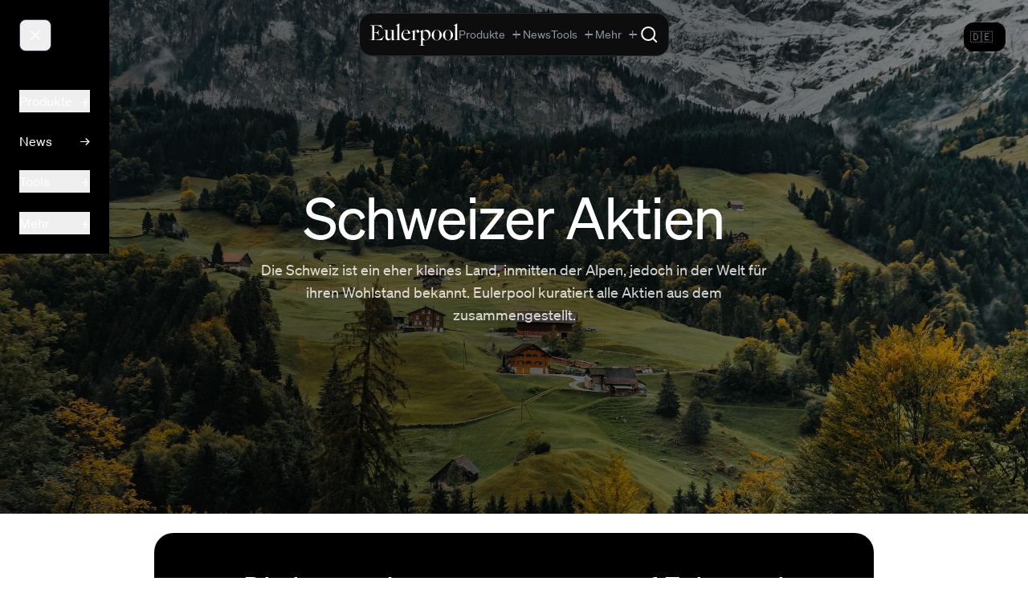

--- FILE ---
content_type: text/html;charset=utf-8
request_url: https://eulerpool.com/schweiz-aktien
body_size: 48282
content:
<!DOCTYPE html><html  lang="de-DE"><head><meta charset="utf-8"><meta name="viewport" content="width=device-width, initial-scale=1"><title>Schweizer Aktien | Eulerpool</title><link rel="preconnect" href="https://cdn.eulerpool.com/4529211eeee5f8349da7bdf09404029a44869cf3"><link rel="preconnect" href="https://api.eulerpool.com"><link rel="preconnect" href="https://logo.eulerpool.com"><link rel="preconnect" href="https://thumbnails.eulerpool.com"><link rel="preconnect" href="https://eulerpool.cdn.prismic.io"><link rel="preconnect" href="https://www.googleapis.com"><link rel="preconnect" href="https://www.gstatic.com"><link rel="preconnect" href="https://apis.google.com"><link rel="preconnect" href="https://accounts.google.com"><link rel="preconnect" href="https://oauth2.googleapis.com"><link rel="preconnect" href="https://alleaktien.firebaseapp.com"><link rel="preconnect" href="https://alleaktien.firebaseio.com"><link rel="preconnect" href="https://cdn.jsdelivr.net"><script src="https://cdn.experimenthq.io/snippet.min.js" async data-site="1959e706db018bb4510a9423e41cdb34"></script><style>.-rotate-90,.-translate-x-1\/2,.-translate-x-full,.-translate-y-1\/2,.-translate-y-2,.-translate-y-full,.active\:scale-95,.active\:scale-\[0\.98\],.active\:scale-\[0\.99\],.group-hover\/cell\:scale-110,.group-hover\/header\:translate-x-0\.5,.group-hover\:-translate-x-1,.group-hover\:scale-105,.group-hover\:scale-110,.group-hover\:translate-x-0\.5,.group-hover\:translate-x-1,.group-open\:rotate-180,.hover\:-translate-y-0\.5,.hover\:-translate-y-1,.hover\:-translate-y-\[1px\],.hover\:scale-105,.hover\:scale-110,.hover\:scale-\[1\.02\],.lg\:scale-110,.md\:rotate-0,.rotate-180,.rotate-45,.rotate-90,.scale-100,.scale-105,.scale-110,.scale-125,.scale-150,.scale-95,.transform,.translate-x-0,.translate-x-1,.translate-x-1\/2,.translate-x-5,.translate-x-6,.translate-y-0,.translate-y-1{--tw-translate-x:0;--tw-translate-y:0;--tw-rotate:0;--tw-skew-x:0;--tw-skew-y:0;--tw-scale-x:1;--tw-scale-y:1}.from-\[\#0022D1\],.from-amber-50,.from-black,.from-black\/5,.from-blue-50,.from-blue-500,.from-blue-500\/0,.from-blue-500\/10,.from-blue-500\/20,.from-blue-500\/5,.from-blue-50\/50,.from-blue-600,.from-blue-600\/70,.from-blue-900\/30,.from-blue-900\/40,.from-blue-950,.from-brand-green,.from-brand-green\/10,.from-brand-green\/20,.from-brand-green\/30,.from-brand-green\/5,.from-cyan-50,.from-cyan-500,.from-emerald-400,.from-emerald-500,.from-emerald-500\/0,.from-emerald-500\/20,.from-emerald-500\/5,.from-emerald-900\/20,.from-emerald-950\/50,.from-gray-400,.from-gray-50,.from-gray-900,.from-green-50,.from-green-500,.from-green-500\/10,.from-green-600,.from-green-900\/30,.from-indigo-500,.from-indigo-500\/10,.from-orange-500,.from-orange-500\/10,.from-pink-500,.from-purple-500,.from-purple-500\/10,.from-purple-600,.from-red-500\/10,.from-red-900\/20,.from-red-900\/30,.from-slate-50,.from-slate-800\/80,.from-slate-800\/90,.from-slate-900,.from-slate-950,.from-transparent,.from-white,.from-yellow-500\/10,.group-hover\:from-blue-500\/5,.group-hover\:from-emerald-500\/5,.group-hover\:to-transparent,.hover\:from-gray-100,.hover\:from-stone-50,.hover\:from-stone-800,.hover\:to-black,.hover\:to-gray-200\/50,.hover\:to-white,.to-\[\#0863D7\],.to-black,.to-black\/0,.to-black\/20,.to-black\/50,.to-blue-50,.to-blue-500\/0,.to-blue-500\/20,.to-blue-500\/5,.to-blue-600,.to-blue-700,.to-blue-800,.to-blue-900,.to-blue-950,.to-brand-green\/5,.to-brand-green\/80,.to-emerald-400,.to-emerald-50,.to-emerald-500,.to-emerald-500\/0,.to-emerald-500\/10,.to-emerald-500\/20,.to-emerald-500\/30,.to-emerald-600,.to-emerald-950\/30,.to-gray-100,.to-gray-100\/50,.to-gray-50,.to-gray-500,.to-gray-50\/50,.to-gray-800,.to-gray-900,.to-green-500\/5,.to-green-600,.to-green-800,.to-indigo-50,.to-indigo-500\/5,.to-indigo-50\/30,.to-indigo-600\/70,.to-indigo-950,.to-orange-500\/5,.to-purple-500\/5,.to-purple-600,.to-purple-800,.to-red-500\/5,.to-red-600,.to-rose-600,.to-slate-800\/60,.to-slate-900,.to-slate-900\/40,.to-slate-900\/50,.to-slate-900\/60,.to-slate-900\/80,.to-slate-900\/90,.to-slate-950,.to-stone-800,.to-transparent,.to-white,.to-yellow-50,.to-yellow-500\/5,.via-\[\#0147C5\],.via-black\/10,.via-blue-700,.via-brand-green,.via-gray-900,.via-red-500,.via-slate-900,.via-slate-950,.via-transparent{--tw-gradient-from-position: ;--tw-gradient-via-position: ;--tw-gradient-to-position: }.tabular-nums{--tw-ordinal: ;--tw-slashed-zero: ;--tw-numeric-figure: ;--tw-numeric-spacing: ;--tw-numeric-fraction: }.active\:shadow-md,.focus\:shadow-lg,.group-hover\:shadow-sm,.hover\:shadow,.hover\:shadow-2xl,.hover\:shadow-lg,.hover\:shadow-md,.hover\:shadow-sm,.hover\:shadow-xl,.lg\:shadow,.shadow,.shadow-2xl,.shadow-\[0_20px_40px_rgba\(0\,0\,0\,0\.6\)\],.shadow-\[20px_0_6px_-17px_\#0002\],.shadow-inner,.shadow-lg,.shadow-md,.shadow-none,.shadow-sm,.shadow-xl{--tw-ring-offset-shadow:0 0 #0000;--tw-ring-shadow:0 0 #0000;--tw-shadow:0 0 #0000;--tw-shadow-colored:0 0 #0000}.active\:ring-4,.focus-within\:ring-2,.focus\:ring,.focus\:ring-0,.focus\:ring-1,.focus\:ring-2,.focus\:ring-4,.ring-0,.ring-2,.ring-4{--tw-ring-inset: ;--tw-ring-offset-width:0px;--tw-ring-offset-color:#fff;--tw-ring-color:#3b82f680;--tw-ring-offset-shadow:0 0 #0000;--tw-ring-shadow:0 0 #0000;--tw-shadow:0 0 #0000;--tw-shadow-colored:0 0 #0000}.\!filter,.blur,.blur-2xl,.blur-3xl,.blur-sm,.blur-xl,.drop-shadow-\[0_2px_24px_rgba\(255\,255\,255\,0\.12\)\],.drop-shadow-lg,.filter,.grayscale,.group-hover\:blur-3xl,.invert{--tw-blur: ;--tw-brightness: ;--tw-contrast: ;--tw-grayscale: ;--tw-hue-rotate: ;--tw-invert: ;--tw-saturate: ;--tw-sepia: ;--tw-drop-shadow: }.backdrop-blur,.backdrop-blur-lg,.backdrop-blur-md,.backdrop-blur-sm,.backdrop-blur-xl,.backdrop-filter,.backdrop-opacity-100{--tw-backdrop-blur: ;--tw-backdrop-brightness: ;--tw-backdrop-contrast: ;--tw-backdrop-grayscale: ;--tw-backdrop-hue-rotate: ;--tw-backdrop-invert: ;--tw-backdrop-opacity: ;--tw-backdrop-saturate: ;--tw-backdrop-sepia: }*,:after,:before{border:0 solid #e5e7eb;box-sizing:border-box}:after,:before{--tw-content:""}:host,html{line-height:1.5;-webkit-text-size-adjust:100%;font-family:ui-sans-serif,system-ui,sans-serif,Apple Color Emoji,Segoe UI Emoji,Segoe UI Symbol,Noto Color Emoji;font-feature-settings:normal;font-variation-settings:normal;tab-size:4;-webkit-tap-highlight-color:transparent}body{line-height:inherit;margin:0}hr{border-top-width:1px;color:inherit;height:0}abbr:where([title]){-webkit-text-decoration:underline dotted;text-decoration:underline dotted}h1,h2,h3,h4,h5,h6{font-size:inherit;font-weight:inherit}a{color:inherit;text-decoration:inherit}b,strong{font-weight:bolder}code,kbd,pre,samp{font-family:ui-monospace,SFMono-Regular,Menlo,Monaco,Consolas,Liberation Mono,Courier New,monospace;font-feature-settings:normal;font-size:1em;font-variation-settings:normal}small{font-size:80%}sub,sup{font-size:75%;line-height:0;position:relative;vertical-align:initial}sub{bottom:-.25em}sup{top:-.5em}table{border-collapse:collapse;border-color:inherit;text-indent:0}button,input,optgroup,select,textarea{color:inherit;font-family:inherit;font-feature-settings:inherit;font-size:100%;font-variation-settings:inherit;font-weight:inherit;letter-spacing:inherit;line-height:inherit;margin:0;padding:0}button,select{text-transform:none}button,input:where([type=button]),input:where([type=reset]),input:where([type=submit]){-webkit-appearance:button;background-color:initial;background-image:none}:-moz-focusring{outline:auto}:-moz-ui-invalid{box-shadow:none}progress{vertical-align:initial}::-webkit-inner-spin-button,::-webkit-outer-spin-button{height:auto}[type=search]{-webkit-appearance:textfield;outline-offset:-2px}::-webkit-search-decoration{-webkit-appearance:none}::-webkit-file-upload-button{-webkit-appearance:button;font:inherit}summary{display:list-item}blockquote,dd,dl,figure,h1,h2,h3,h4,h5,h6,hr,p,pre{margin:0}fieldset{margin:0}fieldset,legend{padding:0}menu,ol,ul{list-style:none;margin:0;padding:0}dialog{padding:0}textarea{resize:vertical}input::placeholder,textarea::placeholder{color:#9ca3af;opacity:1}[role=button],button{cursor:pointer}:disabled{cursor:default}audio,canvas,embed,iframe,img,object,svg,video{display:block;vertical-align:middle}img,video{height:auto;max-width:100%}[hidden]:where(:not([hidden=until-found])){display:none}.container{width:100%}@media(min-width:640px){.container{max-width:640px}}@media(min-width:768px){.container{max-width:768px}}@media(min-width:1024px){.container{max-width:1024px}}@media(min-width:1280px){.container{max-width:1280px}}@media(min-width:1536px){.container{max-width:1536px}}.sr-only{height:1px;margin:-1px;overflow:hidden;padding:0;position:absolute;width:1px;clip:rect(0,0,0,0);border-width:0;white-space:nowrap}.pointer-events-none{pointer-events:none}.visible{visibility:visible}.static{position:static}.fixed{position:fixed}.absolute{position:absolute}.relative{position:relative}.sticky{position:sticky}.-inset-1{inset:-.25rem}.-inset-4{inset:-1rem}.inset-0{inset:0}.inset-x-0{left:0;right:0}.inset-x-2{left:.5rem;right:.5rem}.inset-y-0{bottom:0;top:0}.-bottom-0\.5{bottom:-.125rem}.-bottom-4{bottom:-1rem}.-left-4{left:-1rem}.-left-5{left:-1.25rem}.-right-4{right:-1rem}.-top-3{top:-.75rem}.-top-4{top:-1rem}.-top-40{top:-10rem}.-top-5{top:-1.25rem}.-top-8{top:-2rem}.-top-\[0\.6em\]{top:-.6em}.bottom-0{bottom:0}.bottom-1{bottom:.25rem}.bottom-2{bottom:.5rem}.bottom-4{bottom:1rem}.left-0{left:0}.left-0\.5{left:.125rem}.left-1\/2{left:50%}.left-1\/4{left:25%}.left-3{left:.75rem}.left-4{left:1rem}.left-6{left:1.5rem}.left-\[380px\]{left:380px}.left-\[600px\]{left:600px}.right-0{right:0}.right-0\.5{right:.125rem}.right-1{right:.25rem}.right-1\/2{right:50%}.right-1\/4{right:25%}.right-2{right:.5rem}.right-3{right:.75rem}.right-4{right:1rem}.right-6{right:1.5rem}.right-7{right:1.75rem}.top-0{top:0}.top-0\.5{top:.125rem}.top-1{top:.25rem}.top-1\/2{top:50%}.top-10{top:2.5rem}.top-12{top:3rem}.top-14{top:3.5rem}.top-2{top:.5rem}.top-20{top:5rem}.top-24{top:6rem}.top-3{top:.75rem}.top-3\.5{top:.875rem}.top-36{top:9rem}.top-4{top:1rem}.top-6{top:1.5rem}.top-7{top:1.75rem}.top-8{top:2rem}.top-\[20\%\]{top:20%}.top-\[calc\(100\%-1px\)\]{top:calc(100% - 1px)}.top-\[calc\(2\.5rem-2px\)\]{top:calc(2.5rem - 2px)}.top-\[calc\(2rem-2px\)\]{top:calc(2rem - 2px)}.top-full{top:100%}.isolate{isolation:isolate}.z-0{z-index:0}.z-10{z-index:10}.z-20{z-index:20}.z-30{z-index:30}.z-40{z-index:40}.z-50{z-index:50}.z-\[1000000\]{z-index:1000000}.z-\[1000001\]{z-index:1000001}.z-\[100000\]{z-index:100000}.z-\[10000\]{z-index:10000}.z-\[1000\]{z-index:1000}.z-\[1001\]{z-index:1001}.z-\[1002\]{z-index:1002}.z-\[100\]{z-index:100}.z-\[10100\]{z-index:10100}.z-\[49\]{z-index:49}.z-\[500000\]{z-index:500000}.z-\[500001\]{z-index:500001}.z-\[5000\]{z-index:5000}.z-\[51\]{z-index:51}.z-\[60\]{z-index:60}.z-\[900001\]{z-index:900001}.z-\[900002\]{z-index:900002}.z-\[900005\]{z-index:900005}.z-\[90001\]{z-index:90001}.z-\[90003\]{z-index:90003}.z-\[990000\]{z-index:990000}.order-1{order:1}.order-2{order:2}.col-span-1{grid-column:span 1/span 1}.col-span-2{grid-column:span 2/span 2}.col-span-3{grid-column:span 3/span 3}.col-span-4{grid-column:span 4/span 4}.col-span-5{grid-column:span 5/span 5}.col-span-6{grid-column:span 6/span 6}.col-start-4{grid-column-start:4}.row-span-3{grid-row:span 3/span 3}.float-right{float:right}.float-left{float:left}.\!m-0{margin:0!important}.m-0{margin:0}.m-12{margin:3rem}.m-16{margin:4rem}.m-2{margin:.5rem}.m-4{margin:1rem}.m-5{margin:1.25rem}.m-6{margin:1.5rem}.m-auto{margin:auto}.-mx-2{margin-left:-.5rem;margin-right:-.5rem}.-mx-4{margin-left:-1rem;margin-right:-1rem}.-mx-6{margin-left:-1.5rem;margin-right:-1.5rem}.mx-1{margin-left:.25rem;margin-right:.25rem}.mx-1\.5{margin-left:.375rem;margin-right:.375rem}.mx-10{margin-left:2.5rem;margin-right:2.5rem}.mx-16{margin-left:4rem;margin-right:4rem}.mx-2{margin-left:.5rem;margin-right:.5rem}.mx-3{margin-left:.75rem;margin-right:.75rem}.mx-4{margin-left:1rem;margin-right:1rem}.mx-5{margin-left:1.25rem;margin-right:1.25rem}.mx-64{margin-left:16rem;margin-right:16rem}.mx-8{margin-left:2rem;margin-right:2rem}.mx-80{margin-left:20rem;margin-right:20rem}.mx-auto{margin-left:auto;margin-right:auto}.my-1{margin-bottom:.25rem;margin-top:.25rem}.my-10{margin-bottom:2.5rem;margin-top:2.5rem}.my-12{margin-bottom:3rem;margin-top:3rem}.my-16{margin-bottom:4rem;margin-top:4rem}.my-2{margin-bottom:.5rem;margin-top:.5rem}.my-20{margin-bottom:5rem;margin-top:5rem}.my-24{margin-bottom:6rem;margin-top:6rem}.my-3{margin-bottom:.75rem;margin-top:.75rem}.my-32{margin-bottom:8rem;margin-top:8rem}.my-4{margin-bottom:1rem;margin-top:1rem}.my-48{margin-bottom:12rem;margin-top:12rem}.my-5{margin-bottom:1.25rem;margin-top:1.25rem}.my-6{margin-bottom:1.5rem;margin-top:1.5rem}.my-8{margin-bottom:2rem;margin-top:2rem}.my-auto{margin-bottom:auto;margin-top:auto}.\!mb-3{margin-bottom:.75rem!important}.-mb-2{margin-bottom:-.5rem}.-ml-0\.5{margin-left:-.125rem}.-ml-1{margin-left:-.25rem}.-ml-2{margin-left:-.5rem}.-ml-\[calc\(0\.5rem\+1px\)\]{margin-left:calc(-.5rem - 1px)}.-mr-2{margin-right:-.5rem}.-mt-0\.5{margin-top:-.125rem}.-mt-1{margin-top:-.25rem}.-mt-1\.5{margin-top:-.375rem}.-mt-2{margin-top:-.5rem}.-mt-4{margin-top:-1rem}.-mt-8{margin-top:-2rem}.mb-0{margin-bottom:0}.mb-1{margin-bottom:.25rem}.mb-1\.5{margin-bottom:.375rem}.mb-10{margin-bottom:2.5rem}.mb-12{margin-bottom:3rem}.mb-16{margin-bottom:4rem}.mb-2{margin-bottom:.5rem}.mb-2\.5{margin-bottom:.625rem}.mb-20{margin-bottom:5rem}.mb-24{margin-bottom:6rem}.mb-3{margin-bottom:.75rem}.mb-32{margin-bottom:8rem}.mb-4{margin-bottom:1rem}.mb-48{margin-bottom:12rem}.mb-5{margin-bottom:1.25rem}.mb-6{margin-bottom:1.5rem}.mb-60{margin-bottom:15rem}.mb-64{margin-bottom:16rem}.mb-8{margin-bottom:2rem}.mb-80{margin-bottom:20rem}.mb-\[calc\(1\.5rem-2px\)\]{margin-bottom:calc(1.5rem - 2px)}.mb-auto{margin-bottom:auto}.ml-0{margin-left:0}.ml-0\.5{margin-left:.125rem}.ml-1{margin-left:.25rem}.ml-1\.5{margin-left:.375rem}.ml-10{margin-left:2.5rem}.ml-2{margin-left:.5rem}.ml-3{margin-left:.75rem}.ml-4{margin-left:1rem}.ml-5{margin-left:1.25rem}.ml-auto{margin-left:auto}.mr-0{margin-right:0}.mr-0\.5{margin-right:.125rem}.mr-1{margin-right:.25rem}.mr-1\.5{margin-right:.375rem}.mr-2{margin-right:.5rem}.mr-2\.5{margin-right:.625rem}.mr-3{margin-right:.75rem}.mr-4{margin-right:1rem}.mr-5{margin-right:1.25rem}.mr-6{margin-right:1.5rem}.mr-8{margin-right:2rem}.mt-0{margin-top:0}.mt-0\.5{margin-top:.125rem}.mt-1{margin-top:.25rem}.mt-1\.5{margin-top:.375rem}.mt-10{margin-top:2.5rem}.mt-12{margin-top:3rem}.mt-16{margin-top:4rem}.mt-2{margin-top:.5rem}.mt-2\.5{margin-top:.625rem}.mt-20{margin-top:5rem}.mt-3{margin-top:.75rem}.mt-32{margin-top:8rem}.mt-4{margin-top:1rem}.mt-5{margin-top:1.25rem}.mt-6{margin-top:1.5rem}.mt-64{margin-top:16rem}.mt-8{margin-top:2rem}.mt-auto{margin-top:auto}.box-border{box-sizing:border-box}.line-clamp-1{-webkit-line-clamp:1}.line-clamp-1,.line-clamp-2{display:-webkit-box;overflow:hidden;-webkit-box-orient:vertical}.line-clamp-2{-webkit-line-clamp:2}.line-clamp-3{display:-webkit-box;overflow:hidden;-webkit-box-orient:vertical;-webkit-line-clamp:3}.block{display:block}.\!inline-block{display:inline-block!important}.inline-block{display:inline-block}.inline{display:inline}.\!flex{display:flex!important}.flex{display:flex}.inline-flex{display:inline-flex}.table{display:table}.table-cell{display:table-cell}.grid{display:grid}.contents{display:contents}.hidden{display:none}.aspect-\[16\/10\]{aspect-ratio:16/10}.aspect-\[16\/9\]{aspect-ratio:16/9}.aspect-\[21\/9\]{aspect-ratio:21/9}.aspect-\[4\/3\]{aspect-ratio:4/3}.aspect-square{aspect-ratio:1/1}.aspect-video{aspect-ratio:16/9}.size-3\.5{height:.875rem;width:.875rem}.size-5{height:1.25rem;width:1.25rem}.size-6{height:1.5rem;width:1.5rem}.h-0{height:0}.h-0\.5{height:.125rem}.h-1{height:.25rem}.h-1\.5{height:.375rem}.h-1\/2{height:50%}.h-1\/3{height:33.333333%}.h-1\/4{height:25%}.h-1\/6{height:16.666667%}.h-10{height:2.5rem}.h-11{height:2.75rem}.h-12{height:3rem}.h-14{height:3.5rem}.h-150{height:600px}.h-16{height:4rem}.h-2{height:.5rem}.h-2\.5{height:.625rem}.h-2\/3{height:66.666667%}.h-20{height:5rem}.h-24{height:6rem}.h-28{height:7rem}.h-3{height:.75rem}.h-3\.5{height:.875rem}.h-32{height:8rem}.h-36{height:9rem}.h-4{height:1rem}.h-4\/6{height:66.666667%}.h-40{height:10rem}.h-48{height:12rem}.h-5{height:1.25rem}.h-5\/6{height:83.333333%}.h-6{height:1.5rem}.h-60{height:15rem}.h-64{height:16rem}.h-7{height:1.75rem}.h-8{height:2rem}.h-80{height:20rem}.h-9{height:2.25rem}.h-96{height:24rem}.h-\[100dvh\]{height:100dvh}.h-\[100svh\]{height:100svh}.h-\[200px\]{height:200px}.h-\[220px\]{height:220px}.h-\[300px\]{height:300px}.h-\[32rem\]{height:32rem}.h-\[360px\]{height:360px}.h-\[3rem\]{height:3rem}.h-\[460px\]{height:460px}.h-\[57px\]{height:57px}.h-\[5vh\]{height:5vh}.h-\[80px\]{height:80px}.h-\[90\%\]{height:90%}.h-\[96rem\]{height:96rem}.h-auto{height:auto}.h-fit{height:fit-content}.h-full{height:100%}.h-max{height:max-content}.h-px{height:1px}.h-screen{height:100vh}.max-h-150{max-height:600px}.max-h-160{max-height:640px}.max-h-40{max-height:10rem}.max-h-48{max-height:12rem}.max-h-60{max-height:15rem}.max-h-80{max-height:20rem}.max-h-96{max-height:24rem}.max-h-\[30vh\]{max-height:30vh}.max-h-\[450px\]{max-height:450px}.max-h-\[60vh\]{max-height:60vh}.max-h-\[70vh\]{max-height:70vh}.max-h-\[800px\]{max-height:800px}.max-h-\[85vh\]{max-height:85vh}.min-h-0{min-height:0}.min-h-32{min-height:8rem}.min-h-\[1\.25rem\]{min-height:1.25rem}.min-h-\[2\.5rem\]{min-height:2.5rem}.min-h-\[200px\]{min-height:200px}.min-h-\[3\.5rem\]{min-height:3.5rem}.min-h-\[360px\]{min-height:360px}.min-h-\[400px\]{min-height:400px}.min-h-\[44px\]{min-height:44px}.min-h-\[480px\]{min-height:480px}.min-h-full{min-height:100%}.min-h-lg{min-height:32rem}.min-h-md{min-height:28rem}.min-h-screen{min-height:100vh}.min-h-xl{min-height:36rem}.min-h-xs{min-height:14rem}.\!w-2\/4{width:50%!important}.\!w-48{width:12rem!important}.\!w-fit{width:fit-content!important}.\!w-full{width:100%!important}.w-0{width:0}.w-0\.5{width:.125rem}.w-1{width:.25rem}.w-1\.5{width:.375rem}.w-1\/12{width:8.333333%}.w-1\/2{width:50%}.w-1\/3{width:33.333333%}.w-1\/4{width:25%}.w-1\/5{width:20%}.w-1\/6{width:16.666667%}.w-10{width:2.5rem}.w-10\/12{width:83.333333%}.w-11{width:2.75rem}.w-12{width:3rem}.w-14{width:3.5rem}.w-16{width:4rem}.w-2{width:.5rem}.w-2\.5{width:.625rem}.w-2\/3{width:66.666667%}.w-2\/4{width:50%}.w-20{width:5rem}.w-24{width:6rem}.w-28{width:7rem}.w-3{width:.75rem}.w-3\.5{width:.875rem}.w-3\/4{width:75%}.w-32{width:8rem}.w-36{width:9rem}.w-4{width:1rem}.w-4\/5{width:80%}.w-40{width:10rem}.w-48{width:12rem}.w-5{width:1.25rem}.w-56{width:14rem}.w-6{width:1.5rem}.w-64{width:16rem}.w-7{width:1.75rem}.w-8{width:2rem}.w-8\/12{width:66.666667%}.w-80{width:20rem}.w-9{width:2.25rem}.w-96{width:24rem}.w-\[0\.85rem\]{width:.85rem}.w-\[130\%\]{width:130%}.w-\[14\%\]{width:14%}.w-\[150px\]{width:150px}.w-\[280px\]{width:280px}.w-\[3rem\]{width:3rem}.w-\[60\%\]{width:60%}.w-\[70vw\]{width:70vw}.w-\[78rem\]{width:78rem}.w-\[80\%\]{width:80%}.w-\[90\%\]{width:90%}.w-\[calc\(1\.5rem\+1\.5rem\+1\.5rem\)\]{width:4.5rem}.w-\[calc\(100vw-380px\)\]{width:calc(100vw - 380px)}.w-\[calc\(100vw-600px\)\]{width:calc(100vw - 600px)}.w-\[calc\(2rem\+2rem\+2rem\)\]{width:6rem}.w-auto{width:auto}.w-fit{width:fit-content}.w-full{width:100%}.w-max{width:max-content}.w-min{width:min-content}.w-px{width:1px}.w-screen{width:100vw}.min-w-0{min-width:0}.min-w-32{min-width:8rem}.min-w-\[100px\]{min-width:100px}.min-w-\[120px\]{min-width:120px}.min-w-\[160px\]{min-width:160px}.min-w-\[2\.5rem\]{min-width:2.5rem}.min-w-\[200px\]{min-width:200px}.min-w-\[220px\]{min-width:220px}.min-w-\[240px\]{min-width:240px}.min-w-\[300px\]{min-width:300px}.min-w-\[30vw\]{min-width:30vw}.min-w-\[600px\]{min-width:600px}.min-w-\[70\%\]{min-width:70%}.min-w-\[70vw\]{min-width:70vw}.min-w-\[80px\]{min-width:80px}.min-w-\[900px\]{min-width:900px}.min-w-full{min-width:100%}.min-w-max{min-width:max-content}.max-w-16{max-width:4rem}.max-w-2xl{max-width:42rem}.max-w-3xl{max-width:48rem}.max-w-4xl{max-width:56rem}.max-w-5xl{max-width:64rem}.max-w-6xl{max-width:72rem}.max-w-7xl{max-width:80rem}.max-w-\[1000px\]{max-width:1000px}.max-w-\[1200px\]{max-width:1200px}.max-w-\[120px\]{max-width:120px}.max-w-\[1600px\]{max-width:1600px}.max-w-\[1800px\]{max-width:1800px}.max-w-\[20px\]{max-width:20px}.max-w-\[40vw\]{max-width:40vw}.max-w-\[50vw\]{max-width:50vw}.max-w-\[70vw\]{max-width:70vw}.max-w-\[92vw\]{max-width:92vw}.max-w-\[calc\(1\.5rem\+1\.5rem\+1\.5rem\)\]{max-width:4.5rem}.max-w-\[calc\(2rem\+2rem\+2rem\)\]{max-width:6rem}.max-w-fit{max-width:fit-content}.max-w-full{max-width:100%}.max-w-lg{max-width:32rem}.max-w-max{max-width:max-content}.max-w-md{max-width:28rem}.max-w-none{max-width:none}.max-w-prose{max-width:65ch}.max-w-screen-2xl{max-width:1536px}.max-w-screen-lg{max-width:1024px}.max-w-screen-md{max-width:768px}.max-w-screen-sm{max-width:640px}.max-w-screen-xl{max-width:1280px}.max-w-sm{max-width:24rem}.max-w-xl{max-width:36rem}.max-w-xs{max-width:20rem}.flex-1{flex:1 1 0%}.flex-auto{flex:1 1 auto}.flex-none{flex:none}.flex-shrink{flex-shrink:1}.flex-shrink-0,.shrink-0{flex-shrink:0}.flex-grow,.grow{flex-grow:1}.table-auto{table-layout:auto}.table-fixed{table-layout:fixed}.border-collapse{border-collapse:collapse}.border-separate{border-collapse:initial}.origin-top-right{transform-origin:top right}.-translate-x-1\/2{--tw-translate-x:-50%}.-translate-x-1\/2,.-translate-x-full{transform:translate(var(--tw-translate-x),var(--tw-translate-y)) rotate(var(--tw-rotate)) skew(var(--tw-skew-x)) skewY(var(--tw-skew-y)) scaleX(var(--tw-scale-x)) scaleY(var(--tw-scale-y))}.-translate-x-full{--tw-translate-x:-100%}.-translate-y-1\/2{--tw-translate-y:-50%}.-translate-y-1\/2,.-translate-y-2{transform:translate(var(--tw-translate-x),var(--tw-translate-y)) rotate(var(--tw-rotate)) skew(var(--tw-skew-x)) skewY(var(--tw-skew-y)) scaleX(var(--tw-scale-x)) scaleY(var(--tw-scale-y))}.-translate-y-2{--tw-translate-y:-.5rem}.-translate-y-full{--tw-translate-y:-100%}.-translate-y-full,.translate-x-0{transform:translate(var(--tw-translate-x),var(--tw-translate-y)) rotate(var(--tw-rotate)) skew(var(--tw-skew-x)) skewY(var(--tw-skew-y)) scaleX(var(--tw-scale-x)) scaleY(var(--tw-scale-y))}.translate-x-0{--tw-translate-x:0px}.translate-x-1{--tw-translate-x:.25rem}.translate-x-1,.translate-x-1\/2{transform:translate(var(--tw-translate-x),var(--tw-translate-y)) rotate(var(--tw-rotate)) skew(var(--tw-skew-x)) skewY(var(--tw-skew-y)) scaleX(var(--tw-scale-x)) scaleY(var(--tw-scale-y))}.translate-x-1\/2{--tw-translate-x:50%}.translate-x-5{--tw-translate-x:1.25rem}.translate-x-5,.translate-x-6{transform:translate(var(--tw-translate-x),var(--tw-translate-y)) rotate(var(--tw-rotate)) skew(var(--tw-skew-x)) skewY(var(--tw-skew-y)) scaleX(var(--tw-scale-x)) scaleY(var(--tw-scale-y))}.translate-x-6{--tw-translate-x:1.5rem}.translate-y-0{--tw-translate-y:0px}.translate-y-0,.translate-y-1{transform:translate(var(--tw-translate-x),var(--tw-translate-y)) rotate(var(--tw-rotate)) skew(var(--tw-skew-x)) skewY(var(--tw-skew-y)) scaleX(var(--tw-scale-x)) scaleY(var(--tw-scale-y))}.translate-y-1{--tw-translate-y:.25rem}.-rotate-90{--tw-rotate:-90deg}.-rotate-90,.rotate-180{transform:translate(var(--tw-translate-x),var(--tw-translate-y)) rotate(var(--tw-rotate)) skew(var(--tw-skew-x)) skewY(var(--tw-skew-y)) scaleX(var(--tw-scale-x)) scaleY(var(--tw-scale-y))}.rotate-180{--tw-rotate:180deg}.rotate-45{--tw-rotate:45deg}.rotate-45,.rotate-90{transform:translate(var(--tw-translate-x),var(--tw-translate-y)) rotate(var(--tw-rotate)) skew(var(--tw-skew-x)) skewY(var(--tw-skew-y)) scaleX(var(--tw-scale-x)) scaleY(var(--tw-scale-y))}.rotate-90{--tw-rotate:90deg}.scale-100{--tw-scale-x:1;--tw-scale-y:1}.scale-100,.scale-105{transform:translate(var(--tw-translate-x),var(--tw-translate-y)) rotate(var(--tw-rotate)) skew(var(--tw-skew-x)) skewY(var(--tw-skew-y)) scaleX(var(--tw-scale-x)) scaleY(var(--tw-scale-y))}.scale-105{--tw-scale-x:1.05;--tw-scale-y:1.05}.scale-110{--tw-scale-x:1.1;--tw-scale-y:1.1}.scale-110,.scale-125{transform:translate(var(--tw-translate-x),var(--tw-translate-y)) rotate(var(--tw-rotate)) skew(var(--tw-skew-x)) skewY(var(--tw-skew-y)) scaleX(var(--tw-scale-x)) scaleY(var(--tw-scale-y))}.scale-125{--tw-scale-x:1.25;--tw-scale-y:1.25}.scale-150{--tw-scale-x:1.5;--tw-scale-y:1.5}.scale-150,.scale-95{transform:translate(var(--tw-translate-x),var(--tw-translate-y)) rotate(var(--tw-rotate)) skew(var(--tw-skew-x)) skewY(var(--tw-skew-y)) scaleX(var(--tw-scale-x)) scaleY(var(--tw-scale-y))}.scale-95{--tw-scale-x:.95;--tw-scale-y:.95}.transform{transform:translate(var(--tw-translate-x),var(--tw-translate-y)) rotate(var(--tw-rotate)) skew(var(--tw-skew-x)) skewY(var(--tw-skew-y)) scaleX(var(--tw-scale-x)) scaleY(var(--tw-scale-y))}@keyframes ping{75%,to{opacity:0;transform:scale(2)}}.animate-ping{animation:ping 1s cubic-bezier(0,0,.2,1) infinite}.animate-pulse{animation:pulse 2s cubic-bezier(.4,0,.6,1) infinite}@keyframes spin{to{transform:rotate(1turn)}}.animate-spin{animation:spin 1s linear infinite}.cursor-default{cursor:default}.cursor-grab{cursor:grab}.cursor-move{cursor:move}.cursor-none{cursor:none}.cursor-not-allowed{cursor:not-allowed}.cursor-pointer{cursor:pointer}.cursor-wait{cursor:wait}.touch-manipulation{touch-action:manipulation}.select-none{-webkit-user-select:none;user-select:none}.resize-none{resize:none}.resize{resize:both}.snap-always{scroll-snap-stop:always}.scroll-mt-24{scroll-margin-top:6rem}.scroll-mt-8{scroll-margin-top:2rem}.list-inside{list-style-position:inside}.list-disc{list-style-type:disc}.list-none{list-style-type:none}.appearance-none{appearance:none}.columns-2{column-count:2}.columns-3{column-count:3}.grid-cols-1{grid-template-columns:repeat(1,minmax(0,1fr))}.grid-cols-12{grid-template-columns:repeat(12,minmax(0,1fr))}.grid-cols-2{grid-template-columns:repeat(2,minmax(0,1fr))}.grid-cols-3{grid-template-columns:repeat(3,minmax(0,1fr))}.grid-cols-4{grid-template-columns:repeat(4,minmax(0,1fr))}.grid-cols-5{grid-template-columns:repeat(5,minmax(0,1fr))}.grid-cols-6{grid-template-columns:repeat(6,minmax(0,1fr))}.grid-cols-9{grid-template-columns:repeat(9,minmax(0,1fr))}.grid-cols-\[1fr_140px\]{grid-template-columns:1fr 140px}.grid-cols-\[1fr_80px\]{grid-template-columns:1fr 80px}.grid-rows-3{grid-template-rows:repeat(3,minmax(0,1fr))}.flex-row{flex-direction:row}.flex-row-reverse{flex-direction:row-reverse}.flex-col{flex-direction:column}.flex-col-reverse{flex-direction:column-reverse}.flex-wrap{flex-wrap:wrap}.flex-wrap-reverse{flex-wrap:wrap-reverse}.flex-nowrap{flex-wrap:nowrap}.\!place-content-center{place-content:center!important}.content-center{align-content:center}.items-start{align-items:flex-start}.items-end{align-items:flex-end}.items-center{align-items:center}.items-baseline{align-items:baseline}.items-stretch{align-items:stretch}.justify-normal{justify-content:normal}.justify-start{justify-content:flex-start}.justify-end{justify-content:flex-end}.\!justify-center{justify-content:center!important}.justify-center{justify-content:center}.justify-between{justify-content:space-between}.justify-around{justify-content:space-around}.justify-evenly{justify-content:space-evenly}.gap-0\.5{gap:.125rem}.gap-1{gap:.25rem}.gap-1\.5{gap:.375rem}.gap-10{gap:2.5rem}.gap-12{gap:3rem}.gap-16{gap:4rem}.gap-2{gap:.5rem}.gap-2\.5{gap:.625rem}.gap-20{gap:5rem}.gap-3{gap:.75rem}.gap-3\.5{gap:.875rem}.gap-32{gap:8rem}.gap-4{gap:1rem}.gap-5{gap:1.25rem}.gap-6{gap:1.5rem}.gap-8{gap:2rem}.gap-x-2{column-gap:.5rem}.gap-x-20{column-gap:5rem}.gap-x-4{column-gap:1rem}.gap-x-6{column-gap:1.5rem}.gap-x-8{column-gap:2rem}.gap-y-1{row-gap:.25rem}.gap-y-12{row-gap:3rem}.gap-y-2{row-gap:.5rem}.gap-y-3{row-gap:.75rem}.gap-y-8{row-gap:2rem}.-space-x-2>:not([hidden])~:not([hidden]){--tw-space-x-reverse:0;margin-left:calc(-.5rem*(1 - var(--tw-space-x-reverse)));margin-right:calc(-.5rem*var(--tw-space-x-reverse))}.-space-x-3>:not([hidden])~:not([hidden]){--tw-space-x-reverse:0;margin-left:calc(-.75rem*(1 - var(--tw-space-x-reverse)));margin-right:calc(-.75rem*var(--tw-space-x-reverse))}.-space-x-px>:not([hidden])~:not([hidden]){--tw-space-x-reverse:0;margin-left:calc(-1px*(1 - var(--tw-space-x-reverse)));margin-right:calc(-1px*var(--tw-space-x-reverse))}.space-x-1>:not([hidden])~:not([hidden]){--tw-space-x-reverse:0;margin-left:calc(.25rem*(1 - var(--tw-space-x-reverse)));margin-right:calc(.25rem*var(--tw-space-x-reverse))}.space-x-2>:not([hidden])~:not([hidden]){--tw-space-x-reverse:0;margin-left:calc(.5rem*(1 - var(--tw-space-x-reverse)));margin-right:calc(.5rem*var(--tw-space-x-reverse))}.space-x-24>:not([hidden])~:not([hidden]){--tw-space-x-reverse:0;margin-left:calc(6rem*(1 - var(--tw-space-x-reverse)));margin-right:calc(6rem*var(--tw-space-x-reverse))}.space-x-3>:not([hidden])~:not([hidden]){--tw-space-x-reverse:0;margin-left:calc(.75rem*(1 - var(--tw-space-x-reverse)));margin-right:calc(.75rem*var(--tw-space-x-reverse))}.space-x-4>:not([hidden])~:not([hidden]){--tw-space-x-reverse:0;margin-left:calc(1rem*(1 - var(--tw-space-x-reverse)));margin-right:calc(1rem*var(--tw-space-x-reverse))}.space-y-1>:not([hidden])~:not([hidden]){--tw-space-y-reverse:0;margin-bottom:calc(.25rem*var(--tw-space-y-reverse));margin-top:calc(.25rem*(1 - var(--tw-space-y-reverse)))}.space-y-1\.5>:not([hidden])~:not([hidden]){--tw-space-y-reverse:0;margin-bottom:calc(.375rem*var(--tw-space-y-reverse));margin-top:calc(.375rem*(1 - var(--tw-space-y-reverse)))}.space-y-10>:not([hidden])~:not([hidden]){--tw-space-y-reverse:0;margin-bottom:calc(2.5rem*var(--tw-space-y-reverse));margin-top:calc(2.5rem*(1 - var(--tw-space-y-reverse)))}.space-y-12>:not([hidden])~:not([hidden]){--tw-space-y-reverse:0;margin-bottom:calc(3rem*var(--tw-space-y-reverse));margin-top:calc(3rem*(1 - var(--tw-space-y-reverse)))}.space-y-16>:not([hidden])~:not([hidden]){--tw-space-y-reverse:0;margin-bottom:calc(4rem*var(--tw-space-y-reverse));margin-top:calc(4rem*(1 - var(--tw-space-y-reverse)))}.space-y-2>:not([hidden])~:not([hidden]){--tw-space-y-reverse:0;margin-bottom:calc(.5rem*var(--tw-space-y-reverse));margin-top:calc(.5rem*(1 - var(--tw-space-y-reverse)))}.space-y-2\.5>:not([hidden])~:not([hidden]){--tw-space-y-reverse:0;margin-bottom:calc(.625rem*var(--tw-space-y-reverse));margin-top:calc(.625rem*(1 - var(--tw-space-y-reverse)))}.space-y-3>:not([hidden])~:not([hidden]){--tw-space-y-reverse:0;margin-bottom:calc(.75rem*var(--tw-space-y-reverse));margin-top:calc(.75rem*(1 - var(--tw-space-y-reverse)))}.space-y-3\.5>:not([hidden])~:not([hidden]){--tw-space-y-reverse:0;margin-bottom:calc(.875rem*var(--tw-space-y-reverse));margin-top:calc(.875rem*(1 - var(--tw-space-y-reverse)))}.space-y-4>:not([hidden])~:not([hidden]){--tw-space-y-reverse:0;margin-bottom:calc(1rem*var(--tw-space-y-reverse));margin-top:calc(1rem*(1 - var(--tw-space-y-reverse)))}.space-y-5>:not([hidden])~:not([hidden]){--tw-space-y-reverse:0;margin-bottom:calc(1.25rem*var(--tw-space-y-reverse));margin-top:calc(1.25rem*(1 - var(--tw-space-y-reverse)))}.space-y-6>:not([hidden])~:not([hidden]){--tw-space-y-reverse:0;margin-bottom:calc(1.5rem*var(--tw-space-y-reverse));margin-top:calc(1.5rem*(1 - var(--tw-space-y-reverse)))}.space-y-8>:not([hidden])~:not([hidden]){--tw-space-y-reverse:0;margin-bottom:calc(2rem*var(--tw-space-y-reverse));margin-top:calc(2rem*(1 - var(--tw-space-y-reverse)))}.divide-x>:not([hidden])~:not([hidden]){--tw-divide-x-reverse:0;border-left-width:calc(1px*(1 - var(--tw-divide-x-reverse)));border-right-width:calc(1px*var(--tw-divide-x-reverse))}.divide-y>:not([hidden])~:not([hidden]){--tw-divide-y-reverse:0;border-bottom-width:calc(1px*var(--tw-divide-y-reverse));border-top-width:calc(1px*(1 - var(--tw-divide-y-reverse)))}.divide-solid>:not([hidden])~:not([hidden]){border-style:solid}.divide-black\/10>:not([hidden])~:not([hidden]){border-color:#0000001a}.divide-black\/5>:not([hidden])~:not([hidden]){border-color:#0000000d}.divide-gray-200>:not([hidden])~:not([hidden]){--tw-divide-opacity:1;border-color:rgb(229 231 235/var(--tw-divide-opacity,1))}.divide-stone-100>:not([hidden])~:not([hidden]){--tw-divide-opacity:1;border-color:rgb(245 245 244/var(--tw-divide-opacity,1))}.self-start{align-self:flex-start}.self-end{align-self:flex-end}.self-center{align-self:center}.justify-self-end{justify-self:end}.overflow-auto{overflow:auto}.overflow-hidden{overflow:hidden}.overflow-visible{overflow:visible}.overflow-scroll{overflow:scroll}.overflow-x-auto{overflow-x:auto}.overflow-y-auto{overflow-y:auto}.overflow-x-hidden{overflow-x:hidden}.overflow-x-clip{overflow-x:clip}.overflow-x-scroll{overflow-x:scroll}.overflow-y-scroll{overflow-y:scroll}.overscroll-contain{overscroll-behavior:contain}.scroll-smooth{scroll-behavior:smooth}.truncate{overflow:hidden;white-space:nowrap}.text-ellipsis,.truncate{text-overflow:ellipsis}.whitespace-nowrap{white-space:nowrap}.whitespace-pre{white-space:pre}.whitespace-pre-line{white-space:pre-line}.whitespace-pre-wrap{white-space:pre-wrap}.break-words{overflow-wrap:break-word}.break-all{word-break:break-all}.rounded{border-radius:.25rem}.rounded-2xl{border-radius:1rem}.rounded-3xl{border-radius:1.5rem}.rounded-full{border-radius:9999px}.rounded-lg{border-radius:.5rem}.rounded-md{border-radius:.375rem}.rounded-sm{border-radius:.125rem}.rounded-xl{border-radius:.75rem}.rounded-b{border-bottom-left-radius:.25rem;border-bottom-right-radius:.25rem}.rounded-b-2xl{border-bottom-left-radius:1rem;border-bottom-right-radius:1rem}.rounded-b-lg{border-bottom-left-radius:.5rem;border-bottom-right-radius:.5rem}.rounded-b-none{border-bottom-left-radius:0;border-bottom-right-radius:0}.rounded-b-xl{border-bottom-left-radius:.75rem;border-bottom-right-radius:.75rem}.rounded-l{border-bottom-left-radius:.25rem;border-top-left-radius:.25rem}.rounded-l-lg{border-bottom-left-radius:.5rem;border-top-left-radius:.5rem}.rounded-l-md{border-bottom-left-radius:.375rem;border-top-left-radius:.375rem}.rounded-l-xl{border-bottom-left-radius:.75rem;border-top-left-radius:.75rem}.rounded-r{border-bottom-right-radius:.25rem;border-top-right-radius:.25rem}.rounded-r-lg{border-bottom-right-radius:.5rem;border-top-right-radius:.5rem}.rounded-r-md{border-bottom-right-radius:.375rem;border-top-right-radius:.375rem}.rounded-r-xl{border-bottom-right-radius:.75rem;border-top-right-radius:.75rem}.rounded-t{border-top-left-radius:.25rem;border-top-right-radius:.25rem}.rounded-t-2xl{border-top-left-radius:1rem;border-top-right-radius:1rem}.rounded-t-3xl{border-top-left-radius:1.5rem;border-top-right-radius:1.5rem}.rounded-t-lg{border-top-left-radius:.5rem;border-top-right-radius:.5rem}.rounded-t-md{border-top-left-radius:.375rem;border-top-right-radius:.375rem}.rounded-t-xl{border-top-left-radius:.75rem;border-top-right-radius:.75rem}.rounded-bl-full{border-bottom-left-radius:9999px}.rounded-br-2xl{border-bottom-right-radius:1rem}.rounded-tl-2xl{border-top-left-radius:1rem}.rounded-tl-lg{border-top-left-radius:.5rem}.rounded-tr-2xl{border-top-right-radius:1rem}.border{border-width:1px}.border-0{border-width:0}.border-2{border-width:2px}.border-4{border-width:4px}.border-x{border-left-width:1px;border-right-width:1px}.border-y{border-bottom-width:1px;border-top-width:1px}.\!border-b-0{border-bottom-width:0!important}.border-b{border-bottom-width:1px}.border-b-0{border-bottom-width:0}.border-b-2{border-bottom-width:2px}.border-l{border-left-width:1px}.border-l-0{border-left-width:0}.border-l-2{border-left-width:2px}.border-l-4{border-left-width:4px}.border-r{border-right-width:1px}.border-r-2{border-right-width:2px}.border-r-4{border-right-width:4px}.border-t{border-top-width:1px}.border-t-0{border-top-width:0}.border-t-2{border-top-width:2px}.border-t-4{border-top-width:4px}.border-dashed{border-style:dashed}.border-dotted{border-style:dotted}.border-none{border-style:none}.\!border-transparent{border-color:#0000!important}.border-amber-200{--tw-border-opacity:1;border-color:rgb(253 230 138/var(--tw-border-opacity,1))}.border-black{--tw-border-opacity:1;border-color:rgb(0 0 0/var(--tw-border-opacity,1))}.border-black\/10{border-color:#0000001a}.border-black\/15{border-color:#00000026}.border-black\/20{border-color:#0003}.border-black\/5{border-color:#0000000d}.border-blue-100{--tw-border-opacity:1;border-color:rgb(219 234 254/var(--tw-border-opacity,1))}.border-blue-200{--tw-border-opacity:1;border-color:rgb(191 219 254/var(--tw-border-opacity,1))}.border-blue-200\/50{border-color:#bfdbfe80}.border-blue-500{--tw-border-opacity:1;border-color:rgb(59 130 246/var(--tw-border-opacity,1))}.border-blue-500\/20{border-color:#3b82f633}.border-blue-500\/30{border-color:#3b82f64d}.border-blue-500\/50{border-color:#3b82f680}.border-blue-600{--tw-border-opacity:1;border-color:rgb(37 99 235/var(--tw-border-opacity,1))}.border-blue-600\/20{border-color:#2563eb33}.border-brand-green{--tw-border-opacity:1;border-color:rgb(1 206 148/var(--tw-border-opacity,1))}.border-brand-green-4{--tw-border-opacity:1;border-color:rgb(77 104 96/var(--tw-border-opacity,1))}.border-brand-green\/10{border-color:#01ce941a}.border-brand-green\/20{border-color:#01ce9433}.border-brand-green\/30{border-color:#01ce944d}.border-brand-green\/50{border-color:#01ce9480}.border-brand-orange-1{--tw-border-opacity:1;border-color:rgb(253 162 69/var(--tw-border-opacity,1))}.border-brand-pinkred{--tw-border-opacity:1;border-color:rgb(255 109 144/var(--tw-border-opacity,1))}.border-current{border-color:currentColor}.border-cyan-200{--tw-border-opacity:1;border-color:rgb(165 243 252/var(--tw-border-opacity,1))}.border-emerald-400\/20{border-color:#34d39933}.border-emerald-400\/30{border-color:#34d3994d}.border-emerald-500\/20{border-color:#10b98133}.border-emerald-500\/30{border-color:#10b9814d}.border-emerald-500\/50{border-color:#10b98180}.border-gray-100{--tw-border-opacity:1;border-color:rgb(243 244 246/var(--tw-border-opacity,1))}.border-gray-200{--tw-border-opacity:1;border-color:rgb(229 231 235/var(--tw-border-opacity,1))}.border-gray-300{--tw-border-opacity:1;border-color:rgb(209 213 219/var(--tw-border-opacity,1))}.border-gray-500{--tw-border-opacity:1;border-color:rgb(107 114 128/var(--tw-border-opacity,1))}.border-gray-500\/30{border-color:#6b72804d}.border-gray-700{--tw-border-opacity:1;border-color:rgb(55 65 81/var(--tw-border-opacity,1))}.border-gray-800{--tw-border-opacity:1;border-color:rgb(31 41 55/var(--tw-border-opacity,1))}.border-green-200{--tw-border-opacity:1;border-color:rgb(187 247 208/var(--tw-border-opacity,1))}.border-green-500\/30{border-color:#22c55e4d}.border-indigo-200{--tw-border-opacity:1;border-color:rgb(199 210 254/var(--tw-border-opacity,1))}.border-neutral-100{--tw-border-opacity:1;border-color:rgb(245 245 245/var(--tw-border-opacity,1))}.border-neutral-200{--tw-border-opacity:1;border-color:rgb(229 229 229/var(--tw-border-opacity,1))}.border-neutral-300{--tw-border-opacity:1;border-color:rgb(212 212 212/var(--tw-border-opacity,1))}.border-neutral-400{--tw-border-opacity:1;border-color:rgb(163 163 163/var(--tw-border-opacity,1))}.border-neutral-500{--tw-border-opacity:1;border-color:rgb(115 115 115/var(--tw-border-opacity,1))}.border-neutral-700{--tw-border-opacity:1;border-color:rgb(64 64 64/var(--tw-border-opacity,1))}.border-neutral-800{--tw-border-opacity:1;border-color:rgb(38 38 38/var(--tw-border-opacity,1))}.border-purple-200{--tw-border-opacity:1;border-color:rgb(233 213 255/var(--tw-border-opacity,1))}.border-red-100{--tw-border-opacity:1;border-color:rgb(254 226 226/var(--tw-border-opacity,1))}.border-red-200{--tw-border-opacity:1;border-color:rgb(254 202 202/var(--tw-border-opacity,1))}.border-red-500{--tw-border-opacity:1;border-color:rgb(239 68 68/var(--tw-border-opacity,1))}.border-red-500\/20{border-color:#ef444433}.border-red-500\/30{border-color:#ef44444d}.border-red-500\/50{border-color:#ef444480}.border-slate-100{--tw-border-opacity:1;border-color:rgb(241 245 249/var(--tw-border-opacity,1))}.border-slate-200{--tw-border-opacity:1;border-color:rgb(226 232 240/var(--tw-border-opacity,1))}.border-slate-700{--tw-border-opacity:1;border-color:rgb(51 65 85/var(--tw-border-opacity,1))}.border-stone-100{--tw-border-opacity:1;border-color:rgb(245 245 244/var(--tw-border-opacity,1))}.border-stone-200{--tw-border-opacity:1;border-color:rgb(231 229 228/var(--tw-border-opacity,1))}.border-stone-200\/80{border-color:#e7e5e4cc}.border-transparent{border-color:#0000}.border-white{--tw-border-opacity:1;border-color:rgb(255 255 255/var(--tw-border-opacity,1))}.border-white\/10{border-color:#ffffff1a}.border-white\/20{border-color:#fff3}.border-white\/5{border-color:#ffffff0d}.border-white\/60{border-color:#fff9}.border-yellow-200{--tw-border-opacity:1;border-color:rgb(254 240 138/var(--tw-border-opacity,1))}.border-x-black{--tw-border-opacity:1;border-left-color:rgb(0 0 0/var(--tw-border-opacity,1));border-right-color:rgb(0 0 0/var(--tw-border-opacity,1))}.border-x-gray-300{--tw-border-opacity:1;border-left-color:rgb(209 213 219/var(--tw-border-opacity,1));border-right-color:rgb(209 213 219/var(--tw-border-opacity,1))}.border-b-black{--tw-border-opacity:1;border-bottom-color:rgb(0 0 0/var(--tw-border-opacity,1))}.border-b-brand-gray-4{--tw-border-opacity:1;border-bottom-color:rgb(104 113 110/var(--tw-border-opacity,1))}.border-b-brand-green-3{--tw-border-opacity:1;border-bottom-color:rgb(0 39 28/var(--tw-border-opacity,1))}.border-b-gray-500{--tw-border-opacity:1;border-bottom-color:rgb(107 114 128/var(--tw-border-opacity,1))}.border-b-gray-700{--tw-border-opacity:1;border-bottom-color:rgb(55 65 81/var(--tw-border-opacity,1))}.border-b-white\/30{border-bottom-color:#ffffff4d}.border-b-white\/50{border-bottom-color:#ffffff80}.border-l-gray-200{--tw-border-opacity:1;border-left-color:rgb(229 231 235/var(--tw-border-opacity,1))}.border-t-black{--tw-border-opacity:1;border-top-color:rgb(0 0 0/var(--tw-border-opacity,1))}.border-t-black\/60{border-top-color:#0009}.border-t-brand-orange-1{--tw-border-opacity:1;border-top-color:rgb(253 162 69/var(--tw-border-opacity,1))}.border-t-gray-100{--tw-border-opacity:1;border-top-color:rgb(243 244 246/var(--tw-border-opacity,1))}.\!bg-\[\#1a1a1a\]{--tw-bg-opacity:1!important;background-color:rgb(26 26 26/var(--tw-bg-opacity,1))!important}.\!bg-\[\#fff\]{--tw-bg-opacity:1!important;background-color:rgb(255 255 255/var(--tw-bg-opacity,1))!important}.\!bg-brand-orange-1{--tw-bg-opacity:1!important;background-color:rgb(253 162 69/var(--tw-bg-opacity,1))!important}.\!bg-gray-100{--tw-bg-opacity:1!important;background-color:rgb(243 244 246/var(--tw-bg-opacity,1))!important}.bg-\[\#0B0B0D\]{--tw-bg-opacity:1;background-color:rgb(11 11 13/var(--tw-bg-opacity,1))}.bg-\[\#0D0D0E\]{--tw-bg-opacity:1;background-color:rgb(13 13 14/var(--tw-bg-opacity,1))}.bg-\[\#191919\]{--tw-bg-opacity:1;background-color:rgb(25 25 25/var(--tw-bg-opacity,1))}.bg-\[\#1a1a1a\]{--tw-bg-opacity:1;background-color:rgb(26 26 26/var(--tw-bg-opacity,1))}.bg-\[\#1e1e1e\]{--tw-bg-opacity:1;background-color:rgb(30 30 30/var(--tw-bg-opacity,1))}.bg-\[\#232324\]{--tw-bg-opacity:1;background-color:rgb(35 35 36/var(--tw-bg-opacity,1))}.bg-\[\#252526\]{--tw-bg-opacity:1;background-color:rgb(37 37 38/var(--tw-bg-opacity,1))}.bg-\[\#28282b\]{--tw-bg-opacity:1;background-color:rgb(40 40 43/var(--tw-bg-opacity,1))}.bg-\[\#2d2d30\]{--tw-bg-opacity:1;background-color:rgb(45 45 48/var(--tw-bg-opacity,1))}.bg-\[\#37373d\]{--tw-bg-opacity:1;background-color:rgb(55 55 61/var(--tw-bg-opacity,1))}.bg-\[\#FAFAFA\]{--tw-bg-opacity:1;background-color:rgb(250 250 250/var(--tw-bg-opacity,1))}.bg-\[\#efefef\]{--tw-bg-opacity:1;background-color:rgb(239 239 239/var(--tw-bg-opacity,1))}.bg-\[\#ffcd1e\]{--tw-bg-opacity:1;background-color:rgb(255 205 30/var(--tw-bg-opacity,1))}.bg-amber-500{--tw-bg-opacity:1;background-color:rgb(245 158 11/var(--tw-bg-opacity,1))}.bg-black{--tw-bg-opacity:1;background-color:rgb(0 0 0/var(--tw-bg-opacity,1))}.bg-black\/10{background-color:#0000001a}.bg-black\/20{background-color:#0003}.bg-black\/30{background-color:#0000004d}.bg-black\/40{background-color:#0006}.bg-black\/5{background-color:#0000000d}.bg-black\/50{background-color:#00000080}.bg-black\/60{background-color:#0009}.bg-black\/70{background-color:#000000b3}.bg-black\/80{background-color:#000c}.bg-black\/90{background-color:#000000e6}.bg-black\/95{background-color:#000000f2}.bg-black\/\[0\.03\]{background-color:#00000008}.bg-black\/\[0\.075\]{background-color:#00000013}.bg-blue-100{--tw-bg-opacity:1;background-color:rgb(219 234 254/var(--tw-bg-opacity,1))}.bg-blue-400{--tw-bg-opacity:1;background-color:rgb(96 165 250/var(--tw-bg-opacity,1))}.bg-blue-400\/10{background-color:#60a5fa1a}.bg-blue-50{--tw-bg-opacity:1;background-color:rgb(239 246 255/var(--tw-bg-opacity,1))}.bg-blue-50\/50{background-color:#eff6ff80}.bg-blue-500{--tw-bg-opacity:1;background-color:rgb(59 130 246/var(--tw-bg-opacity,1))}.bg-blue-500\/10{background-color:#3b82f61a}.bg-blue-500\/20{background-color:#3b82f633}.bg-blue-600{--tw-bg-opacity:1;background-color:rgb(37 99 235/var(--tw-bg-opacity,1))}.bg-blue-600\/20{background-color:#2563eb33}.bg-blue-900\/10{background-color:#1e3a8a1a}.bg-blue-900\/30{background-color:#1e3a8a4d}.bg-blue-950\/95{background-color:#172554f2}.bg-boersesonntag-pink\/10{background-color:#e0027f1a}.bg-brand-black{--tw-bg-opacity:1;background-color:rgb(0 0 0/var(--tw-bg-opacity,1))}.bg-brand-black\/70{background-color:#000000b3}.bg-brand-blue{--tw-bg-opacity:1;background-color:rgb(107 140 255/var(--tw-bg-opacity,1))}.bg-brand-gray{--tw-bg-opacity:1;background-color:rgb(244 245 246/var(--tw-bg-opacity,1))}.bg-brand-green{--tw-bg-opacity:1;background-color:rgb(1 206 148/var(--tw-bg-opacity,1))}.bg-brand-green-2{--tw-bg-opacity:1;background-color:rgb(223 246 240/var(--tw-bg-opacity,1))}.bg-brand-green-2\/10{background-color:#dff6f01a}.bg-brand-green-2\/20{background-color:#dff6f033}.bg-brand-green-2\/40{background-color:#dff6f066}.bg-brand-green-2\/60{background-color:#dff6f099}.bg-brand-green-2\/80{background-color:#dff6f0cc}.bg-brand-green-4{--tw-bg-opacity:1;background-color:rgb(77 104 96/var(--tw-bg-opacity,1))}.bg-brand-green-5{--tw-bg-opacity:1;background-color:rgb(11 186 136/var(--tw-bg-opacity,1))}.bg-brand-green\/10{background-color:#01ce941a}.bg-brand-green\/15{background-color:#01ce9426}.bg-brand-green\/20{background-color:#01ce9433}.bg-brand-green\/5{background-color:#01ce940d}.bg-brand-green\/90{background-color:#01ce94e6}.bg-brand-pinkred{--tw-bg-opacity:1;background-color:rgb(255 109 144/var(--tw-bg-opacity,1))}.bg-brand-red-1{--tw-bg-opacity:1;background-color:rgb(183 36 36/var(--tw-bg-opacity,1))}.bg-brand-white{--tw-bg-opacity:1;background-color:rgb(251 251 252/var(--tw-bg-opacity,1))}.bg-brand-yellow{--tw-bg-opacity:1;background-color:rgb(255 242 129/var(--tw-bg-opacity,1))}.bg-chart-blue-1{--tw-bg-opacity:1;background-color:rgb(100 209 255/var(--tw-bg-opacity,1))}.bg-chart-green-1{--tw-bg-opacity:1;background-color:rgb(106 248 197/var(--tw-bg-opacity,1))}.bg-chart-green-3{--tw-bg-opacity:1;background-color:rgb(0 141 124/var(--tw-bg-opacity,1))}.bg-chart-yellow-1{--tw-bg-opacity:1;background-color:rgb(255 221 50/var(--tw-bg-opacity,1))}.bg-chart-yellow-2{--tw-bg-opacity:1;background-color:rgb(255 151 30/var(--tw-bg-opacity,1))}.bg-cyan-100{--tw-bg-opacity:1;background-color:rgb(207 250 254/var(--tw-bg-opacity,1))}.bg-cyan-400\/10{background-color:#22d3ee1a}.bg-cyan-50{--tw-bg-opacity:1;background-color:rgb(236 254 255/var(--tw-bg-opacity,1))}.bg-cyan-500\/10{background-color:#06b6d41a}.bg-emerald-400{--tw-bg-opacity:1;background-color:rgb(52 211 153/var(--tw-bg-opacity,1))}.bg-emerald-400\/10{background-color:#34d3991a}.bg-emerald-400\/20{background-color:#34d39933}.bg-emerald-500{--tw-bg-opacity:1;background-color:rgb(16 185 129/var(--tw-bg-opacity,1))}.bg-emerald-500\/10{background-color:#10b9811a}.bg-emerald-500\/20{background-color:#10b98133}.bg-emerald-600{--tw-bg-opacity:1;background-color:rgb(5 150 105/var(--tw-bg-opacity,1))}.bg-emerald-950\/30{background-color:#022c224d}.bg-emerald-950\/50{background-color:#022c2280}.bg-gray-100{--tw-bg-opacity:1;background-color:rgb(243 244 246/var(--tw-bg-opacity,1))}.bg-gray-200{--tw-bg-opacity:1;background-color:rgb(229 231 235/var(--tw-bg-opacity,1))}.bg-gray-200\/50{background-color:#e5e7eb80}.bg-gray-300{--tw-bg-opacity:1;background-color:rgb(209 213 219/var(--tw-bg-opacity,1))}.bg-gray-400{--tw-bg-opacity:1;background-color:rgb(156 163 175/var(--tw-bg-opacity,1))}.bg-gray-50{--tw-bg-opacity:1;background-color:rgb(249 250 251/var(--tw-bg-opacity,1))}.bg-gray-50\/30{background-color:#f9fafb4d}.bg-gray-50\/50{background-color:#f9fafb80}.bg-gray-50\/80{background-color:#f9fafbcc}.bg-gray-50\/95{background-color:#f9fafbf2}.bg-gray-500{--tw-bg-opacity:1;background-color:rgb(107 114 128/var(--tw-bg-opacity,1))}.bg-gray-600{--tw-bg-opacity:1;background-color:rgb(75 85 99/var(--tw-bg-opacity,1))}.bg-gray-700{--tw-bg-opacity:1;background-color:rgb(55 65 81/var(--tw-bg-opacity,1))}.bg-gray-800{--tw-bg-opacity:1;background-color:rgb(31 41 55/var(--tw-bg-opacity,1))}.bg-gray-900{--tw-bg-opacity:1;background-color:rgb(17 24 39/var(--tw-bg-opacity,1))}.bg-gray-900\/90{background-color:#111827e6}.bg-green-100{--tw-bg-opacity:1;background-color:rgb(220 252 231/var(--tw-bg-opacity,1))}.bg-green-200{--tw-bg-opacity:1;background-color:rgb(187 247 208/var(--tw-bg-opacity,1))}.bg-green-50{--tw-bg-opacity:1;background-color:rgb(240 253 244/var(--tw-bg-opacity,1))}.bg-green-50\/50{background-color:#f0fdf480}.bg-green-50\/60{background-color:#f0fdf499}.bg-green-500{--tw-bg-opacity:1;background-color:rgb(34 197 94/var(--tw-bg-opacity,1))}.bg-green-500\/10{background-color:#22c55e1a}.bg-green-500\/20{background-color:#22c55e33}.bg-green-500\/80{background-color:#22c55ecc}.bg-green-600{--tw-bg-opacity:1;background-color:rgb(22 163 74/var(--tw-bg-opacity,1))}.bg-indigo-400{--tw-bg-opacity:1;background-color:rgb(129 140 248/var(--tw-bg-opacity,1))}.bg-indigo-50{--tw-bg-opacity:1;background-color:rgb(238 242 255/var(--tw-bg-opacity,1))}.bg-indigo-500\/10{background-color:#6366f11a}.bg-investmentweek-ivory{--tw-bg-opacity:1;background-color:rgb(241 240 235/var(--tw-bg-opacity,1))}.bg-neutral-100{--tw-bg-opacity:1;background-color:rgb(245 245 245/var(--tw-bg-opacity,1))}.bg-neutral-200{--tw-bg-opacity:1;background-color:rgb(229 229 229/var(--tw-bg-opacity,1))}.bg-neutral-300{--tw-bg-opacity:1;background-color:rgb(212 212 212/var(--tw-bg-opacity,1))}.bg-neutral-400{--tw-bg-opacity:1;background-color:rgb(163 163 163/var(--tw-bg-opacity,1))}.bg-neutral-700{--tw-bg-opacity:1;background-color:rgb(64 64 64/var(--tw-bg-opacity,1))}.bg-neutral-950{--tw-bg-opacity:1;background-color:rgb(10 10 10/var(--tw-bg-opacity,1))}.bg-orange-50{--tw-bg-opacity:1;background-color:rgb(255 247 237/var(--tw-bg-opacity,1))}.bg-orange-500{--tw-bg-opacity:1;background-color:rgb(249 115 22/var(--tw-bg-opacity,1))}.bg-orange-500\/10{background-color:#f973161a}.bg-pink-500{--tw-bg-opacity:1;background-color:rgb(236 72 153/var(--tw-bg-opacity,1))}.bg-pink-500\/10{background-color:#ec48991a}.bg-purple-100{--tw-bg-opacity:1;background-color:rgb(243 232 255/var(--tw-bg-opacity,1))}.bg-purple-50{--tw-bg-opacity:1;background-color:rgb(250 245 255/var(--tw-bg-opacity,1))}.bg-purple-500{--tw-bg-opacity:1;background-color:rgb(168 85 247/var(--tw-bg-opacity,1))}.bg-purple-500\/10{background-color:#a855f71a}.bg-red-100{--tw-bg-opacity:1;background-color:rgb(254 226 226/var(--tw-bg-opacity,1))}.bg-red-300{--tw-bg-opacity:1;background-color:rgb(252 165 165/var(--tw-bg-opacity,1))}.bg-red-50{--tw-bg-opacity:1;background-color:rgb(254 242 242/var(--tw-bg-opacity,1))}.bg-red-500{--tw-bg-opacity:1;background-color:rgb(239 68 68/var(--tw-bg-opacity,1))}.bg-red-500\/10{background-color:#ef44441a}.bg-red-500\/20{background-color:#ef444433}.bg-red-500\/80{background-color:#ef4444cc}.bg-red-600{--tw-bg-opacity:1;background-color:rgb(220 38 38/var(--tw-bg-opacity,1))}.bg-red-700{--tw-bg-opacity:1;background-color:rgb(185 28 28/var(--tw-bg-opacity,1))}.bg-red-900\/20{background-color:#7f1d1d33}.bg-red-900\/30{background-color:#7f1d1d4d}.bg-sky-200{--tw-bg-opacity:1;background-color:rgb(186 230 253/var(--tw-bg-opacity,1))}.bg-slate-100{--tw-bg-opacity:1;background-color:rgb(241 245 249/var(--tw-bg-opacity,1))}.bg-slate-200{--tw-bg-opacity:1;background-color:rgb(226 232 240/var(--tw-bg-opacity,1))}.bg-slate-400{--tw-bg-opacity:1;background-color:rgb(148 163 184/var(--tw-bg-opacity,1))}.bg-slate-50{--tw-bg-opacity:1;background-color:rgb(248 250 252/var(--tw-bg-opacity,1))}.bg-slate-600{--tw-bg-opacity:1;background-color:rgb(71 85 105/var(--tw-bg-opacity,1))}.bg-slate-700{--tw-bg-opacity:1;background-color:rgb(51 65 85/var(--tw-bg-opacity,1))}.bg-slate-800{--tw-bg-opacity:1;background-color:rgb(30 41 59/var(--tw-bg-opacity,1))}.bg-slate-800\/30{background-color:#1e293b4d}.bg-slate-800\/50{background-color:#1e293b80}.bg-slate-800\/60{background-color:#1e293b99}.bg-slate-800\/80{background-color:#1e293bcc}.bg-slate-900\/50{background-color:#0f172a80}.bg-slate-900\/60{background-color:#0f172a99}.bg-slate-900\/80{background-color:#0f172acc}.bg-slate-950{--tw-bg-opacity:1;background-color:rgb(2 6 23/var(--tw-bg-opacity,1))}.bg-slate-950\/50{background-color:#02061780}.bg-slate-950\/95{background-color:#020617f2}.bg-stone-100{--tw-bg-opacity:1;background-color:rgb(245 245 244/var(--tw-bg-opacity,1))}.bg-stone-200{--tw-bg-opacity:1;background-color:rgb(231 229 228/var(--tw-bg-opacity,1))}.bg-stone-50{--tw-bg-opacity:1;background-color:rgb(250 250 249/var(--tw-bg-opacity,1))}.bg-transparent{background-color:initial}.bg-white{--tw-bg-opacity:1;background-color:rgb(255 255 255/var(--tw-bg-opacity,1))}.bg-white\/10{background-color:#ffffff1a}.bg-white\/20{background-color:#fff3}.bg-white\/5{background-color:#ffffff0d}.bg-white\/50{background-color:#ffffff80}.bg-white\/60{background-color:#fff9}.bg-white\/70{background-color:#ffffffb3}.bg-white\/80{background-color:#fffc}.bg-white\/95{background-color:#fffffff2}.bg-yellow-100{--tw-bg-opacity:1;background-color:rgb(254 249 195/var(--tw-bg-opacity,1))}.bg-yellow-200{--tw-bg-opacity:1;background-color:rgb(254 240 138/var(--tw-bg-opacity,1))}.bg-yellow-300{--tw-bg-opacity:1;background-color:rgb(253 224 71/var(--tw-bg-opacity,1))}.bg-yellow-400{--tw-bg-opacity:1;background-color:rgb(250 204 21/var(--tw-bg-opacity,1))}.bg-yellow-50{--tw-bg-opacity:1;background-color:rgb(254 252 232/var(--tw-bg-opacity,1))}.bg-yellow-500{--tw-bg-opacity:1;background-color:rgb(234 179 8/var(--tw-bg-opacity,1))}.bg-yellow-500\/80{background-color:#eab308cc}.bg-opacity-50{--tw-bg-opacity:.5}.bg-\[url\(\'\/images\/grid\.svg\'\)\]{background-image:url(/images/grid.svg)}.bg-\[url\(\'\/images\/premium\/premium-bg\.webp\'\)\]{background-image:url(/images/premium/premium-bg.webp)}.bg-gradient-to-b{background-image:linear-gradient(to bottom,var(--tw-gradient-stops))}.bg-gradient-to-br{background-image:linear-gradient(to bottom right,var(--tw-gradient-stops))}.bg-gradient-to-l{background-image:linear-gradient(to left,var(--tw-gradient-stops))}.bg-gradient-to-r{background-image:linear-gradient(to right,var(--tw-gradient-stops))}.bg-gradient-to-t{background-image:linear-gradient(to top,var(--tw-gradient-stops))}.bg-gradient-to-tl{background-image:linear-gradient(to top left,var(--tw-gradient-stops))}.bg-none{background-image:none}.from-\[\#0022D1\]{--tw-gradient-from:#0022d1 var(--tw-gradient-from-position);--tw-gradient-to:#0022d100 var(--tw-gradient-to-position);--tw-gradient-stops:var(--tw-gradient-from),var(--tw-gradient-to)}.from-amber-50{--tw-gradient-from:#fffbeb var(--tw-gradient-from-position);--tw-gradient-to:#fffbeb00 var(--tw-gradient-to-position);--tw-gradient-stops:var(--tw-gradient-from),var(--tw-gradient-to)}.from-black{--tw-gradient-from:#000 var(--tw-gradient-from-position);--tw-gradient-to:#0000 var(--tw-gradient-to-position);--tw-gradient-stops:var(--tw-gradient-from),var(--tw-gradient-to)}.from-black\/5{--tw-gradient-from:#0000000d var(--tw-gradient-from-position);--tw-gradient-to:#0000 var(--tw-gradient-to-position);--tw-gradient-stops:var(--tw-gradient-from),var(--tw-gradient-to)}.from-blue-50{--tw-gradient-from:#eff6ff var(--tw-gradient-from-position);--tw-gradient-to:#eff6ff00 var(--tw-gradient-to-position);--tw-gradient-stops:var(--tw-gradient-from),var(--tw-gradient-to)}.from-blue-50\/50{--tw-gradient-from:#eff6ff80 var(--tw-gradient-from-position);--tw-gradient-to:#eff6ff00 var(--tw-gradient-to-position);--tw-gradient-stops:var(--tw-gradient-from),var(--tw-gradient-to)}.from-blue-500{--tw-gradient-from:#3b82f6 var(--tw-gradient-from-position);--tw-gradient-to:#3b82f600 var(--tw-gradient-to-position);--tw-gradient-stops:var(--tw-gradient-from),var(--tw-gradient-to)}.from-blue-500\/0{--tw-gradient-from:#3b82f600 var(--tw-gradient-from-position);--tw-gradient-to:#3b82f600 var(--tw-gradient-to-position);--tw-gradient-stops:var(--tw-gradient-from),var(--tw-gradient-to)}.from-blue-500\/10{--tw-gradient-from:#3b82f61a var(--tw-gradient-from-position);--tw-gradient-to:#3b82f600 var(--tw-gradient-to-position);--tw-gradient-stops:var(--tw-gradient-from),var(--tw-gradient-to)}.from-blue-500\/20{--tw-gradient-from:#3b82f633 var(--tw-gradient-from-position);--tw-gradient-to:#3b82f600 var(--tw-gradient-to-position);--tw-gradient-stops:var(--tw-gradient-from),var(--tw-gradient-to)}.from-blue-500\/5{--tw-gradient-from:#3b82f60d var(--tw-gradient-from-position);--tw-gradient-to:#3b82f600 var(--tw-gradient-to-position);--tw-gradient-stops:var(--tw-gradient-from),var(--tw-gradient-to)}.from-blue-600{--tw-gradient-from:#2563eb var(--tw-gradient-from-position);--tw-gradient-to:#2563eb00 var(--tw-gradient-to-position);--tw-gradient-stops:var(--tw-gradient-from),var(--tw-gradient-to)}.from-blue-600\/70{--tw-gradient-from:#2563ebb3 var(--tw-gradient-from-position);--tw-gradient-to:#2563eb00 var(--tw-gradient-to-position);--tw-gradient-stops:var(--tw-gradient-from),var(--tw-gradient-to)}.from-blue-900\/30{--tw-gradient-from:#1e3a8a4d var(--tw-gradient-from-position);--tw-gradient-to:#1e3a8a00 var(--tw-gradient-to-position);--tw-gradient-stops:var(--tw-gradient-from),var(--tw-gradient-to)}.from-blue-900\/40{--tw-gradient-from:#1e3a8a66 var(--tw-gradient-from-position);--tw-gradient-to:#1e3a8a00 var(--tw-gradient-to-position);--tw-gradient-stops:var(--tw-gradient-from),var(--tw-gradient-to)}.from-blue-950{--tw-gradient-from:#172554 var(--tw-gradient-from-position);--tw-gradient-to:#17255400 var(--tw-gradient-to-position);--tw-gradient-stops:var(--tw-gradient-from),var(--tw-gradient-to)}.from-brand-green{--tw-gradient-from:#01ce94 var(--tw-gradient-from-position);--tw-gradient-to:#01ce9400 var(--tw-gradient-to-position);--tw-gradient-stops:var(--tw-gradient-from),var(--tw-gradient-to)}.from-brand-green\/10{--tw-gradient-from:#01ce941a var(--tw-gradient-from-position);--tw-gradient-to:#01ce9400 var(--tw-gradient-to-position);--tw-gradient-stops:var(--tw-gradient-from),var(--tw-gradient-to)}.from-brand-green\/20{--tw-gradient-from:#01ce9433 var(--tw-gradient-from-position);--tw-gradient-to:#01ce9400 var(--tw-gradient-to-position);--tw-gradient-stops:var(--tw-gradient-from),var(--tw-gradient-to)}.from-brand-green\/30{--tw-gradient-from:#01ce944d var(--tw-gradient-from-position);--tw-gradient-to:#01ce9400 var(--tw-gradient-to-position);--tw-gradient-stops:var(--tw-gradient-from),var(--tw-gradient-to)}.from-brand-green\/5{--tw-gradient-from:#01ce940d var(--tw-gradient-from-position);--tw-gradient-to:#01ce9400 var(--tw-gradient-to-position);--tw-gradient-stops:var(--tw-gradient-from),var(--tw-gradient-to)}.from-cyan-50{--tw-gradient-from:#ecfeff var(--tw-gradient-from-position);--tw-gradient-to:#ecfeff00 var(--tw-gradient-to-position);--tw-gradient-stops:var(--tw-gradient-from),var(--tw-gradient-to)}.from-cyan-500{--tw-gradient-from:#06b6d4 var(--tw-gradient-from-position);--tw-gradient-to:#06b6d400 var(--tw-gradient-to-position);--tw-gradient-stops:var(--tw-gradient-from),var(--tw-gradient-to)}.from-emerald-400{--tw-gradient-from:#34d399 var(--tw-gradient-from-position);--tw-gradient-to:#34d39900 var(--tw-gradient-to-position);--tw-gradient-stops:var(--tw-gradient-from),var(--tw-gradient-to)}.from-emerald-500{--tw-gradient-from:#10b981 var(--tw-gradient-from-position);--tw-gradient-to:#10b98100 var(--tw-gradient-to-position);--tw-gradient-stops:var(--tw-gradient-from),var(--tw-gradient-to)}.from-emerald-500\/0{--tw-gradient-from:#10b98100 var(--tw-gradient-from-position);--tw-gradient-to:#10b98100 var(--tw-gradient-to-position);--tw-gradient-stops:var(--tw-gradient-from),var(--tw-gradient-to)}.from-emerald-500\/20{--tw-gradient-from:#10b98133 var(--tw-gradient-from-position);--tw-gradient-to:#10b98100 var(--tw-gradient-to-position);--tw-gradient-stops:var(--tw-gradient-from),var(--tw-gradient-to)}.from-emerald-500\/5{--tw-gradient-from:#10b9810d var(--tw-gradient-from-position);--tw-gradient-to:#10b98100 var(--tw-gradient-to-position);--tw-gradient-stops:var(--tw-gradient-from),var(--tw-gradient-to)}.from-emerald-900\/20{--tw-gradient-from:#064e3b33 var(--tw-gradient-from-position);--tw-gradient-to:#064e3b00 var(--tw-gradient-to-position);--tw-gradient-stops:var(--tw-gradient-from),var(--tw-gradient-to)}.from-emerald-950\/50{--tw-gradient-from:#022c2280 var(--tw-gradient-from-position);--tw-gradient-to:#022c2200 var(--tw-gradient-to-position);--tw-gradient-stops:var(--tw-gradient-from),var(--tw-gradient-to)}.from-gray-400{--tw-gradient-from:#9ca3af var(--tw-gradient-from-position);--tw-gradient-to:#9ca3af00 var(--tw-gradient-to-position);--tw-gradient-stops:var(--tw-gradient-from),var(--tw-gradient-to)}.from-gray-50{--tw-gradient-from:#f9fafb var(--tw-gradient-from-position);--tw-gradient-to:#f9fafb00 var(--tw-gradient-to-position);--tw-gradient-stops:var(--tw-gradient-from),var(--tw-gradient-to)}.from-gray-900{--tw-gradient-from:#111827 var(--tw-gradient-from-position);--tw-gradient-to:#11182700 var(--tw-gradient-to-position);--tw-gradient-stops:var(--tw-gradient-from),var(--tw-gradient-to)}.from-green-50{--tw-gradient-from:#f0fdf4 var(--tw-gradient-from-position);--tw-gradient-to:#f0fdf400 var(--tw-gradient-to-position);--tw-gradient-stops:var(--tw-gradient-from),var(--tw-gradient-to)}.from-green-500{--tw-gradient-from:#22c55e var(--tw-gradient-from-position);--tw-gradient-to:#22c55e00 var(--tw-gradient-to-position);--tw-gradient-stops:var(--tw-gradient-from),var(--tw-gradient-to)}.from-green-500\/10{--tw-gradient-from:#22c55e1a var(--tw-gradient-from-position);--tw-gradient-to:#22c55e00 var(--tw-gradient-to-position);--tw-gradient-stops:var(--tw-gradient-from),var(--tw-gradient-to)}.from-green-600{--tw-gradient-from:#16a34a var(--tw-gradient-from-position);--tw-gradient-to:#16a34a00 var(--tw-gradient-to-position);--tw-gradient-stops:var(--tw-gradient-from),var(--tw-gradient-to)}.from-green-900\/30{--tw-gradient-from:#14532d4d var(--tw-gradient-from-position);--tw-gradient-to:#14532d00 var(--tw-gradient-to-position);--tw-gradient-stops:var(--tw-gradient-from),var(--tw-gradient-to)}.from-indigo-500{--tw-gradient-from:#6366f1 var(--tw-gradient-from-position);--tw-gradient-to:#6366f100 var(--tw-gradient-to-position);--tw-gradient-stops:var(--tw-gradient-from),var(--tw-gradient-to)}.from-indigo-500\/10{--tw-gradient-from:#6366f11a var(--tw-gradient-from-position);--tw-gradient-to:#6366f100 var(--tw-gradient-to-position);--tw-gradient-stops:var(--tw-gradient-from),var(--tw-gradient-to)}.from-orange-500{--tw-gradient-from:#f97316 var(--tw-gradient-from-position);--tw-gradient-to:#f9731600 var(--tw-gradient-to-position);--tw-gradient-stops:var(--tw-gradient-from),var(--tw-gradient-to)}.from-orange-500\/10{--tw-gradient-from:#f973161a var(--tw-gradient-from-position);--tw-gradient-to:#f9731600 var(--tw-gradient-to-position);--tw-gradient-stops:var(--tw-gradient-from),var(--tw-gradient-to)}.from-pink-500{--tw-gradient-from:#ec4899 var(--tw-gradient-from-position);--tw-gradient-to:#ec489900 var(--tw-gradient-to-position);--tw-gradient-stops:var(--tw-gradient-from),var(--tw-gradient-to)}.from-purple-500{--tw-gradient-from:#a855f7 var(--tw-gradient-from-position);--tw-gradient-to:#a855f700 var(--tw-gradient-to-position);--tw-gradient-stops:var(--tw-gradient-from),var(--tw-gradient-to)}.from-purple-500\/10{--tw-gradient-from:#a855f71a var(--tw-gradient-from-position);--tw-gradient-to:#a855f700 var(--tw-gradient-to-position);--tw-gradient-stops:var(--tw-gradient-from),var(--tw-gradient-to)}.from-purple-600{--tw-gradient-from:#9333ea var(--tw-gradient-from-position);--tw-gradient-to:#9333ea00 var(--tw-gradient-to-position);--tw-gradient-stops:var(--tw-gradient-from),var(--tw-gradient-to)}.from-red-500\/10{--tw-gradient-from:#ef44441a var(--tw-gradient-from-position);--tw-gradient-to:#ef444400 var(--tw-gradient-to-position);--tw-gradient-stops:var(--tw-gradient-from),var(--tw-gradient-to)}.from-red-900\/20{--tw-gradient-from:#7f1d1d33 var(--tw-gradient-from-position);--tw-gradient-to:#7f1d1d00 var(--tw-gradient-to-position);--tw-gradient-stops:var(--tw-gradient-from),var(--tw-gradient-to)}.from-red-900\/30{--tw-gradient-from:#7f1d1d4d var(--tw-gradient-from-position);--tw-gradient-to:#7f1d1d00 var(--tw-gradient-to-position);--tw-gradient-stops:var(--tw-gradient-from),var(--tw-gradient-to)}.from-slate-50{--tw-gradient-from:#f8fafc var(--tw-gradient-from-position);--tw-gradient-to:#f8fafc00 var(--tw-gradient-to-position);--tw-gradient-stops:var(--tw-gradient-from),var(--tw-gradient-to)}.from-slate-800\/80{--tw-gradient-from:#1e293bcc var(--tw-gradient-from-position);--tw-gradient-to:#1e293b00 var(--tw-gradient-to-position);--tw-gradient-stops:var(--tw-gradient-from),var(--tw-gradient-to)}.from-slate-800\/90{--tw-gradient-from:#1e293be6 var(--tw-gradient-from-position);--tw-gradient-to:#1e293b00 var(--tw-gradient-to-position);--tw-gradient-stops:var(--tw-gradient-from),var(--tw-gradient-to)}.from-slate-900{--tw-gradient-from:#0f172a var(--tw-gradient-from-position);--tw-gradient-to:#0f172a00 var(--tw-gradient-to-position);--tw-gradient-stops:var(--tw-gradient-from),var(--tw-gradient-to)}.from-slate-950{--tw-gradient-from:#020617 var(--tw-gradient-from-position);--tw-gradient-to:#02061700 var(--tw-gradient-to-position);--tw-gradient-stops:var(--tw-gradient-from),var(--tw-gradient-to)}.from-transparent{--tw-gradient-from:#0000 var(--tw-gradient-from-position);--tw-gradient-to:#0000 var(--tw-gradient-to-position);--tw-gradient-stops:var(--tw-gradient-from),var(--tw-gradient-to)}.from-white{--tw-gradient-from:#fff var(--tw-gradient-from-position);--tw-gradient-to:#fff0 var(--tw-gradient-to-position);--tw-gradient-stops:var(--tw-gradient-from),var(--tw-gradient-to)}.from-yellow-500\/10{--tw-gradient-from:#eab3081a var(--tw-gradient-from-position);--tw-gradient-to:#eab30800 var(--tw-gradient-to-position);--tw-gradient-stops:var(--tw-gradient-from),var(--tw-gradient-to)}.via-\[\#0147C5\]{--tw-gradient-to:#0147c500 var(--tw-gradient-to-position);--tw-gradient-stops:var(--tw-gradient-from),#0147c5 var(--tw-gradient-via-position),var(--tw-gradient-to)}.via-black\/10{--tw-gradient-to:#0000 var(--tw-gradient-to-position);--tw-gradient-stops:var(--tw-gradient-from),#0000001a var(--tw-gradient-via-position),var(--tw-gradient-to)}.via-blue-700{--tw-gradient-to:#1d4ed800 var(--tw-gradient-to-position);--tw-gradient-stops:var(--tw-gradient-from),#1d4ed8 var(--tw-gradient-via-position),var(--tw-gradient-to)}.via-brand-green{--tw-gradient-to:#01ce9400 var(--tw-gradient-to-position);--tw-gradient-stops:var(--tw-gradient-from),#01ce94 var(--tw-gradient-via-position),var(--tw-gradient-to)}.via-gray-900{--tw-gradient-to:#11182700 var(--tw-gradient-to-position);--tw-gradient-stops:var(--tw-gradient-from),#111827 var(--tw-gradient-via-position),var(--tw-gradient-to)}.via-red-500{--tw-gradient-to:#ef444400 var(--tw-gradient-to-position);--tw-gradient-stops:var(--tw-gradient-from),#ef4444 var(--tw-gradient-via-position),var(--tw-gradient-to)}.via-slate-900{--tw-gradient-to:#0f172a00 var(--tw-gradient-to-position);--tw-gradient-stops:var(--tw-gradient-from),#0f172a var(--tw-gradient-via-position),var(--tw-gradient-to)}.via-slate-950{--tw-gradient-to:#02061700 var(--tw-gradient-to-position);--tw-gradient-stops:var(--tw-gradient-from),#020617 var(--tw-gradient-via-position),var(--tw-gradient-to)}.via-transparent{--tw-gradient-to:#0000 var(--tw-gradient-to-position);--tw-gradient-stops:var(--tw-gradient-from),#0000 var(--tw-gradient-via-position),var(--tw-gradient-to)}.to-\[\#0863D7\]{--tw-gradient-to:#0863d7 var(--tw-gradient-to-position)}.to-black{--tw-gradient-to:#000 var(--tw-gradient-to-position)}.to-black\/0{--tw-gradient-to:#0000 var(--tw-gradient-to-position)}.to-black\/20{--tw-gradient-to:#0003 var(--tw-gradient-to-position)}.to-black\/50{--tw-gradient-to:#00000080 var(--tw-gradient-to-position)}.to-blue-50{--tw-gradient-to:#eff6ff var(--tw-gradient-to-position)}.to-blue-500\/0{--tw-gradient-to:#3b82f600 var(--tw-gradient-to-position)}.to-blue-500\/20{--tw-gradient-to:#3b82f633 var(--tw-gradient-to-position)}.to-blue-500\/5{--tw-gradient-to:#3b82f60d var(--tw-gradient-to-position)}.to-blue-600{--tw-gradient-to:#2563eb var(--tw-gradient-to-position)}.to-blue-700{--tw-gradient-to:#1d4ed8 var(--tw-gradient-to-position)}.to-blue-800{--tw-gradient-to:#1e40af var(--tw-gradient-to-position)}.to-blue-900{--tw-gradient-to:#1e3a8a var(--tw-gradient-to-position)}.to-blue-950{--tw-gradient-to:#172554 var(--tw-gradient-to-position)}.to-brand-green\/5{--tw-gradient-to:#01ce940d var(--tw-gradient-to-position)}.to-brand-green\/80{--tw-gradient-to:#01ce94cc var(--tw-gradient-to-position)}.to-emerald-400{--tw-gradient-to:#34d399 var(--tw-gradient-to-position)}.to-emerald-50{--tw-gradient-to:#ecfdf5 var(--tw-gradient-to-position)}.to-emerald-500{--tw-gradient-to:#10b981 var(--tw-gradient-to-position)}.to-emerald-500\/0{--tw-gradient-to:#10b98100 var(--tw-gradient-to-position)}.to-emerald-500\/10{--tw-gradient-to:#10b9811a var(--tw-gradient-to-position)}.to-emerald-500\/20{--tw-gradient-to:#10b98133 var(--tw-gradient-to-position)}.to-emerald-500\/30{--tw-gradient-to:#10b9814d var(--tw-gradient-to-position)}.to-emerald-600{--tw-gradient-to:#059669 var(--tw-gradient-to-position)}.to-emerald-950\/30{--tw-gradient-to:#022c224d var(--tw-gradient-to-position)}.to-gray-100{--tw-gradient-to:#f3f4f6 var(--tw-gradient-to-position)}.to-gray-100\/50{--tw-gradient-to:#f3f4f680 var(--tw-gradient-to-position)}.to-gray-50{--tw-gradient-to:#f9fafb var(--tw-gradient-to-position)}.to-gray-50\/50{--tw-gradient-to:#f9fafb80 var(--tw-gradient-to-position)}.to-gray-500{--tw-gradient-to:#6b7280 var(--tw-gradient-to-position)}.to-gray-800{--tw-gradient-to:#1f2937 var(--tw-gradient-to-position)}.to-gray-900{--tw-gradient-to:#111827 var(--tw-gradient-to-position)}.to-green-500\/5{--tw-gradient-to:#22c55e0d var(--tw-gradient-to-position)}.to-green-600{--tw-gradient-to:#16a34a var(--tw-gradient-to-position)}.to-green-800{--tw-gradient-to:#166534 var(--tw-gradient-to-position)}.to-indigo-50{--tw-gradient-to:#eef2ff var(--tw-gradient-to-position)}.to-indigo-50\/30{--tw-gradient-to:#eef2ff4d var(--tw-gradient-to-position)}.to-indigo-500\/5{--tw-gradient-to:#6366f10d var(--tw-gradient-to-position)}.to-indigo-600\/70{--tw-gradient-to:#4f46e5b3 var(--tw-gradient-to-position)}.to-indigo-950{--tw-gradient-to:#1e1b4b var(--tw-gradient-to-position)}.to-orange-500\/5{--tw-gradient-to:#f973160d var(--tw-gradient-to-position)}.to-purple-500\/5{--tw-gradient-to:#a855f70d var(--tw-gradient-to-position)}.to-purple-600{--tw-gradient-to:#9333ea var(--tw-gradient-to-position)}.to-purple-800{--tw-gradient-to:#6b21a8 var(--tw-gradient-to-position)}.to-red-500\/5{--tw-gradient-to:#ef44440d var(--tw-gradient-to-position)}.to-red-600{--tw-gradient-to:#dc2626 var(--tw-gradient-to-position)}.to-rose-600{--tw-gradient-to:#e11d48 var(--tw-gradient-to-position)}.to-slate-800\/60{--tw-gradient-to:#1e293b99 var(--tw-gradient-to-position)}.to-slate-900{--tw-gradient-to:#0f172a var(--tw-gradient-to-position)}.to-slate-900\/40{--tw-gradient-to:#0f172a66 var(--tw-gradient-to-position)}.to-slate-900\/50{--tw-gradient-to:#0f172a80 var(--tw-gradient-to-position)}.to-slate-900\/60{--tw-gradient-to:#0f172a99 var(--tw-gradient-to-position)}.to-slate-900\/80{--tw-gradient-to:#0f172acc var(--tw-gradient-to-position)}.to-slate-900\/90{--tw-gradient-to:#0f172ae6 var(--tw-gradient-to-position)}.to-slate-950{--tw-gradient-to:#020617 var(--tw-gradient-to-position)}.to-stone-800{--tw-gradient-to:#292524 var(--tw-gradient-to-position)}.to-transparent{--tw-gradient-to:#0000 var(--tw-gradient-to-position)}.to-white{--tw-gradient-to:#fff var(--tw-gradient-to-position)}.to-yellow-50{--tw-gradient-to:#fefce8 var(--tw-gradient-to-position)}.to-yellow-500\/5{--tw-gradient-to:#eab3080d var(--tw-gradient-to-position)}.bg-cover{background-size:cover}.bg-clip-padding{background-clip:padding-box}.bg-clip-text{-webkit-background-clip:text;background-clip:text}.bg-repeat{background-repeat:repeat}.bg-no-repeat{background-repeat:no-repeat}.fill-black{fill:#000}.fill-brand-green{fill:#01ce94}.fill-brand-green-4{fill:#4d6860}.fill-current{fill:currentColor}.fill-gray-400{fill:#9ca3af}.fill-gray-600{fill:#4b5563}.fill-green-500{fill:#22c55e}.fill-green-600{fill:#16a34a}.fill-orange-500{fill:#f97316}.fill-red-600{fill:#dc2626}.fill-white{fill:#fff}.fill-yellow-500{fill:#eab308}.object-contain{object-fit:contain}.object-cover{object-fit:cover}.object-none{object-fit:none}.object-center{object-position:center}.p-0{padding:0}.p-0\.5{padding:.125rem}.p-1{padding:.25rem}.p-1\.5{padding:.375rem}.p-10{padding:2.5rem}.p-12{padding:3rem}.p-16{padding:4rem}.p-2{padding:.5rem}.p-2\.5{padding:.625rem}.p-3{padding:.75rem}.p-4{padding:1rem}.p-5{padding:1.25rem}.p-6{padding:1.5rem}.p-8{padding:2rem}.\!px-12{padding-left:3rem!important;padding-right:3rem!important}.\!px-2{padding-left:.5rem!important;padding-right:.5rem!important}.\!py-2{padding-bottom:.5rem!important;padding-top:.5rem!important}.\!py-3\.5{padding-bottom:.875rem!important;padding-top:.875rem!important}.px-0{padding-left:0;padding-right:0}.px-1{padding-left:.25rem;padding-right:.25rem}.px-1\.5{padding-left:.375rem;padding-right:.375rem}.px-10{padding-left:2.5rem;padding-right:2.5rem}.px-11{padding-left:2.75rem;padding-right:2.75rem}.px-12{padding-left:3rem;padding-right:3rem}.px-16{padding-left:4rem;padding-right:4rem}.px-2{padding-left:.5rem;padding-right:.5rem}.px-2\.5{padding-left:.625rem;padding-right:.625rem}.px-20{padding-left:5rem;padding-right:5rem}.px-24{padding-left:6rem;padding-right:6rem}.px-3{padding-left:.75rem;padding-right:.75rem}.px-3\.5{padding-left:.875rem;padding-right:.875rem}.px-4{padding-left:1rem;padding-right:1rem}.px-5{padding-left:1.25rem;padding-right:1.25rem}.px-6{padding-left:1.5rem;padding-right:1.5rem}.px-8{padding-left:2rem;padding-right:2rem}.py-0{padding-bottom:0;padding-top:0}.py-0\.5{padding-bottom:.125rem;padding-top:.125rem}.py-1{padding-bottom:.25rem;padding-top:.25rem}.py-1\.5{padding-bottom:.375rem;padding-top:.375rem}.py-10{padding-bottom:2.5rem;padding-top:2.5rem}.py-12{padding-bottom:3rem;padding-top:3rem}.py-14{padding-bottom:3.5rem;padding-top:3.5rem}.py-16{padding-bottom:4rem;padding-top:4rem}.py-2{padding-bottom:.5rem;padding-top:.5rem}.py-2\.5{padding-bottom:.625rem;padding-top:.625rem}.py-20{padding-bottom:5rem;padding-top:5rem}.py-24{padding-bottom:6rem;padding-top:6rem}.py-3{padding-bottom:.75rem;padding-top:.75rem}.py-3\.5{padding-bottom:.875rem;padding-top:.875rem}.py-32{padding-bottom:8rem;padding-top:8rem}.py-4{padding-bottom:1rem;padding-top:1rem}.py-48{padding-bottom:12rem;padding-top:12rem}.py-5{padding-bottom:1.25rem;padding-top:1.25rem}.py-6{padding-bottom:1.5rem;padding-top:1.5rem}.py-7{padding-bottom:1.75rem;padding-top:1.75rem}.py-8{padding-bottom:2rem;padding-top:2rem}.py-\[0\.67rem\]{padding-bottom:.67rem;padding-top:.67rem}.pb-0{padding-bottom:0}.pb-0\.5{padding-bottom:.125rem}.pb-1{padding-bottom:.25rem}.pb-1\.5{padding-bottom:.375rem}.pb-10{padding-bottom:2.5rem}.pb-12{padding-bottom:3rem}.pb-128{padding-bottom:516px}.pb-14{padding-bottom:3.5rem}.pb-16{padding-bottom:4rem}.pb-2{padding-bottom:.5rem}.pb-2\.5{padding-bottom:.625rem}.pb-20{padding-bottom:5rem}.pb-24{padding-bottom:6rem}.pb-28{padding-bottom:7rem}.pb-3{padding-bottom:.75rem}.pb-3\.5{padding-bottom:.875rem}.pb-32{padding-bottom:8rem}.pb-36{padding-bottom:9rem}.pb-4{padding-bottom:1rem}.pb-48{padding-bottom:12rem}.pb-5{padding-bottom:1.25rem}.pb-6{padding-bottom:1.5rem}.pb-64{padding-bottom:16rem}.pb-8{padding-bottom:2rem}.pl-0{padding-left:0}.pl-1{padding-left:.25rem}.pl-10{padding-left:2.5rem}.pl-11{padding-left:2.75rem}.pl-12{padding-left:3rem}.pl-14{padding-left:3.5rem}.pl-2{padding-left:.5rem}.pl-2\.5{padding-left:.625rem}.pl-24{padding-left:6rem}.pl-3{padding-left:.75rem}.pl-4{padding-left:1rem}.pl-5{padding-left:1.25rem}.pl-6{padding-left:1.5rem}.pl-7{padding-left:1.75rem}.pl-8{padding-left:2rem}.pl-\[\.95rem\]{padding-left:.95rem}.pl-\[1\.125rem\]{padding-left:1.125rem}.pr-0{padding-right:0}.pr-1{padding-right:.25rem}.pr-10{padding-right:2.5rem}.pr-12{padding-right:3rem}.pr-16{padding-right:4rem}.pr-2{padding-right:.5rem}.pr-20{padding-right:5rem}.pr-24{padding-right:6rem}.pr-3{padding-right:.75rem}.pr-4{padding-right:1rem}.pr-5{padding-right:1.25rem}.pr-7{padding-right:1.75rem}.pr-8{padding-right:2rem}.pr-9{padding-right:2.25rem}.pt-0{padding-top:0}.pt-1{padding-top:.25rem}.pt-10{padding-top:2.5rem}.pt-12{padding-top:3rem}.pt-14{padding-top:3.5rem}.pt-16{padding-top:4rem}.pt-2{padding-top:.5rem}.pt-20{padding-top:5rem}.pt-24{padding-top:6rem}.pt-28{padding-top:7rem}.pt-3{padding-top:.75rem}.pt-32{padding-top:8rem}.pt-4{padding-top:1rem}.pt-5{padding-top:1.25rem}.pt-6{padding-top:1.5rem}.pt-8{padding-top:2rem}.text-left{text-align:left}.text-center{text-align:center}.text-right{text-align:right}.text-justify{text-align:justify}.text-end{text-align:end}.align-top{vertical-align:top}.align-middle{vertical-align:middle}.align-bottom{vertical-align:bottom}.font-mono{font-family:ui-monospace,SFMono-Regular,Menlo,Monaco,Consolas,Liberation Mono,Courier New,monospace}.font-serif{font-family:ui-serif,Georgia,Cambria,Times New Roman,Times,serif}.text-2xl{font-size:1.5rem;line-height:2rem}.text-3xl{font-size:1.875rem;line-height:2.25rem}.text-4xl{font-size:2.25rem;line-height:2.5rem}.text-5xl{font-size:3rem;line-height:1}.text-6xl{font-size:3.75rem;line-height:1}.text-7xl{font-size:4.5rem;line-height:1}.text-8xl{font-size:6rem;line-height:1}.text-9xl{font-size:8rem;line-height:1}.text-\[10px\]{font-size:10px}.text-\[11px\]{font-size:11px}.text-\[12px\]{font-size:12px}.text-\[13px\]{font-size:13px}.text-\[14px\]{font-size:14px}.text-\[15px\]{font-size:15px}.text-base{font-size:1rem;line-height:1.5rem}.text-lg{font-size:1.125rem;line-height:1.75rem}.text-sm{font-size:.875rem;line-height:1.25rem}.text-xl{font-size:1.25rem;line-height:1.75rem}.text-xs{font-size:.75rem;line-height:1rem}.\!font-normal{font-weight:400!important}.font-\[16px\]{font-weight:16px}.font-black{font-weight:900}.font-bold{font-weight:700}.font-light{font-weight:300}.font-medium{font-weight:500}.font-normal{font-weight:400}.font-semibold{font-weight:600}.uppercase{text-transform:uppercase}.lowercase{text-transform:lowercase}.capitalize{text-transform:capitalize}.italic{font-style:italic}.tabular-nums{--tw-numeric-spacing:tabular-nums;font-variant-numeric:var(--tw-ordinal) var(--tw-slashed-zero) var(--tw-numeric-figure) var(--tw-numeric-spacing) var(--tw-numeric-fraction)}.leading-10{line-height:2.5rem}.leading-5{line-height:1.25rem}.leading-8{line-height:2rem}.leading-\[1\.05\]{line-height:1.05}.leading-\[1\.1\]{line-height:1.1}.leading-\[1\.8\]{line-height:1.8}.leading-loose{line-height:2}.leading-none{line-height:1}.leading-normal{line-height:1.5}.leading-relaxed{line-height:1.625}.leading-snug{line-height:1.375}.leading-tight{line-height:1.25}.tracking-\[0\.2em\]{letter-spacing:.2em}.tracking-tight{letter-spacing:-.025em}.tracking-wide{letter-spacing:.025em}.tracking-wider{letter-spacing:.05em}.\!text-neutral-200{--tw-text-opacity:1!important;color:rgb(229 229 229/var(--tw-text-opacity,1))!important}.text-\[\#00c88a\]{--tw-text-opacity:1;color:rgb(0 200 138/var(--tw-text-opacity,1))}.text-\[\#666666\]{--tw-text-opacity:1;color:rgb(102 102 102/var(--tw-text-opacity,1))}.text-\[\#8c919c\]{--tw-text-opacity:1;color:rgb(140 145 156/var(--tw-text-opacity,1))}.text-\[\#8f98a1\]{--tw-text-opacity:1;color:rgb(143 152 161/var(--tw-text-opacity,1))}.text-black{--tw-text-opacity:1;color:rgb(0 0 0/var(--tw-text-opacity,1))}.text-black\/10{color:#0000001a}.text-black\/20{color:#0003}.text-black\/30{color:#0000004d}.text-black\/40{color:#0006}.text-black\/45{color:#00000073}.text-black\/50{color:#00000080}.text-black\/55{color:#0000008c}.text-black\/60{color:#0009}.text-black\/70{color:#000000b3}.text-black\/75{color:#000000bf}.text-black\/80{color:#000c}.text-black\/90{color:#000000e6}.text-blue-100{--tw-text-opacity:1;color:rgb(219 234 254/var(--tw-text-opacity,1))}.text-blue-300{--tw-text-opacity:1;color:rgb(147 197 253/var(--tw-text-opacity,1))}.text-blue-400{--tw-text-opacity:1;color:rgb(96 165 250/var(--tw-text-opacity,1))}.text-blue-600{--tw-text-opacity:1;color:rgb(37 99 235/var(--tw-text-opacity,1))}.text-blue-600\/80{color:#2563ebcc}.text-blue-700{--tw-text-opacity:1;color:rgb(29 78 216/var(--tw-text-opacity,1))}.text-blue-800{--tw-text-opacity:1;color:rgb(30 64 175/var(--tw-text-opacity,1))}.text-boersesonntag-pink{--tw-text-opacity:1;color:rgb(224 2 127/var(--tw-text-opacity,1))}.text-brand-gray-4{--tw-text-opacity:1;color:rgb(104 113 110/var(--tw-text-opacity,1))}.text-brand-green{--tw-text-opacity:1;color:rgb(1 206 148/var(--tw-text-opacity,1))}.text-brand-green-3{--tw-text-opacity:1;color:rgb(0 39 28/var(--tw-text-opacity,1))}.text-brand-green-4{--tw-text-opacity:1;color:rgb(77 104 96/var(--tw-text-opacity,1))}.text-brand-green-6{--tw-text-opacity:1;color:rgb(109 232 76/var(--tw-text-opacity,1))}.text-brand-green\/70{color:#01ce94b3}.text-brand-orange-1{--tw-text-opacity:1;color:rgb(253 162 69/var(--tw-text-opacity,1))}.text-brand-pinkred{--tw-text-opacity:1;color:rgb(255 109 144/var(--tw-text-opacity,1))}.text-brand-red-1{--tw-text-opacity:1;color:rgb(183 36 36/var(--tw-text-opacity,1))}.text-chart-blue-1{--tw-text-opacity:1;color:rgb(100 209 255/var(--tw-text-opacity,1))}.text-chart-blue-2{--tw-text-opacity:1;color:rgb(37 124 255/var(--tw-text-opacity,1))}.text-chart-green-2{--tw-text-opacity:1;color:rgb(7 204 148/var(--tw-text-opacity,1))}.text-chart-green-3{--tw-text-opacity:1;color:rgb(0 141 124/var(--tw-text-opacity,1))}.text-chart-violet-2{--tw-text-opacity:1;color:rgb(184 92 255/var(--tw-text-opacity,1))}.text-chart-yellow-1{--tw-text-opacity:1;color:rgb(255 221 50/var(--tw-text-opacity,1))}.text-chart-yellow-2{--tw-text-opacity:1;color:rgb(255 151 30/var(--tw-text-opacity,1))}.text-chart-yellow-3{--tw-text-opacity:1;color:rgb(255 90 81/var(--tw-text-opacity,1))}.text-chart-yellow-4{--tw-text-opacity:1;color:rgb(191 63 63/var(--tw-text-opacity,1))}.text-cyan-400{--tw-text-opacity:1;color:rgb(34 211 238/var(--tw-text-opacity,1))}.text-cyan-600{--tw-text-opacity:1;color:rgb(8 145 178/var(--tw-text-opacity,1))}.text-cyan-800{--tw-text-opacity:1;color:rgb(21 94 117/var(--tw-text-opacity,1))}.text-emerald-400{--tw-text-opacity:1;color:rgb(52 211 153/var(--tw-text-opacity,1))}.text-emerald-600{--tw-text-opacity:1;color:rgb(5 150 105/var(--tw-text-opacity,1))}.text-gray-100{--tw-text-opacity:1;color:rgb(243 244 246/var(--tw-text-opacity,1))}.text-gray-300{--tw-text-opacity:1;color:rgb(209 213 219/var(--tw-text-opacity,1))}.text-gray-400{--tw-text-opacity:1;color:rgb(156 163 175/var(--tw-text-opacity,1))}.text-gray-500{--tw-text-opacity:1;color:rgb(107 114 128/var(--tw-text-opacity,1))}.text-gray-600{--tw-text-opacity:1;color:rgb(75 85 99/var(--tw-text-opacity,1))}.text-gray-700{--tw-text-opacity:1;color:rgb(55 65 81/var(--tw-text-opacity,1))}.text-gray-800{--tw-text-opacity:1;color:rgb(31 41 55/var(--tw-text-opacity,1))}.text-gray-900{--tw-text-opacity:1;color:rgb(17 24 39/var(--tw-text-opacity,1))}.text-green-300{--tw-text-opacity:1;color:rgb(134 239 172/var(--tw-text-opacity,1))}.text-green-400{--tw-text-opacity:1;color:rgb(74 222 128/var(--tw-text-opacity,1))}.text-green-500{--tw-text-opacity:1;color:rgb(34 197 94/var(--tw-text-opacity,1))}.text-green-600{--tw-text-opacity:1;color:rgb(22 163 74/var(--tw-text-opacity,1))}.text-green-700{--tw-text-opacity:1;color:rgb(21 128 61/var(--tw-text-opacity,1))}.text-green-800{--tw-text-opacity:1;color:rgb(22 101 52/var(--tw-text-opacity,1))}.text-indigo-600{--tw-text-opacity:1;color:rgb(79 70 229/var(--tw-text-opacity,1))}.text-indigo-700{--tw-text-opacity:1;color:rgb(67 56 202/var(--tw-text-opacity,1))}.text-inherit{color:inherit}.text-investmentweek-subtleblack{--tw-text-opacity:1;color:rgb(51 51 51/var(--tw-text-opacity,1))}.text-neutral-200{--tw-text-opacity:1;color:rgb(229 229 229/var(--tw-text-opacity,1))}.text-neutral-300{--tw-text-opacity:1;color:rgb(212 212 212/var(--tw-text-opacity,1))}.text-neutral-400{--tw-text-opacity:1;color:rgb(163 163 163/var(--tw-text-opacity,1))}.text-neutral-500{--tw-text-opacity:1;color:rgb(115 115 115/var(--tw-text-opacity,1))}.text-neutral-600{--tw-text-opacity:1;color:rgb(82 82 82/var(--tw-text-opacity,1))}.text-neutral-700{--tw-text-opacity:1;color:rgb(64 64 64/var(--tw-text-opacity,1))}.text-neutral-800{--tw-text-opacity:1;color:rgb(38 38 38/var(--tw-text-opacity,1))}.text-neutral-900{--tw-text-opacity:1;color:rgb(23 23 23/var(--tw-text-opacity,1))}.text-orange-300{--tw-text-opacity:1;color:rgb(253 186 116/var(--tw-text-opacity,1))}.text-orange-400{--tw-text-opacity:1;color:rgb(251 146 60/var(--tw-text-opacity,1))}.text-orange-500{--tw-text-opacity:1;color:rgb(249 115 22/var(--tw-text-opacity,1))}.text-orange-600{--tw-text-opacity:1;color:rgb(234 88 12/var(--tw-text-opacity,1))}.text-orange-700{--tw-text-opacity:1;color:rgb(194 65 12/var(--tw-text-opacity,1))}.text-pink-600{--tw-text-opacity:1;color:rgb(219 39 119/var(--tw-text-opacity,1))}.text-purple-400{--tw-text-opacity:1;color:rgb(192 132 252/var(--tw-text-opacity,1))}.text-purple-600{--tw-text-opacity:1;color:rgb(147 51 234/var(--tw-text-opacity,1))}.text-purple-800{--tw-text-opacity:1;color:rgb(107 33 168/var(--tw-text-opacity,1))}.text-red-200{--tw-text-opacity:1;color:rgb(254 202 202/var(--tw-text-opacity,1))}.text-red-300{--tw-text-opacity:1;color:rgb(252 165 165/var(--tw-text-opacity,1))}.text-red-400{--tw-text-opacity:1;color:rgb(248 113 113/var(--tw-text-opacity,1))}.text-red-500{--tw-text-opacity:1;color:rgb(239 68 68/var(--tw-text-opacity,1))}.text-red-600{--tw-text-opacity:1;color:rgb(220 38 38/var(--tw-text-opacity,1))}.text-red-700{--tw-text-opacity:1;color:rgb(185 28 28/var(--tw-text-opacity,1))}.text-red-800{--tw-text-opacity:1;color:rgb(153 27 27/var(--tw-text-opacity,1))}.text-slate-100{--tw-text-opacity:1;color:rgb(241 245 249/var(--tw-text-opacity,1))}.text-slate-200{--tw-text-opacity:1;color:rgb(226 232 240/var(--tw-text-opacity,1))}.text-slate-300{--tw-text-opacity:1;color:rgb(203 213 225/var(--tw-text-opacity,1))}.text-slate-400{--tw-text-opacity:1;color:rgb(148 163 184/var(--tw-text-opacity,1))}.text-slate-500{--tw-text-opacity:1;color:rgb(100 116 139/var(--tw-text-opacity,1))}.text-slate-600{--tw-text-opacity:1;color:rgb(71 85 105/var(--tw-text-opacity,1))}.text-slate-700{--tw-text-opacity:1;color:rgb(51 65 85/var(--tw-text-opacity,1))}.text-slate-900{--tw-text-opacity:1;color:rgb(15 23 42/var(--tw-text-opacity,1))}.text-slate-950{--tw-text-opacity:1;color:rgb(2 6 23/var(--tw-text-opacity,1))}.text-stone-300{--tw-text-opacity:1;color:rgb(214 211 209/var(--tw-text-opacity,1))}.text-stone-400{--tw-text-opacity:1;color:rgb(168 162 158/var(--tw-text-opacity,1))}.text-transparent{color:#0000}.text-white{--tw-text-opacity:1;color:rgb(255 255 255/var(--tw-text-opacity,1))}.text-white\/40{color:#fff6}.text-white\/50{color:#ffffff80}.text-white\/60{color:#fff9}.text-white\/70{color:#ffffffb3}.text-white\/80{color:#fffc}.text-white\/90{color:#ffffffe6}.text-yellow-300{--tw-text-opacity:1;color:rgb(253 224 71/var(--tw-text-opacity,1))}.text-yellow-400{--tw-text-opacity:1;color:rgb(250 204 21/var(--tw-text-opacity,1))}.text-yellow-500{--tw-text-opacity:1;color:rgb(234 179 8/var(--tw-text-opacity,1))}.text-yellow-600{--tw-text-opacity:1;color:rgb(202 138 4/var(--tw-text-opacity,1))}.text-yellow-700{--tw-text-opacity:1;color:rgb(161 98 7/var(--tw-text-opacity,1))}.text-yellow-800{--tw-text-opacity:1;color:rgb(133 77 14/var(--tw-text-opacity,1))}.underline{text-decoration-line:underline}.line-through{text-decoration-line:line-through}.\!no-underline{text-decoration-line:none!important}.no-underline{text-decoration-line:none}.placeholder-black\/20::placeholder{color:#0003}.placeholder-black\/30::placeholder{color:#0000004d}.placeholder-black\/40::placeholder{color:#0006}.placeholder-black\/50::placeholder{color:#00000080}.placeholder-brand-green-4::placeholder{--tw-placeholder-opacity:1;color:rgb(77 104 96/var(--tw-placeholder-opacity,1))}.placeholder-gray-400::placeholder{--tw-placeholder-opacity:1;color:rgb(156 163 175/var(--tw-placeholder-opacity,1))}.placeholder-gray-500::placeholder{--tw-placeholder-opacity:1;color:rgb(107 114 128/var(--tw-placeholder-opacity,1))}.placeholder-gray-600::placeholder{--tw-placeholder-opacity:1;color:rgb(75 85 99/var(--tw-placeholder-opacity,1))}.placeholder-white\/60::placeholder{color:#fff9}.accent-black{accent-color:#000}.opacity-0{opacity:0}.opacity-100{opacity:1}.opacity-20{opacity:.2}.opacity-25{opacity:.25}.opacity-30{opacity:.3}.opacity-40{opacity:.4}.opacity-5{opacity:.05}.opacity-50{opacity:.5}.opacity-60{opacity:.6}.opacity-70{opacity:.7}.opacity-75{opacity:.75}.opacity-\[0\.02\]{opacity:.02}.mix-blend-multiply{mix-blend-mode:multiply}.shadow{--tw-shadow:0 1px 3px 0 #0000001a,0 1px 2px -1px #0000001a;--tw-shadow-colored:0 1px 3px 0 var(--tw-shadow-color),0 1px 2px -1px var(--tw-shadow-color)}.shadow,.shadow-2xl{box-shadow:var(--tw-ring-offset-shadow,0 0 #0000),var(--tw-ring-shadow,0 0 #0000),var(--tw-shadow)}.shadow-2xl{--tw-shadow:0 25px 50px -12px #00000040;--tw-shadow-colored:0 25px 50px -12px var(--tw-shadow-color)}.shadow-\[0_20px_40px_rgba\(0\,0\,0\,0\.6\)\]{--tw-shadow:0 20px 40px #0009;--tw-shadow-colored:0 20px 40px var(--tw-shadow-color)}.shadow-\[0_20px_40px_rgba\(0\,0\,0\,0\.6\)\],.shadow-\[20px_0_6px_-17px_\#0002\]{box-shadow:var(--tw-ring-offset-shadow,0 0 #0000),var(--tw-ring-shadow,0 0 #0000),var(--tw-shadow)}.shadow-\[20px_0_6px_-17px_\#0002\]{--tw-shadow:20px 0 6px -17px #0002;--tw-shadow-colored:20px 0 6px -17px var(--tw-shadow-color)}.shadow-inner{--tw-shadow:inset 0 2px 4px 0 #0000000d;--tw-shadow-colored:inset 0 2px 4px 0 var(--tw-shadow-color)}.shadow-inner,.shadow-lg{box-shadow:var(--tw-ring-offset-shadow,0 0 #0000),var(--tw-ring-shadow,0 0 #0000),var(--tw-shadow)}.shadow-lg{--tw-shadow:0 10px 15px -3px #0000001a,0 4px 6px -4px #0000001a;--tw-shadow-colored:0 10px 15px -3px var(--tw-shadow-color),0 4px 6px -4px var(--tw-shadow-color)}.shadow-md{--tw-shadow:0 4px 6px -1px #0000001a,0 2px 4px -2px #0000001a;--tw-shadow-colored:0 4px 6px -1px var(--tw-shadow-color),0 2px 4px -2px var(--tw-shadow-color)}.shadow-md,.shadow-none{box-shadow:var(--tw-ring-offset-shadow,0 0 #0000),var(--tw-ring-shadow,0 0 #0000),var(--tw-shadow)}.shadow-none{--tw-shadow:0 0 #0000;--tw-shadow-colored:0 0 #0000}.shadow-sm{--tw-shadow:0 1px 2px 0 #0000000d;--tw-shadow-colored:0 1px 2px 0 var(--tw-shadow-color)}.shadow-sm,.shadow-xl{box-shadow:var(--tw-ring-offset-shadow,0 0 #0000),var(--tw-ring-shadow,0 0 #0000),var(--tw-shadow)}.shadow-xl{--tw-shadow:0 20px 25px -5px #0000001a,0 8px 10px -6px #0000001a;--tw-shadow-colored:0 20px 25px -5px var(--tw-shadow-color),0 8px 10px -6px var(--tw-shadow-color)}.shadow-blue-600\/20{--tw-shadow-color:#2563eb33;--tw-shadow:var(--tw-shadow-colored)}.shadow-brand-green\/20{--tw-shadow-color:#01ce9433;--tw-shadow:var(--tw-shadow-colored)}.shadow-emerald-400\/30{--tw-shadow-color:#34d3994d;--tw-shadow:var(--tw-shadow-colored)}.shadow-gray-500\/60{--tw-shadow-color:#6b728099;--tw-shadow:var(--tw-shadow-colored)}.outline-none{outline:2px solid #0000;outline-offset:2px}.outline{outline-style:solid}.outline-0{outline-width:0}.ring-0{--tw-ring-offset-shadow:var(--tw-ring-inset) 0 0 0 var(--tw-ring-offset-width) var(--tw-ring-offset-color);--tw-ring-shadow:var(--tw-ring-inset) 0 0 0 calc(var(--tw-ring-offset-width)) var(--tw-ring-color)}.ring-0,.ring-2{box-shadow:var(--tw-ring-offset-shadow),var(--tw-ring-shadow),var(--tw-shadow,0 0 #0000)}.ring-2{--tw-ring-offset-shadow:var(--tw-ring-inset) 0 0 0 var(--tw-ring-offset-width) var(--tw-ring-offset-color);--tw-ring-shadow:var(--tw-ring-inset) 0 0 0 calc(2px + var(--tw-ring-offset-width)) var(--tw-ring-color)}.ring-4{--tw-ring-offset-shadow:var(--tw-ring-inset) 0 0 0 var(--tw-ring-offset-width) var(--tw-ring-offset-color);--tw-ring-shadow:var(--tw-ring-inset) 0 0 0 calc(4px + var(--tw-ring-offset-width)) var(--tw-ring-color);box-shadow:var(--tw-ring-offset-shadow),var(--tw-ring-shadow),var(--tw-shadow,0 0 #0000)}.ring-black\/5{--tw-ring-color:#0000000d}.ring-blue-500\/30{--tw-ring-color:#3b82f64d}.ring-brand-green{--tw-ring-opacity:1;--tw-ring-color:rgb(1 206 148/var(--tw-ring-opacity,1))}.ring-emerald-500\/30{--tw-ring-color:#10b9814d}.blur{--tw-blur:blur(8px)}.blur,.blur-2xl{filter:var(--tw-blur) var(--tw-brightness) var(--tw-contrast) var(--tw-grayscale) var(--tw-hue-rotate) var(--tw-invert) var(--tw-saturate) var(--tw-sepia) var(--tw-drop-shadow)}.blur-2xl{--tw-blur:blur(40px)}.blur-3xl{--tw-blur:blur(64px)}.blur-3xl,.blur-sm{filter:var(--tw-blur) var(--tw-brightness) var(--tw-contrast) var(--tw-grayscale) var(--tw-hue-rotate) var(--tw-invert) var(--tw-saturate) var(--tw-sepia) var(--tw-drop-shadow)}.blur-sm{--tw-blur:blur(4px)}.blur-xl{--tw-blur:blur(24px)}.blur-xl,.drop-shadow-\[0_2px_24px_rgba\(255\,255\,255\,0\.12\)\]{filter:var(--tw-blur) var(--tw-brightness) var(--tw-contrast) var(--tw-grayscale) var(--tw-hue-rotate) var(--tw-invert) var(--tw-saturate) var(--tw-sepia) var(--tw-drop-shadow)}.drop-shadow-\[0_2px_24px_rgba\(255\,255\,255\,0\.12\)\]{--tw-drop-shadow:drop-shadow(0 2px 24px #ffffff1f)}.drop-shadow-lg{--tw-drop-shadow:drop-shadow(0 10px 8px #0000000a) drop-shadow(0 4px 3px #0000001a)}.drop-shadow-lg,.grayscale{filter:var(--tw-blur) var(--tw-brightness) var(--tw-contrast) var(--tw-grayscale) var(--tw-hue-rotate) var(--tw-invert) var(--tw-saturate) var(--tw-sepia) var(--tw-drop-shadow)}.grayscale{--tw-grayscale:grayscale(100%)}.invert{--tw-invert:invert(100%);filter:var(--tw-blur) var(--tw-brightness) var(--tw-contrast) var(--tw-grayscale) var(--tw-hue-rotate) var(--tw-invert) var(--tw-saturate) var(--tw-sepia) var(--tw-drop-shadow)}.\!filter{filter:var(--tw-blur) var(--tw-brightness) var(--tw-contrast) var(--tw-grayscale) var(--tw-hue-rotate) var(--tw-invert) var(--tw-saturate) var(--tw-sepia) var(--tw-drop-shadow)!important}.filter{filter:var(--tw-blur) var(--tw-brightness) var(--tw-contrast) var(--tw-grayscale) var(--tw-hue-rotate) var(--tw-invert) var(--tw-saturate) var(--tw-sepia) var(--tw-drop-shadow)}.backdrop-blur{--tw-backdrop-blur:blur(8px)}.backdrop-blur,.backdrop-blur-lg{-webkit-backdrop-filter:var(--tw-backdrop-blur) var(--tw-backdrop-brightness) var(--tw-backdrop-contrast) var(--tw-backdrop-grayscale) var(--tw-backdrop-hue-rotate) var(--tw-backdrop-invert) var(--tw-backdrop-opacity) var(--tw-backdrop-saturate) var(--tw-backdrop-sepia);backdrop-filter:var(--tw-backdrop-blur) var(--tw-backdrop-brightness) var(--tw-backdrop-contrast) var(--tw-backdrop-grayscale) var(--tw-backdrop-hue-rotate) var(--tw-backdrop-invert) var(--tw-backdrop-opacity) var(--tw-backdrop-saturate) var(--tw-backdrop-sepia)}.backdrop-blur-lg{--tw-backdrop-blur:blur(16px)}.backdrop-blur-md{--tw-backdrop-blur:blur(12px)}.backdrop-blur-md,.backdrop-blur-sm{-webkit-backdrop-filter:var(--tw-backdrop-blur) var(--tw-backdrop-brightness) var(--tw-backdrop-contrast) var(--tw-backdrop-grayscale) var(--tw-backdrop-hue-rotate) var(--tw-backdrop-invert) var(--tw-backdrop-opacity) var(--tw-backdrop-saturate) var(--tw-backdrop-sepia);backdrop-filter:var(--tw-backdrop-blur) var(--tw-backdrop-brightness) var(--tw-backdrop-contrast) var(--tw-backdrop-grayscale) var(--tw-backdrop-hue-rotate) var(--tw-backdrop-invert) var(--tw-backdrop-opacity) var(--tw-backdrop-saturate) var(--tw-backdrop-sepia)}.backdrop-blur-sm{--tw-backdrop-blur:blur(4px)}.backdrop-blur-xl{--tw-backdrop-blur:blur(24px)}.backdrop-blur-xl,.backdrop-opacity-100{-webkit-backdrop-filter:var(--tw-backdrop-blur) var(--tw-backdrop-brightness) var(--tw-backdrop-contrast) var(--tw-backdrop-grayscale) var(--tw-backdrop-hue-rotate) var(--tw-backdrop-invert) var(--tw-backdrop-opacity) var(--tw-backdrop-saturate) var(--tw-backdrop-sepia);backdrop-filter:var(--tw-backdrop-blur) var(--tw-backdrop-brightness) var(--tw-backdrop-contrast) var(--tw-backdrop-grayscale) var(--tw-backdrop-hue-rotate) var(--tw-backdrop-invert) var(--tw-backdrop-opacity) var(--tw-backdrop-saturate) var(--tw-backdrop-sepia)}.backdrop-opacity-100{--tw-backdrop-opacity:opacity(1)}.backdrop-filter{-webkit-backdrop-filter:var(--tw-backdrop-blur) var(--tw-backdrop-brightness) var(--tw-backdrop-contrast) var(--tw-backdrop-grayscale) var(--tw-backdrop-hue-rotate) var(--tw-backdrop-invert) var(--tw-backdrop-opacity) var(--tw-backdrop-saturate) var(--tw-backdrop-sepia);backdrop-filter:var(--tw-backdrop-blur) var(--tw-backdrop-brightness) var(--tw-backdrop-contrast) var(--tw-backdrop-grayscale) var(--tw-backdrop-hue-rotate) var(--tw-backdrop-invert) var(--tw-backdrop-opacity) var(--tw-backdrop-saturate) var(--tw-backdrop-sepia)}.transition{transition-duration:.15s;transition-property:color,background-color,border-color,text-decoration-color,fill,stroke,opacity,box-shadow,transform,filter,backdrop-filter;transition-timing-function:cubic-bezier(.4,0,.2,1)}.transition-all{transition-duration:.15s;transition-property:all;transition-timing-function:cubic-bezier(.4,0,.2,1)}.transition-colors{transition-duration:.15s;transition-property:color,background-color,border-color,text-decoration-color,fill,stroke;transition-timing-function:cubic-bezier(.4,0,.2,1)}.transition-opacity{transition-duration:.15s;transition-property:opacity;transition-timing-function:cubic-bezier(.4,0,.2,1)}.transition-shadow{transition-duration:.15s;transition-property:box-shadow;transition-timing-function:cubic-bezier(.4,0,.2,1)}.transition-transform{transition-duration:.15s;transition-property:transform;transition-timing-function:cubic-bezier(.4,0,.2,1)}.duration-0{transition-duration:0s}.duration-100{transition-duration:.1s}.duration-1000{transition-duration:1s}.duration-150{transition-duration:.15s}.duration-200{transition-duration:.2s}.duration-300{transition-duration:.3s}.duration-500{transition-duration:.5s}.duration-700{transition-duration:.7s}.duration-75{transition-duration:75ms}.ease-in{transition-timing-function:cubic-bezier(.4,0,1,1)}.ease-in-out{transition-timing-function:cubic-bezier(.4,0,.2,1)}.ease-out{transition-timing-function:cubic-bezier(0,0,.2,1)}.will-change-transform{will-change:transform}.placeholder\:text-black\/25::placeholder{color:#00000040}.placeholder\:text-black\/30::placeholder{color:#0000004d}.placeholder\:text-black\/40::placeholder{color:#0006}.placeholder\:text-brand-green-4::placeholder{--tw-text-opacity:1;color:rgb(77 104 96/var(--tw-text-opacity,1))}.placeholder\:text-neutral-300::placeholder{--tw-text-opacity:1;color:rgb(212 212 212/var(--tw-text-opacity,1))}.last\:rounded-b-xl:last-child{border-bottom-left-radius:.75rem;border-bottom-right-radius:.75rem}.last\:border-0:last-child{border-width:0}.last\:border-b-0:last-child{border-bottom-width:0}.last\:border-none:last-child{border-style:none}.last\:pb-0:last-child{padding-bottom:0}.focus-within\:border-black\/20:focus-within{border-color:#0003}.focus-within\:bg-white:focus-within{--tw-bg-opacity:1;background-color:rgb(255 255 255/var(--tw-bg-opacity,1))}.focus-within\:ring-2:focus-within{--tw-ring-offset-shadow:var(--tw-ring-inset) 0 0 0 var(--tw-ring-offset-width) var(--tw-ring-offset-color);--tw-ring-shadow:var(--tw-ring-inset) 0 0 0 calc(2px + var(--tw-ring-offset-width)) var(--tw-ring-color);box-shadow:var(--tw-ring-offset-shadow),var(--tw-ring-shadow),var(--tw-shadow,0 0 #0000)}.focus-within\:ring-black\/5:focus-within{--tw-ring-color:#0000000d}.hover\:-translate-y-0\.5:hover{--tw-translate-y:-.125rem}.hover\:-translate-y-0\.5:hover,.hover\:-translate-y-1:hover{transform:translate(var(--tw-translate-x),var(--tw-translate-y)) rotate(var(--tw-rotate)) skew(var(--tw-skew-x)) skewY(var(--tw-skew-y)) scaleX(var(--tw-scale-x)) scaleY(var(--tw-scale-y))}.hover\:-translate-y-1:hover{--tw-translate-y:-.25rem}.hover\:-translate-y-\[1px\]:hover{--tw-translate-y:-1px}.hover\:-translate-y-\[1px\]:hover,.hover\:scale-105:hover{transform:translate(var(--tw-translate-x),var(--tw-translate-y)) rotate(var(--tw-rotate)) skew(var(--tw-skew-x)) skewY(var(--tw-skew-y)) scaleX(var(--tw-scale-x)) scaleY(var(--tw-scale-y))}.hover\:scale-105:hover{--tw-scale-x:1.05;--tw-scale-y:1.05}.hover\:scale-110:hover{--tw-scale-x:1.1;--tw-scale-y:1.1}.hover\:scale-110:hover,.hover\:scale-\[1\.02\]:hover{transform:translate(var(--tw-translate-x),var(--tw-translate-y)) rotate(var(--tw-rotate)) skew(var(--tw-skew-x)) skewY(var(--tw-skew-y)) scaleX(var(--tw-scale-x)) scaleY(var(--tw-scale-y))}.hover\:scale-\[1\.02\]:hover{--tw-scale-x:1.02;--tw-scale-y:1.02}.hover\:cursor-default:hover{cursor:default}.hover\:cursor-pointer:hover{cursor:pointer}.hover\:border-b:hover{border-bottom-width:1px}.hover\:border-\[\#ccc\]:hover{--tw-border-opacity:1;border-color:rgb(204 204 204/var(--tw-border-opacity,1))}.hover\:border-black:hover{--tw-border-opacity:1;border-color:rgb(0 0 0/var(--tw-border-opacity,1))}.hover\:border-black\/10:hover{border-color:#0000001a}.hover\:border-black\/15:hover{border-color:#00000026}.hover\:border-black\/20:hover{border-color:#0003}.hover\:border-black\/30:hover{border-color:#0000004d}.hover\:border-black\/5:hover{border-color:#0000000d}.hover\:border-blue-500\/50:hover{border-color:#3b82f680}.hover\:border-blue-600:hover{--tw-border-opacity:1;border-color:rgb(37 99 235/var(--tw-border-opacity,1))}.hover\:border-blue-600\/60:hover{border-color:#2563eb99}.hover\:border-brand-green:hover{--tw-border-opacity:1;border-color:rgb(1 206 148/var(--tw-border-opacity,1))}.hover\:border-brand-green\/20:hover{border-color:#01ce9433}.hover\:border-brand-green\/30:hover{border-color:#01ce944d}.hover\:border-emerald-400\/30:hover{border-color:#34d3994d}.hover\:border-emerald-400\/40:hover{border-color:#34d39966}.hover\:border-emerald-500\/50:hover{border-color:#10b98180}.hover\:border-gray-200:hover{--tw-border-opacity:1;border-color:rgb(229 231 235/var(--tw-border-opacity,1))}.hover\:border-gray-600:hover{--tw-border-opacity:1;border-color:rgb(75 85 99/var(--tw-border-opacity,1))}.hover\:border-red-800:hover{--tw-border-opacity:1;border-color:rgb(153 27 27/var(--tw-border-opacity,1))}.hover\:border-white\/20:hover{border-color:#fff3}.hover\:border-yellow-400\/50:hover{border-color:#facc1580}.hover\:bg-\[\#2a2d2e\]:hover{--tw-bg-opacity:1;background-color:rgb(42 45 46/var(--tw-bg-opacity,1))}.hover\:bg-black:hover{--tw-bg-opacity:1;background-color:rgb(0 0 0/var(--tw-bg-opacity,1))}.hover\:bg-black\/10:hover{background-color:#0000001a}.hover\:bg-black\/5:hover{background-color:#0000000d}.hover\:bg-black\/90:hover{background-color:#000000e6}.hover\:bg-black\/\[0\.08\]:hover{background-color:#00000014}.hover\:bg-blue-400:hover{--tw-bg-opacity:1;background-color:rgb(96 165 250/var(--tw-bg-opacity,1))}.hover\:bg-blue-50:hover{--tw-bg-opacity:1;background-color:rgb(239 246 255/var(--tw-bg-opacity,1))}.hover\:bg-blue-50\/30:hover{background-color:#eff6ff4d}.hover\:bg-blue-600\/30:hover{background-color:#2563eb4d}.hover\:bg-blue-700:hover{--tw-bg-opacity:1;background-color:rgb(29 78 216/var(--tw-bg-opacity,1))}.hover\:bg-brand-gray:hover{--tw-bg-opacity:1;background-color:rgb(244 245 246/var(--tw-bg-opacity,1))}.hover\:bg-brand-gray\/50:hover{background-color:#f4f5f680}.hover\:bg-brand-green:hover{--tw-bg-opacity:1;background-color:rgb(1 206 148/var(--tw-bg-opacity,1))}.hover\:bg-brand-green-2\/40:hover{background-color:#dff6f066}.hover\:bg-brand-green-2\/60:hover{background-color:#dff6f099}.hover\:bg-brand-green-2\/80:hover{background-color:#dff6f0cc}.hover\:bg-brand-green-4:hover{--tw-bg-opacity:1;background-color:rgb(77 104 96/var(--tw-bg-opacity,1))}.hover\:bg-brand-green-5:hover{--tw-bg-opacity:1;background-color:rgb(11 186 136/var(--tw-bg-opacity,1))}.hover\:bg-brand-green\/10:hover{background-color:#01ce941a}.hover\:bg-brand-green\/5:hover{background-color:#01ce940d}.hover\:bg-brand-green\/90:hover{background-color:#01ce94e6}.hover\:bg-brand-red-1\/70:hover{background-color:#b72424b3}.hover\:bg-cool-100:hover{--tw-bg-opacity:1;background-color:rgb(221 228 233/var(--tw-bg-opacity,1))}.hover\:bg-cool-800:hover{--tw-bg-opacity:1;background-color:rgb(41 48 56/var(--tw-bg-opacity,1))}.hover\:bg-emerald-300:hover{--tw-bg-opacity:1;background-color:rgb(110 231 183/var(--tw-bg-opacity,1))}.hover\:bg-emerald-400:hover{--tw-bg-opacity:1;background-color:rgb(52 211 153/var(--tw-bg-opacity,1))}.hover\:bg-gray-100:hover{--tw-bg-opacity:1;background-color:rgb(243 244 246/var(--tw-bg-opacity,1))}.hover\:bg-gray-100\/70:hover{background-color:#f3f4f6b3}.hover\:bg-gray-100\/80:hover{background-color:#f3f4f6cc}.hover\:bg-gray-200:hover{--tw-bg-opacity:1;background-color:rgb(229 231 235/var(--tw-bg-opacity,1))}.hover\:bg-gray-300:hover{--tw-bg-opacity:1;background-color:rgb(209 213 219/var(--tw-bg-opacity,1))}.hover\:bg-gray-50:hover{--tw-bg-opacity:1;background-color:rgb(249 250 251/var(--tw-bg-opacity,1))}.hover\:bg-gray-50\/30:hover{background-color:#f9fafb4d}.hover\:bg-gray-50\/50:hover{background-color:#f9fafb80}.hover\:bg-gray-700:hover{--tw-bg-opacity:1;background-color:rgb(55 65 81/var(--tw-bg-opacity,1))}.hover\:bg-gray-800:hover{--tw-bg-opacity:1;background-color:rgb(31 41 55/var(--tw-bg-opacity,1))}.hover\:bg-gray-900:hover{--tw-bg-opacity:1;background-color:rgb(17 24 39/var(--tw-bg-opacity,1))}.hover\:bg-green-50\/30:hover{background-color:#f0fdf44d}.hover\:bg-neutral-100:hover{--tw-bg-opacity:1;background-color:rgb(245 245 245/var(--tw-bg-opacity,1))}.hover\:bg-neutral-200:hover{--tw-bg-opacity:1;background-color:rgb(229 229 229/var(--tw-bg-opacity,1))}.hover\:bg-neutral-50:hover{--tw-bg-opacity:1;background-color:rgb(250 250 250/var(--tw-bg-opacity,1))}.hover\:bg-red-100:hover{--tw-bg-opacity:1;background-color:rgb(254 226 226/var(--tw-bg-opacity,1))}.hover\:bg-red-50:hover{--tw-bg-opacity:1;background-color:rgb(254 242 242/var(--tw-bg-opacity,1))}.hover\:bg-red-700:hover{--tw-bg-opacity:1;background-color:rgb(185 28 28/var(--tw-bg-opacity,1))}.hover\:bg-red-800:hover{--tw-bg-opacity:1;background-color:rgb(153 27 27/var(--tw-bg-opacity,1))}.hover\:bg-slate-50:hover{--tw-bg-opacity:1;background-color:rgb(248 250 252/var(--tw-bg-opacity,1))}.hover\:bg-slate-800:hover{--tw-bg-opacity:1;background-color:rgb(30 41 59/var(--tw-bg-opacity,1))}.hover\:bg-stone-100:hover{--tw-bg-opacity:1;background-color:rgb(245 245 244/var(--tw-bg-opacity,1))}.hover\:bg-stone-50\/80:hover{background-color:#fafaf9cc}.hover\:bg-white:hover{--tw-bg-opacity:1;background-color:rgb(255 255 255/var(--tw-bg-opacity,1))}.hover\:bg-white\/10:hover{background-color:#ffffff1a}.hover\:bg-white\/20:hover{background-color:#fff3}.hover\:bg-white\/30:hover{background-color:#ffffff4d}.hover\:bg-white\/5:hover{background-color:#ffffff0d}.hover\:bg-white\/60:hover{background-color:#fff9}.hover\:bg-white\/80:hover{background-color:#fffc}.hover\:bg-white\/90:hover{background-color:#ffffffe6}.hover\:bg-white\/95:hover{background-color:#fffffff2}.hover\:bg-yellow-100:hover{--tw-bg-opacity:1;background-color:rgb(254 249 195/var(--tw-bg-opacity,1))}.hover\:bg-yellow-400:hover{--tw-bg-opacity:1;background-color:rgb(250 204 21/var(--tw-bg-opacity,1))}.hover\:bg-gradient-to-r:hover{background-image:linear-gradient(to right,var(--tw-gradient-stops))}.hover\:from-gray-100:hover{--tw-gradient-from:#f3f4f6 var(--tw-gradient-from-position);--tw-gradient-to:#f3f4f600 var(--tw-gradient-to-position);--tw-gradient-stops:var(--tw-gradient-from),var(--tw-gradient-to)}.hover\:from-stone-50:hover{--tw-gradient-from:#fafaf9 var(--tw-gradient-from-position);--tw-gradient-to:#fafaf900 var(--tw-gradient-to-position);--tw-gradient-stops:var(--tw-gradient-from),var(--tw-gradient-to)}.hover\:from-stone-800:hover{--tw-gradient-from:#292524 var(--tw-gradient-from-position);--tw-gradient-to:#29252400 var(--tw-gradient-to-position);--tw-gradient-stops:var(--tw-gradient-from),var(--tw-gradient-to)}.hover\:to-black:hover{--tw-gradient-to:#000 var(--tw-gradient-to-position)}.hover\:to-gray-200\/50:hover{--tw-gradient-to:#e5e7eb80 var(--tw-gradient-to-position)}.hover\:to-white:hover{--tw-gradient-to:#fff var(--tw-gradient-to-position)}.hover\:px-2:hover{padding-left:.5rem;padding-right:.5rem}.hover\:font-bold:hover{font-weight:700}.hover\:text-black:hover{--tw-text-opacity:1;color:rgb(0 0 0/var(--tw-text-opacity,1))}.hover\:text-black\/60:hover{color:#0009}.hover\:text-black\/70:hover{color:#000000b3}.hover\:text-black\/80:hover{color:#000c}.hover\:text-blue-100:hover{--tw-text-opacity:1;color:rgb(219 234 254/var(--tw-text-opacity,1))}.hover\:text-blue-500:hover{--tw-text-opacity:1;color:rgb(59 130 246/var(--tw-text-opacity,1))}.hover\:text-blue-600:hover{--tw-text-opacity:1;color:rgb(37 99 235/var(--tw-text-opacity,1))}.hover\:text-blue-700:hover{--tw-text-opacity:1;color:rgb(29 78 216/var(--tw-text-opacity,1))}.hover\:text-blue-800:hover{--tw-text-opacity:1;color:rgb(30 64 175/var(--tw-text-opacity,1))}.hover\:text-brand-green:hover{--tw-text-opacity:1;color:rgb(1 206 148/var(--tw-text-opacity,1))}.hover\:text-brand-green\/80:hover{color:#01ce94cc}.hover\:text-emerald-400:hover{--tw-text-opacity:1;color:rgb(52 211 153/var(--tw-text-opacity,1))}.hover\:text-gray-300:hover{--tw-text-opacity:1;color:rgb(209 213 219/var(--tw-text-opacity,1))}.hover\:text-gray-700:hover{--tw-text-opacity:1;color:rgb(55 65 81/var(--tw-text-opacity,1))}.hover\:text-gray-900:hover{--tw-text-opacity:1;color:rgb(17 24 39/var(--tw-text-opacity,1))}.hover\:text-red-500:hover{--tw-text-opacity:1;color:rgb(239 68 68/var(--tw-text-opacity,1))}.hover\:text-red-600:hover{--tw-text-opacity:1;color:rgb(220 38 38/var(--tw-text-opacity,1))}.hover\:text-red-700:hover{--tw-text-opacity:1;color:rgb(185 28 28/var(--tw-text-opacity,1))}.hover\:text-red-900:hover{--tw-text-opacity:1;color:rgb(127 29 29/var(--tw-text-opacity,1))}.hover\:text-white:hover{--tw-text-opacity:1;color:rgb(255 255 255/var(--tw-text-opacity,1))}.hover\:text-white\/60:hover{color:#fff9}.hover\:\!underline:hover{text-decoration-line:underline!important}.hover\:underline:hover{text-decoration-line:underline}.hover\:no-underline:hover{text-decoration-line:none}.hover\:opacity-100:hover{opacity:1}.hover\:opacity-70:hover{opacity:.7}.hover\:opacity-80:hover{opacity:.8}.hover\:shadow:hover{--tw-shadow:0 1px 3px 0 #0000001a,0 1px 2px -1px #0000001a;--tw-shadow-colored:0 1px 3px 0 var(--tw-shadow-color),0 1px 2px -1px var(--tw-shadow-color)}.hover\:shadow-2xl:hover,.hover\:shadow:hover{box-shadow:var(--tw-ring-offset-shadow,0 0 #0000),var(--tw-ring-shadow,0 0 #0000),var(--tw-shadow)}.hover\:shadow-2xl:hover{--tw-shadow:0 25px 50px -12px #00000040;--tw-shadow-colored:0 25px 50px -12px var(--tw-shadow-color)}.hover\:shadow-lg:hover{--tw-shadow:0 10px 15px -3px #0000001a,0 4px 6px -4px #0000001a;--tw-shadow-colored:0 10px 15px -3px var(--tw-shadow-color),0 4px 6px -4px var(--tw-shadow-color)}.hover\:shadow-lg:hover,.hover\:shadow-md:hover{box-shadow:var(--tw-ring-offset-shadow,0 0 #0000),var(--tw-ring-shadow,0 0 #0000),var(--tw-shadow)}.hover\:shadow-md:hover{--tw-shadow:0 4px 6px -1px #0000001a,0 2px 4px -2px #0000001a;--tw-shadow-colored:0 4px 6px -1px var(--tw-shadow-color),0 2px 4px -2px var(--tw-shadow-color)}.hover\:shadow-sm:hover{--tw-shadow:0 1px 2px 0 #0000000d;--tw-shadow-colored:0 1px 2px 0 var(--tw-shadow-color)}.hover\:shadow-sm:hover,.hover\:shadow-xl:hover{box-shadow:var(--tw-ring-offset-shadow,0 0 #0000),var(--tw-ring-shadow,0 0 #0000),var(--tw-shadow)}.hover\:shadow-xl:hover{--tw-shadow:0 20px 25px -5px #0000001a,0 8px 10px -6px #0000001a;--tw-shadow-colored:0 20px 25px -5px var(--tw-shadow-color),0 8px 10px -6px var(--tw-shadow-color)}.focus\:border-0:focus{border-width:0}.focus\:border-black:focus{--tw-border-opacity:1;border-color:rgb(0 0 0/var(--tw-border-opacity,1))}.focus\:border-black\/10:focus{border-color:#0000001a}.focus\:border-black\/20:focus{border-color:#0003}.focus\:border-black\/30:focus{border-color:#0000004d}.focus\:border-brand-green:focus{--tw-border-opacity:1;border-color:rgb(1 206 148/var(--tw-border-opacity,1))}.focus\:border-gray-500\/30:focus{border-color:#6b72804d}.focus\:border-transparent:focus{border-color:#0000}.focus\:border-white:focus{--tw-border-opacity:1;border-color:rgb(255 255 255/var(--tw-border-opacity,1))}.focus\:border-white\/20:focus{border-color:#fff3}.focus\:bg-transparent:focus{background-color:initial}.focus\:bg-white:focus{--tw-bg-opacity:1;background-color:rgb(255 255 255/var(--tw-bg-opacity,1))}.focus\:bg-white\/20:focus{background-color:#fff3}.focus\:shadow-lg:focus{--tw-shadow:0 10px 15px -3px #0000001a,0 4px 6px -4px #0000001a;--tw-shadow-colored:0 10px 15px -3px var(--tw-shadow-color),0 4px 6px -4px var(--tw-shadow-color);box-shadow:var(--tw-ring-offset-shadow,0 0 #0000),var(--tw-ring-shadow,0 0 #0000),var(--tw-shadow)}.focus\:outline-none:focus{outline:2px solid #0000;outline-offset:2px}.focus\:outline-2:focus{outline-width:2px}.focus\:outline-gray-300:focus{outline-color:#d1d5db}.focus\:ring:focus{--tw-ring-offset-shadow:var(--tw-ring-inset) 0 0 0 var(--tw-ring-offset-width) var(--tw-ring-offset-color);--tw-ring-shadow:var(--tw-ring-inset) 0 0 0 calc(3px + var(--tw-ring-offset-width)) var(--tw-ring-color)}.focus\:ring-0:focus,.focus\:ring:focus{box-shadow:var(--tw-ring-offset-shadow),var(--tw-ring-shadow),var(--tw-shadow,0 0 #0000)}.focus\:ring-0:focus{--tw-ring-offset-shadow:var(--tw-ring-inset) 0 0 0 var(--tw-ring-offset-width) var(--tw-ring-offset-color);--tw-ring-shadow:var(--tw-ring-inset) 0 0 0 calc(var(--tw-ring-offset-width)) var(--tw-ring-color)}.focus\:ring-1:focus{--tw-ring-offset-shadow:var(--tw-ring-inset) 0 0 0 var(--tw-ring-offset-width) var(--tw-ring-offset-color);--tw-ring-shadow:var(--tw-ring-inset) 0 0 0 calc(1px + var(--tw-ring-offset-width)) var(--tw-ring-color)}.focus\:ring-1:focus,.focus\:ring-2:focus{box-shadow:var(--tw-ring-offset-shadow),var(--tw-ring-shadow),var(--tw-shadow,0 0 #0000)}.focus\:ring-2:focus{--tw-ring-offset-shadow:var(--tw-ring-inset) 0 0 0 var(--tw-ring-offset-width) var(--tw-ring-offset-color);--tw-ring-shadow:var(--tw-ring-inset) 0 0 0 calc(2px + var(--tw-ring-offset-width)) var(--tw-ring-color)}.focus\:ring-4:focus{--tw-ring-offset-shadow:var(--tw-ring-inset) 0 0 0 var(--tw-ring-offset-width) var(--tw-ring-offset-color);--tw-ring-shadow:var(--tw-ring-inset) 0 0 0 calc(4px + var(--tw-ring-offset-width)) var(--tw-ring-color);box-shadow:var(--tw-ring-offset-shadow),var(--tw-ring-shadow),var(--tw-shadow,0 0 #0000)}.focus\:ring-black\/10:focus{--tw-ring-color:#0000001a}.focus\:ring-black\/20:focus{--tw-ring-color:#0003}.focus\:ring-black\/5:focus{--tw-ring-color:#0000000d}.focus\:ring-blue-600\/20:focus{--tw-ring-color:#2563eb33}.focus\:ring-brand-green:focus{--tw-ring-opacity:1;--tw-ring-color:rgb(1 206 148/var(--tw-ring-opacity,1))}.focus\:ring-brand-green\/40:focus{--tw-ring-color:#01ce9466}.focus\:ring-gray-500\/20:focus{--tw-ring-color:#6b728033}.focus\:ring-gray-500\/80:focus{--tw-ring-color:#6b7280cc}.focus\:ring-white\/20:focus{--tw-ring-color:#fff3}.focus\:ring-white\/40:focus{--tw-ring-color:#fff6}.active\:scale-95:active{--tw-scale-x:.95;--tw-scale-y:.95}.active\:scale-95:active,.active\:scale-\[0\.98\]:active{transform:translate(var(--tw-translate-x),var(--tw-translate-y)) rotate(var(--tw-rotate)) skew(var(--tw-skew-x)) skewY(var(--tw-skew-y)) scaleX(var(--tw-scale-x)) scaleY(var(--tw-scale-y))}.active\:scale-\[0\.98\]:active{--tw-scale-x:.98;--tw-scale-y:.98}.active\:scale-\[0\.99\]:active{--tw-scale-x:.99;--tw-scale-y:.99;transform:translate(var(--tw-translate-x),var(--tw-translate-y)) rotate(var(--tw-rotate)) skew(var(--tw-skew-x)) skewY(var(--tw-skew-y)) scaleX(var(--tw-scale-x)) scaleY(var(--tw-scale-y))}.active\:cursor-grabbing:active{cursor:grabbing}.active\:border-black\/20:active{border-color:#0003}.active\:bg-black\/80:active{background-color:#000c}.active\:bg-gray-100:active{--tw-bg-opacity:1;background-color:rgb(243 244 246/var(--tw-bg-opacity,1))}.active\:bg-gray-100\/80:active{background-color:#f3f4f6cc}.active\:bg-gray-200:active{--tw-bg-opacity:1;background-color:rgb(229 231 235/var(--tw-bg-opacity,1))}.active\:bg-gray-50\/50:active{background-color:#f9fafb80}.active\:bg-neutral-200:active{--tw-bg-opacity:1;background-color:rgb(229 229 229/var(--tw-bg-opacity,1))}.active\:bg-white\/80:active{background-color:#fffc}.active\:text-black:active{--tw-text-opacity:1;color:rgb(0 0 0/var(--tw-text-opacity,1))}.active\:text-black\/70:active{color:#000000b3}.active\:shadow-md:active{--tw-shadow:0 4px 6px -1px #0000001a,0 2px 4px -2px #0000001a;--tw-shadow-colored:0 4px 6px -1px var(--tw-shadow-color),0 2px 4px -2px var(--tw-shadow-color);box-shadow:var(--tw-ring-offset-shadow,0 0 #0000),var(--tw-ring-shadow,0 0 #0000),var(--tw-shadow)}.active\:ring-4:active{--tw-ring-offset-shadow:var(--tw-ring-inset) 0 0 0 var(--tw-ring-offset-width) var(--tw-ring-offset-color);--tw-ring-shadow:var(--tw-ring-inset) 0 0 0 calc(4px + var(--tw-ring-offset-width)) var(--tw-ring-color);box-shadow:var(--tw-ring-offset-shadow),var(--tw-ring-shadow),var(--tw-shadow,0 0 #0000)}.disabled\:cursor-not-allowed:disabled{cursor:not-allowed}.disabled\:bg-gray-600:disabled{--tw-bg-opacity:1;background-color:rgb(75 85 99/var(--tw-bg-opacity,1))}.disabled\:bg-white\/20:disabled{background-color:#fff3}.disabled\:text-black:disabled{--tw-text-opacity:1;color:rgb(0 0 0/var(--tw-text-opacity,1))}.disabled\:text-black\/40:disabled{color:#0006}.disabled\:text-neutral-400:disabled{--tw-text-opacity:1;color:rgb(163 163 163/var(--tw-text-opacity,1))}.disabled\:text-white\/40:disabled{color:#fff6}.disabled\:opacity-30:disabled{opacity:.3}.disabled\:opacity-50:disabled{opacity:.5}.disabled\:hover\:cursor-not-allowed:hover:disabled{cursor:not-allowed}.disabled\:hover\:no-underline:hover:disabled{text-decoration-line:none}.group[open] .group-open\:rotate-180{--tw-rotate:180deg;transform:translate(var(--tw-translate-x),var(--tw-translate-y)) rotate(var(--tw-rotate)) skew(var(--tw-skew-x)) skewY(var(--tw-skew-y)) scaleX(var(--tw-scale-x)) scaleY(var(--tw-scale-y))}.group[open] .group-open\:text-black\/60{color:#0009}.group:hover .group-hover\:w-full{width:100%}.group\/header:hover .group-hover\/header\:translate-x-0\.5{--tw-translate-x:.125rem}.group:hover .group-hover\:-translate-x-1,.group\/header:hover .group-hover\/header\:translate-x-0\.5{transform:translate(var(--tw-translate-x),var(--tw-translate-y)) rotate(var(--tw-rotate)) skew(var(--tw-skew-x)) skewY(var(--tw-skew-y)) scaleX(var(--tw-scale-x)) scaleY(var(--tw-scale-y))}.group:hover .group-hover\:-translate-x-1{--tw-translate-x:-.25rem}.group:hover .group-hover\:translate-x-0\.5{--tw-translate-x:.125rem}.group:hover .group-hover\:translate-x-0\.5,.group:hover .group-hover\:translate-x-1{transform:translate(var(--tw-translate-x),var(--tw-translate-y)) rotate(var(--tw-rotate)) skew(var(--tw-skew-x)) skewY(var(--tw-skew-y)) scaleX(var(--tw-scale-x)) scaleY(var(--tw-scale-y))}.group:hover .group-hover\:translate-x-1{--tw-translate-x:.25rem}.group\/cell:hover .group-hover\/cell\:scale-110{--tw-scale-x:1.1;--tw-scale-y:1.1}.group:hover .group-hover\:scale-105,.group\/cell:hover .group-hover\/cell\:scale-110{transform:translate(var(--tw-translate-x),var(--tw-translate-y)) rotate(var(--tw-rotate)) skew(var(--tw-skew-x)) skewY(var(--tw-skew-y)) scaleX(var(--tw-scale-x)) scaleY(var(--tw-scale-y))}.group:hover .group-hover\:scale-105{--tw-scale-x:1.05;--tw-scale-y:1.05}.group:hover .group-hover\:scale-110{--tw-scale-x:1.1;--tw-scale-y:1.1;transform:translate(var(--tw-translate-x),var(--tw-translate-y)) rotate(var(--tw-rotate)) skew(var(--tw-skew-x)) skewY(var(--tw-skew-y)) scaleX(var(--tw-scale-x)) scaleY(var(--tw-scale-y))}@keyframes pulse{50%{opacity:.5}}.group:hover .group-hover\:animate-pulse{animation:pulse 2s cubic-bezier(.4,0,.6,1) infinite}.group:hover .group-hover\:gap-2{gap:.5rem}.group:hover .group-hover\:gap-3{gap:.75rem}.group:hover .group-hover\:border-black\/10{border-color:#0000001a}.group:hover .group-hover\:bg-black{--tw-bg-opacity:1;background-color:rgb(0 0 0/var(--tw-bg-opacity,1))}.group:hover .group-hover\:bg-black\/10{background-color:#0000001a}.group:hover .group-hover\:bg-blue-100{--tw-bg-opacity:1;background-color:rgb(219 234 254/var(--tw-bg-opacity,1))}.group:hover .group-hover\:bg-gray-100\/80{background-color:#f3f4f6cc}.group:hover .group-hover\:bg-gray-50{--tw-bg-opacity:1;background-color:rgb(249 250 251/var(--tw-bg-opacity,1))}.group:hover .group-hover\:bg-green-100{--tw-bg-opacity:1;background-color:rgb(220 252 231/var(--tw-bg-opacity,1))}.group:hover .group-hover\:bg-indigo-100{--tw-bg-opacity:1;background-color:rgb(224 231 255/var(--tw-bg-opacity,1))}.group:hover .group-hover\:bg-orange-100{--tw-bg-opacity:1;background-color:rgb(255 237 213/var(--tw-bg-opacity,1))}.group:hover .group-hover\:from-blue-500\/5{--tw-gradient-from:#3b82f60d var(--tw-gradient-from-position);--tw-gradient-to:#3b82f600 var(--tw-gradient-to-position);--tw-gradient-stops:var(--tw-gradient-from),var(--tw-gradient-to)}.group:hover .group-hover\:from-emerald-500\/5{--tw-gradient-from:#10b9810d var(--tw-gradient-from-position);--tw-gradient-to:#10b98100 var(--tw-gradient-to-position);--tw-gradient-stops:var(--tw-gradient-from),var(--tw-gradient-to)}.group:hover .group-hover\:to-transparent{--tw-gradient-to:#0000 var(--tw-gradient-to-position)}.group\/btn:hover .group-hover\/btn\:text-black{--tw-text-opacity:1;color:rgb(0 0 0/var(--tw-text-opacity,1))}.group\/header:hover .group-hover\/header\:text-black\/60{color:#0009}.group:hover .group-hover\:text-black{--tw-text-opacity:1;color:rgb(0 0 0/var(--tw-text-opacity,1))}.group:hover .group-hover\:text-black\/40{color:#0006}.group:hover .group-hover\:text-black\/50{color:#00000080}.group:hover .group-hover\:text-black\/60{color:#0009}.group:hover .group-hover\:text-black\/70{color:#000000b3}.group:hover .group-hover\:text-black\/80{color:#000c}.group:hover .group-hover\:text-brand-green{--tw-text-opacity:1;color:rgb(1 206 148/var(--tw-text-opacity,1))}.group:hover .group-hover\:text-stone-700{--tw-text-opacity:1;color:rgb(68 64 60/var(--tw-text-opacity,1))}.group:hover .group-hover\:text-stone-900{--tw-text-opacity:1;color:rgb(28 25 23/var(--tw-text-opacity,1))}.group:hover .group-hover\:text-white{--tw-text-opacity:1;color:rgb(255 255 255/var(--tw-text-opacity,1))}.group:hover .group-hover\:underline,.group\/link:hover .group-hover\/link\:underline{text-decoration-line:underline}.group:hover .group-hover\:opacity-100,.group\/isin:hover .group-hover\/isin\:opacity-100,.group\/link:hover .group-hover\/link\:opacity-100{opacity:1}.group:hover .group-hover\:opacity-70{opacity:.7}.group:hover .group-hover\:shadow-sm{--tw-shadow:0 1px 2px 0 #0000000d;--tw-shadow-colored:0 1px 2px 0 var(--tw-shadow-color);box-shadow:var(--tw-ring-offset-shadow,0 0 #0000),var(--tw-ring-shadow,0 0 #0000),var(--tw-shadow)}.group:hover .group-hover\:blur-3xl{--tw-blur:blur(64px);filter:var(--tw-blur) var(--tw-brightness) var(--tw-contrast) var(--tw-grayscale) var(--tw-hue-rotate) var(--tw-invert) var(--tw-saturate) var(--tw-sepia) var(--tw-drop-shadow)}.group:active .group-active\:underline{text-decoration-line:underline}@media(min-width:640px){.sm\:-bottom-6{bottom:-1.5rem}.sm\:-right-6{right:-1.5rem}.sm\:-top-4{top:-1rem}.sm\:left-4{left:1rem}.sm\:right-4{right:1rem}.sm\:col-span-2{grid-column:span 2/span 2}.sm\:col-span-5{grid-column:span 5/span 5}.sm\:col-start-5{grid-column-start:5}.sm\:-mx-6{margin-left:-1.5rem;margin-right:-1.5rem}.sm\:mx-0{margin-left:0;margin-right:0}.sm\:mx-2{margin-left:.5rem;margin-right:.5rem}.sm\:mx-auto{margin-left:auto;margin-right:auto}.sm\:my-12{margin-bottom:3rem;margin-top:3rem}.sm\:my-16{margin-bottom:4rem;margin-top:4rem}.sm\:my-8{margin-bottom:2rem;margin-top:2rem}.sm\:-mt-6{margin-top:-1.5rem}.sm\:mb-10{margin-bottom:2.5rem}.sm\:mb-12{margin-bottom:3rem}.sm\:mb-16{margin-bottom:4rem}.sm\:mb-20{margin-bottom:5rem}.sm\:mb-24{margin-bottom:6rem}.sm\:mb-4{margin-bottom:1rem}.sm\:mb-5{margin-bottom:1.25rem}.sm\:mb-6{margin-bottom:1.5rem}.sm\:mb-8{margin-bottom:2rem}.sm\:mr-3{margin-right:.75rem}.sm\:mt-0\.5{margin-top:.125rem}.sm\:mt-10{margin-top:2.5rem}.sm\:mt-12{margin-top:3rem}.sm\:mt-16{margin-top:4rem}.sm\:mt-4{margin-top:1rem}.sm\:mt-6{margin-top:1.5rem}.sm\:mt-8{margin-top:2rem}.sm\:block{display:block}.sm\:inline-block{display:inline-block}.sm\:flex{display:flex}.sm\:table-cell{display:table-cell}.sm\:hidden{display:none}.sm\:h-1\.5{height:.375rem}.sm\:h-10{height:2.5rem}.sm\:h-12{height:3rem}.sm\:h-14{height:3.5rem}.sm\:h-3{height:.75rem}.sm\:h-3\.5{height:.875rem}.sm\:h-32{height:8rem}.sm\:h-4{height:1rem}.sm\:h-5{height:1.25rem}.sm\:h-6{height:1.5rem}.sm\:h-8{height:2rem}.sm\:h-9{height:2.25rem}.sm\:h-screen{height:100vh}.sm\:max-h-\[400px\]{max-height:400px}.sm\:w-1\.5{width:.375rem}.sm\:w-1\/2{width:50%}.sm\:w-1\/3{width:33.333333%}.sm\:w-10{width:2.5rem}.sm\:w-12{width:3rem}.sm\:w-14{width:3.5rem}.sm\:w-16{width:4rem}.sm\:w-2\/12{width:16.666667%}.sm\:w-24{width:6rem}.sm\:w-28{width:7rem}.sm\:w-3{width:.75rem}.sm\:w-3\.5{width:.875rem}.sm\:w-36{width:9rem}.sm\:w-4{width:1rem}.sm\:w-40{width:10rem}.sm\:w-48{width:12rem}.sm\:w-5{width:1.25rem}.sm\:w-56{width:14rem}.sm\:w-6{width:1.5rem}.sm\:w-8{width:2rem}.sm\:w-9{width:2.25rem}.sm\:w-96{width:24rem}.sm\:w-\[340px\]{width:340px}.sm\:w-auto{width:auto}.sm\:w-fit{width:fit-content}.sm\:min-w-\[160px\]{min-width:160px}.sm\:min-w-\[200px\]{min-width:200px}.sm\:min-w-\[280px\]{min-width:280px}.sm\:max-w-lg{max-width:32rem}.sm\:max-w-xl{max-width:36rem}.sm\:flex-1{flex:1 1 0%}.sm\:flex-initial{flex:0 1 auto}.sm\:grid-cols-12{grid-template-columns:repeat(12,minmax(0,1fr))}.sm\:grid-cols-2{grid-template-columns:repeat(2,minmax(0,1fr))}.sm\:grid-cols-3{grid-template-columns:repeat(3,minmax(0,1fr))}.sm\:grid-cols-\[1fr_180px\]{grid-template-columns:1fr 180px}.sm\:flex-row{flex-direction:row}.sm\:items-center{align-items:center}.sm\:justify-end{justify-content:flex-end}.sm\:justify-between{justify-content:space-between}.sm\:gap-0{gap:0}.sm\:gap-1\.5{gap:.375rem}.sm\:gap-2{gap:.5rem}.sm\:gap-3{gap:.75rem}.sm\:gap-4{gap:1rem}.sm\:gap-5{gap:1.25rem}.sm\:gap-6{gap:1.5rem}.sm\:gap-8{gap:2rem}.sm\:space-y-12>:not([hidden])~:not([hidden]){--tw-space-y-reverse:0;margin-bottom:calc(3rem*var(--tw-space-y-reverse));margin-top:calc(3rem*(1 - var(--tw-space-y-reverse)))}.sm\:space-y-16>:not([hidden])~:not([hidden]){--tw-space-y-reverse:0;margin-bottom:calc(4rem*var(--tw-space-y-reverse));margin-top:calc(4rem*(1 - var(--tw-space-y-reverse)))}.sm\:space-y-2>:not([hidden])~:not([hidden]){--tw-space-y-reverse:0;margin-bottom:calc(.5rem*var(--tw-space-y-reverse));margin-top:calc(.5rem*(1 - var(--tw-space-y-reverse)))}.sm\:space-y-20>:not([hidden])~:not([hidden]){--tw-space-y-reverse:0;margin-bottom:calc(5rem*var(--tw-space-y-reverse));margin-top:calc(5rem*(1 - var(--tw-space-y-reverse)))}.sm\:space-y-4>:not([hidden])~:not([hidden]){--tw-space-y-reverse:0;margin-bottom:calc(1rem*var(--tw-space-y-reverse));margin-top:calc(1rem*(1 - var(--tw-space-y-reverse)))}.sm\:space-y-6>:not([hidden])~:not([hidden]){--tw-space-y-reverse:0;margin-bottom:calc(1.5rem*var(--tw-space-y-reverse));margin-top:calc(1.5rem*(1 - var(--tw-space-y-reverse)))}.sm\:space-y-8>:not([hidden])~:not([hidden]){--tw-space-y-reverse:0;margin-bottom:calc(2rem*var(--tw-space-y-reverse));margin-top:calc(2rem*(1 - var(--tw-space-y-reverse)))}.sm\:rounded-2xl{border-radius:1rem}.sm\:rounded-3xl{border-radius:1.5rem}.sm\:rounded-lg{border-radius:.5rem}.sm\:rounded-xl{border-radius:.75rem}.sm\:border{border-width:1px}.sm\:border-black\/5{border-color:#0000000d}.sm\:bg-gray-50{--tw-bg-opacity:1;background-color:rgb(249 250 251/var(--tw-bg-opacity,1))}.sm\:bg-white{--tw-bg-opacity:1;background-color:rgb(255 255 255/var(--tw-bg-opacity,1))}.sm\:p-0{padding:0}.sm\:p-1{padding:.25rem}.sm\:p-10{padding:2.5rem}.sm\:p-12{padding:3rem}.sm\:p-16{padding:4rem}.sm\:p-4{padding:1rem}.sm\:p-5{padding:1.25rem}.sm\:p-6{padding:1.5rem}.sm\:p-7{padding:1.75rem}.sm\:p-8{padding:2rem}.sm\:px-0{padding-left:0;padding-right:0}.sm\:px-10{padding-left:2.5rem;padding-right:2.5rem}.sm\:px-12{padding-left:3rem;padding-right:3rem}.sm\:px-2{padding-left:.5rem;padding-right:.5rem}.sm\:px-3{padding-left:.75rem;padding-right:.75rem}.sm\:px-32{padding-left:8rem;padding-right:8rem}.sm\:px-4{padding-left:1rem;padding-right:1rem}.sm\:px-5{padding-left:1.25rem;padding-right:1.25rem}.sm\:px-6{padding-left:1.5rem;padding-right:1.5rem}.sm\:px-8{padding-left:2rem;padding-right:2rem}.sm\:py-12{padding-bottom:3rem;padding-top:3rem}.sm\:py-16{padding-bottom:4rem;padding-top:4rem}.sm\:py-2{padding-bottom:.5rem;padding-top:.5rem}.sm\:py-2\.5{padding-bottom:.625rem;padding-top:.625rem}.sm\:py-20{padding-bottom:5rem;padding-top:5rem}.sm\:py-3{padding-bottom:.75rem;padding-top:.75rem}.sm\:py-4{padding-bottom:1rem;padding-top:1rem}.sm\:py-8{padding-bottom:2rem;padding-top:2rem}.sm\:pb-10{padding-bottom:2.5rem}.sm\:pb-16{padding-bottom:4rem}.sm\:pb-2{padding-bottom:.5rem}.sm\:pb-20{padding-bottom:5rem}.sm\:pb-3{padding-bottom:.75rem}.sm\:pb-6{padding-bottom:1.5rem}.sm\:pl-12{padding-left:3rem}.sm\:pr-12{padding-right:3rem}.sm\:pt-3{padding-top:.75rem}.sm\:pt-32{padding-top:8rem}.sm\:pt-4{padding-top:1rem}.sm\:text-left{text-align:left}.sm\:align-middle{vertical-align:middle}.sm\:text-2xl{font-size:1.5rem;line-height:2rem}.sm\:text-3xl{font-size:1.875rem;line-height:2.25rem}.sm\:text-4xl{font-size:2.25rem;line-height:2.5rem}.sm\:text-5xl{font-size:3rem;line-height:1}.sm\:text-6xl{font-size:3.75rem;line-height:1}.sm\:text-7xl{font-size:4.5rem;line-height:1}.sm\:text-9xl{font-size:8rem;line-height:1}.sm\:text-base{font-size:1rem;line-height:1.5rem}.sm\:text-lg{font-size:1.125rem;line-height:1.75rem}.sm\:text-sm{font-size:.875rem;line-height:1.25rem}.sm\:text-xl{font-size:1.25rem;line-height:1.75rem}.sm\:text-xs{font-size:.75rem;line-height:1rem}.sm\:leading-5{line-height:1.25rem}.sm\:opacity-0{opacity:0}.sm\:opacity-40{opacity:.4}.group:hover .sm\:group-hover\:opacity-100{opacity:1}}@media(min-width:768px){.md\:bottom-8{bottom:2rem}.md\:left-8{left:2rem}.md\:right-8{right:2rem}.md\:top-8{top:2rem}.md\:order-1{order:1}.md\:order-2{order:2}.md\:col-span-2{grid-column:span 2/span 2}.md\:m-8{margin:2rem}.md\:mx-0{margin-left:0;margin-right:0}.md\:mx-8{margin-left:2rem;margin-right:2rem}.md\:mx-auto{margin-left:auto;margin-right:auto}.md\:my-0{margin-bottom:0;margin-top:0}.md\:my-16{margin-bottom:4rem;margin-top:4rem}.md\:my-2{margin-bottom:.5rem;margin-top:.5rem}.md\:my-6{margin-bottom:1.5rem;margin-top:1.5rem}.md\:my-8{margin-bottom:2rem;margin-top:2rem}.md\:mb-0{margin-bottom:0}.md\:mb-12{margin-bottom:3rem}.md\:mb-16{margin-bottom:4rem}.md\:mb-20{margin-bottom:5rem}.md\:mb-24{margin-bottom:6rem}.md\:mb-32{margin-bottom:8rem}.md\:mb-6{margin-bottom:1.5rem}.md\:mb-8{margin-bottom:2rem}.md\:ml-8{margin-left:2rem}.md\:mr-0{margin-right:0}.md\:mr-8{margin-right:2rem}.md\:mt-12{margin-top:3rem}.md\:mt-16{margin-top:4rem}.md\:mt-8{margin-top:2rem}.md\:block{display:block}.md\:inline{display:inline}.md\:flex{display:flex}.md\:table-cell{display:table-cell}.md\:hidden{display:none}.md\:aspect-\[4\/3\]{aspect-ratio:4/3}.md\:h-12{height:3rem}.md\:h-24{height:6rem}.md\:h-\[400px\]{height:400px}.md\:h-\[500px\]{height:500px}.md\:h-max{height:max-content}.md\:min-h-0{min-height:0}.md\:min-h-\[480px\]{min-height:480px}.md\:min-h-\[500px\]{min-height:500px}.md\:min-h-\[600px\]{min-height:600px}.md\:min-h-\[640px\]{min-height:640px}.md\:w-1\/2{width:50%}.md\:w-1\/3{width:33.333333%}.md\:w-1\/5{width:20%}.md\:w-12{width:3rem}.md\:w-2\/3{width:66.666667%}.md\:w-48{width:12rem}.md\:w-56{width:14rem}.md\:w-\[400px\]{width:400px}.md\:w-auto{width:auto}.md\:max-w-96{max-width:24rem}.md\:max-w-lg{max-width:32rem}.md\:max-w-md{max-width:28rem}.md\:max-w-screen-2xl{max-width:1536px}.md\:rotate-0{--tw-rotate:0deg;transform:translate(var(--tw-translate-x),var(--tw-translate-y)) rotate(var(--tw-rotate)) skew(var(--tw-skew-x)) skewY(var(--tw-skew-y)) scaleX(var(--tw-scale-x)) scaleY(var(--tw-scale-y))}.md\:grid-cols-1{grid-template-columns:repeat(1,minmax(0,1fr))}.md\:grid-cols-2{grid-template-columns:repeat(2,minmax(0,1fr))}.md\:grid-cols-3{grid-template-columns:repeat(3,minmax(0,1fr))}.md\:grid-cols-4{grid-template-columns:repeat(4,minmax(0,1fr))}.md\:grid-cols-5{grid-template-columns:repeat(5,minmax(0,1fr))}.md\:grid-cols-\[2fr_3fr\]{grid-template-columns:2fr 3fr}.md\:flex-row{flex-direction:row}.md\:flex-nowrap{flex-wrap:nowrap}.md\:justify-between{justify-content:space-between}.md\:gap-10{gap:2.5rem}.md\:gap-12{gap:3rem}.md\:gap-16{gap:4rem}.md\:gap-6{gap:1.5rem}.md\:gap-x-12{column-gap:3rem}.md\:space-y-16>:not([hidden])~:not([hidden]){--tw-space-y-reverse:0;margin-bottom:calc(4rem*var(--tw-space-y-reverse));margin-top:calc(4rem*(1 - var(--tw-space-y-reverse)))}.md\:space-y-24>:not([hidden])~:not([hidden]){--tw-space-y-reverse:0;margin-bottom:calc(6rem*var(--tw-space-y-reverse));margin-top:calc(6rem*(1 - var(--tw-space-y-reverse)))}.md\:rounded-2xl{border-radius:1rem}.md\:rounded-xl{border-radius:.75rem}.md\:border-b-0{border-bottom-width:0}.md\:border-r{border-right-width:1px}.md\:p-10{padding:2.5rem}.md\:p-12{padding:3rem}.md\:p-16{padding:4rem}.md\:p-24{padding:6rem}.md\:p-6{padding:1.5rem}.md\:p-7{padding:1.75rem}.md\:p-8{padding:2rem}.md\:px-0{padding-left:0;padding-right:0}.md\:px-1\.5{padding-left:.375rem;padding-right:.375rem}.md\:px-12{padding-left:3rem;padding-right:3rem}.md\:px-16{padding-left:4rem;padding-right:4rem}.md\:px-20{padding-left:5rem;padding-right:5rem}.md\:px-48{padding-left:12rem;padding-right:12rem}.md\:px-8{padding-left:2rem;padding-right:2rem}.md\:py-0{padding-bottom:0;padding-top:0}.md\:py-10{padding-bottom:2.5rem;padding-top:2.5rem}.md\:py-12{padding-bottom:3rem;padding-top:3rem}.md\:py-16{padding-bottom:4rem;padding-top:4rem}.md\:py-20{padding-bottom:5rem;padding-top:5rem}.md\:py-24{padding-bottom:6rem;padding-top:6rem}.md\:py-28{padding-bottom:7rem;padding-top:7rem}.md\:py-32{padding-bottom:8rem;padding-top:8rem}.md\:py-36{padding-bottom:9rem;padding-top:9rem}.md\:py-4{padding-bottom:1rem;padding-top:1rem}.md\:py-8{padding-bottom:2rem;padding-top:2rem}.md\:pb-10{padding-bottom:2.5rem}.md\:pb-16{padding-bottom:4rem}.md\:pb-4{padding-bottom:1rem}.md\:pb-8{padding-bottom:2rem}.md\:pl-8{padding-left:2rem}.md\:pr-24{padding-right:6rem}.md\:pr-8{padding-right:2rem}.md\:pt-12{padding-top:3rem}.md\:pt-8{padding-top:2rem}.md\:text-left{text-align:left}.md\:text-center{text-align:center}.md\:text-2xl{font-size:1.5rem;line-height:2rem}.md\:text-3xl{font-size:1.875rem;line-height:2.25rem}.md\:text-4xl{font-size:2.25rem;line-height:2.5rem}.md\:text-5xl{font-size:3rem;line-height:1}.md\:text-6xl{font-size:3.75rem;line-height:1}.md\:text-7xl{font-size:4.5rem;line-height:1}.md\:text-8xl{font-size:6rem;line-height:1}.md\:text-\[1\.0625rem\]{font-size:1.0625rem}.md\:text-lg{font-size:1.125rem;line-height:1.75rem}.md\:text-xl{font-size:1.25rem;line-height:1.75rem}.md\:leading-\[1\.7\]{line-height:1.7}}@media(min-width:1024px){.lg\:absolute{position:absolute}.lg\:relative{position:relative}.lg\:sticky{position:sticky}.lg\:bottom-10{bottom:2.5rem}.lg\:bottom-8{bottom:2rem}.lg\:left-10{left:2.5rem}.lg\:left-150{left:600px}.lg\:left-7\.5{left:80px}.lg\:left-76{left:300px}.lg\:left-95{left:380px}.lg\:left-\[292px\]{left:292px}.lg\:left-\[372px\]{left:372px}.lg\:left-\[584px\]{left:584px}.lg\:left-\[72px\]{left:72px}.lg\:right-0{right:0}.lg\:right-10{right:2.5rem}.lg\:right-8{right:2rem}.lg\:top-24{top:6rem}.lg\:top-8{top:2rem}.lg\:top-\[calc\(2\.5rem-2px\)\]{top:calc(2.5rem - 2px)}.lg\:z-\[80000\]{z-index:80000}.lg\:order-1{order:1}.lg\:order-2{order:2}.lg\:col-span-1{grid-column:span 1/span 1}.lg\:col-span-2{grid-column:span 2/span 2}.lg\:col-span-3{grid-column:span 3/span 3}.lg\:col-span-4{grid-column:span 4/span 4}.lg\:col-span-5{grid-column:span 5/span 5}.lg\:col-span-7{grid-column:span 7/span 7}.lg\:col-span-8{grid-column:span 8/span 8}.lg\:m-5{margin:1.25rem}.lg\:mx-0{margin-left:0;margin-right:0}.lg\:mx-1{margin-left:.25rem;margin-right:.25rem}.lg\:mx-12{margin-left:3rem;margin-right:3rem}.lg\:mx-24{margin-left:6rem;margin-right:6rem}.lg\:mx-4{margin-left:1rem;margin-right:1rem}.lg\:mx-64{margin-left:16rem;margin-right:16rem}.lg\:mx-8{margin-left:2rem;margin-right:2rem}.lg\:mx-auto{margin-left:auto;margin-right:auto}.lg\:my-2{margin-bottom:.5rem;margin-top:.5rem}.lg\:my-20{margin-bottom:5rem;margin-top:5rem}.lg\:my-24{margin-bottom:6rem;margin-top:6rem}.lg\:my-4{margin-bottom:1rem;margin-top:1rem}.lg\:\!ml-24{margin-left:6rem!important}.lg\:-mt-16{margin-top:-4rem}.lg\:-mt-6{margin-top:-1.5rem}.lg\:mb-0{margin-bottom:0}.lg\:mb-12{margin-bottom:3rem}.lg\:mb-16{margin-bottom:4rem}.lg\:mb-20{margin-bottom:5rem}.lg\:mb-24{margin-bottom:6rem}.lg\:mb-4{margin-bottom:1rem}.lg\:mb-5{margin-bottom:1.25rem}.lg\:mb-6{margin-bottom:1.5rem}.lg\:mb-8{margin-bottom:2rem}.lg\:mb-\[calc\(1\.5rem-1px\)\]{margin-bottom:calc(1.5rem - 1px)}.lg\:ml-0{margin-left:0}.lg\:ml-16{margin-left:4rem}.lg\:ml-2{margin-left:.5rem}.lg\:ml-20{margin-left:5rem}.lg\:ml-24{margin-left:6rem}.lg\:ml-4{margin-left:1rem}.lg\:ml-\[300px\]{margin-left:300px}.lg\:ml-\[80px\]{margin-left:80px}.lg\:mr-0{margin-right:0}.lg\:mr-24{margin-right:6rem}.lg\:mr-4{margin-right:1rem}.lg\:mr-8{margin-right:2rem}.lg\:mt-0{margin-top:0}.lg\:mt-12{margin-top:3rem}.lg\:mt-14{margin-top:3.5rem}.lg\:mt-16{margin-top:4rem}.lg\:mt-2{margin-top:.5rem}.lg\:mt-20{margin-top:5rem}.lg\:mt-28{margin-top:7rem}.lg\:mt-4{margin-top:1rem}.lg\:mt-8{margin-top:2rem}.lg\:block{display:block}.lg\:inline-block{display:inline-block}.lg\:inline{display:inline}.lg\:flex{display:flex}.lg\:inline-flex{display:inline-flex}.lg\:table-cell{display:table-cell}.lg\:grid{display:grid}.lg\:hidden{display:none}.lg\:h-10{height:2.5rem}.lg\:h-12{height:3rem}.lg\:h-128{height:516px}.lg\:h-16{height:4rem}.lg\:h-5{height:1.25rem}.lg\:h-\[15vh\]{height:15vh}.lg\:h-\[250px\]{height:250px}.lg\:h-\[480px\]{height:480px}.lg\:h-\[600px\]{height:600px}.lg\:h-fit{height:fit-content}.lg\:min-h-\[640px\]{min-height:640px}.lg\:w-1\/12{width:8.333333%}.lg\:w-1\/2{width:50%}.lg\:w-1\/3{width:33.333333%}.lg\:w-1\/4{width:25%}.lg\:w-10{width:2.5rem}.lg\:w-10\/12{width:83.333333%}.lg\:w-12{width:3rem}.lg\:w-16{width:4rem}.lg\:w-2\/3{width:66.666667%}.lg\:w-2\/4{width:50%}.lg\:w-3\/12{width:25%}.lg\:w-3\/4{width:75%}.lg\:w-3\/5{width:60%}.lg\:w-32{width:8rem}.lg\:w-5{width:1.25rem}.lg\:w-5\/12{width:41.666667%}.lg\:w-56{width:14rem}.lg\:w-64{width:16rem}.lg\:w-7\/12{width:58.333333%}.lg\:w-72{width:18rem}.lg\:w-8{width:2rem}.lg\:w-8\/12{width:66.666667%}.lg\:w-80{width:20rem}.lg\:w-96{width:24rem}.lg\:w-\[300px\]{width:300px}.lg\:w-\[308px\]{width:308px}.lg\:w-\[500px\]{width:500px}.lg\:w-\[60\%\]{width:60%}.lg\:w-\[80px\]{width:80px}.lg\:w-\[calc\(100vw-300px\)\]{width:calc(100vw - 300px)}.lg\:w-\[calc\(100vw-80px\)\]{width:calc(100vw - 80px)}.lg\:w-\[calc\(2rem\+2rem\+2rem\)\]{width:6rem}.lg\:w-auto{width:auto}.lg\:w-fit{width:fit-content}.lg\:w-full{width:100%}.lg\:w-screen{width:100vw}.lg\:min-w-\[280px\]{min-width:280px}.lg\:min-w-\[300px\]{min-width:300px}.lg\:min-w-\[80px\]{min-width:80px}.lg\:max-w-7xl{max-width:80rem}.lg\:max-w-\[20vw\]{max-width:20vw}.lg\:max-w-\[60vw\]{max-width:60vw}.lg\:max-w-\[calc\(2rem\+2rem\+2rem\)\]{max-width:6rem}.lg\:max-w-\[unset\]{max-width:unset}.lg\:max-w-xl{max-width:36rem}.lg\:flex-shrink-0{flex-shrink:0}.lg\:scale-110{--tw-scale-x:1.1;--tw-scale-y:1.1;transform:translate(var(--tw-translate-x),var(--tw-translate-y)) rotate(var(--tw-rotate)) skew(var(--tw-skew-x)) skewY(var(--tw-skew-y)) scaleX(var(--tw-scale-x)) scaleY(var(--tw-scale-y))}.lg\:transform-none{transform:none}.lg\:columns-3{column-count:3}.lg\:grid-cols-12{grid-template-columns:repeat(12,minmax(0,1fr))}.lg\:grid-cols-2{grid-template-columns:repeat(2,minmax(0,1fr))}.lg\:grid-cols-3{grid-template-columns:repeat(3,minmax(0,1fr))}.lg\:grid-cols-4{grid-template-columns:repeat(4,minmax(0,1fr))}.lg\:grid-cols-5{grid-template-columns:repeat(5,minmax(0,1fr))}.lg\:grid-cols-6{grid-template-columns:repeat(6,minmax(0,1fr))}.lg\:grid-cols-\[1fr_380px\]{grid-template-columns:1fr 380px}.lg\:grid-cols-\[320px_1fr\]{grid-template-columns:320px 1fr}.lg\:grid-cols-\[minmax\(0\,2fr\)_minmax\(0\,1\.2fr\)\]{grid-template-columns:minmax(0,2fr) minmax(0,1.2fr)}.lg\:flex-row{flex-direction:row}.lg\:flex-row-reverse{flex-direction:row-reverse}.lg\:flex-col{flex-direction:column}.lg\:items-start{align-items:flex-start}.lg\:items-center{align-items:center}.lg\:justify-normal{justify-content:normal}.lg\:justify-start{justify-content:flex-start}.lg\:justify-end{justify-content:flex-end}.lg\:justify-center{justify-content:center}.lg\:justify-between{justify-content:space-between}.lg\:gap-12{gap:3rem}.lg\:gap-16{gap:4rem}.lg\:gap-20{gap:5rem}.lg\:gap-6{gap:1.5rem}.lg\:gap-7{gap:1.75rem}.lg\:gap-8{gap:2rem}.lg\:gap-x-10{column-gap:2.5rem}.lg\:gap-x-8{column-gap:2rem}.lg\:space-x-2>:not([hidden])~:not([hidden]){--tw-space-x-reverse:0;margin-left:calc(.5rem*(1 - var(--tw-space-x-reverse)));margin-right:calc(.5rem*var(--tw-space-x-reverse))}.lg\:space-x-4>:not([hidden])~:not([hidden]){--tw-space-x-reverse:0;margin-left:calc(1rem*(1 - var(--tw-space-x-reverse)));margin-right:calc(1rem*var(--tw-space-x-reverse))}.lg\:space-y-0>:not([hidden])~:not([hidden]){--tw-space-y-reverse:0;margin-bottom:calc(0px*var(--tw-space-y-reverse));margin-top:calc(0px*(1 - var(--tw-space-y-reverse)))}.lg\:self-start{align-self:flex-start}.lg\:self-center{align-self:center}.lg\:overflow-x-visible{overflow-x:visible}.lg\:rounded-3xl{border-radius:1.5rem}.lg\:border-b{border-bottom-width:1px}.lg\:border-r{border-right-width:1px}.lg\:bg-transparent{background-color:initial}.lg\:p-0{padding:0}.lg\:p-10{padding:2.5rem}.lg\:p-12{padding:3rem}.lg\:p-14{padding:3.5rem}.lg\:p-16{padding:4rem}.lg\:p-20{padding:5rem}.lg\:p-4{padding:1rem}.lg\:p-6{padding:1.5rem}.lg\:p-8{padding:2rem}.lg\:px-0{padding-left:0;padding-right:0}.lg\:px-10{padding-left:2.5rem;padding-right:2.5rem}.lg\:px-12{padding-left:3rem;padding-right:3rem}.lg\:px-16{padding-left:4rem;padding-right:4rem}.lg\:px-2{padding-left:.5rem;padding-right:.5rem}.lg\:px-20{padding-left:5rem;padding-right:5rem}.lg\:px-24{padding-left:6rem;padding-right:6rem}.lg\:px-32{padding-left:8rem;padding-right:8rem}.lg\:px-36{padding-left:9rem;padding-right:9rem}.lg\:px-4{padding-left:1rem;padding-right:1rem}.lg\:px-8{padding-left:2rem;padding-right:2rem}.lg\:py-0{padding-bottom:0;padding-top:0}.lg\:py-0\.5{padding-bottom:.125rem;padding-top:.125rem}.lg\:py-12{padding-bottom:3rem;padding-top:3rem}.lg\:py-14{padding-bottom:3.5rem;padding-top:3.5rem}.lg\:py-16{padding-bottom:4rem;padding-top:4rem}.lg\:py-20{padding-bottom:5rem;padding-top:5rem}.lg\:py-24{padding-bottom:6rem;padding-top:6rem}.lg\:py-28{padding-bottom:7rem;padding-top:7rem}.lg\:py-32{padding-bottom:8rem;padding-top:8rem}.lg\:py-36{padding-bottom:9rem;padding-top:9rem}.lg\:py-40{padding-bottom:10rem;padding-top:10rem}.lg\:py-8{padding-bottom:2rem;padding-top:2rem}.lg\:pb-128{padding-bottom:516px}.lg\:pb-2{padding-bottom:.5rem}.lg\:pb-20{padding-bottom:5rem}.lg\:pb-24{padding-bottom:6rem}.lg\:pb-28{padding-bottom:7rem}.lg\:pb-36{padding-bottom:9rem}.lg\:pb-4{padding-bottom:1rem}.lg\:pb-8{padding-bottom:2rem}.lg\:pl-0{padding-left:0}.lg\:pl-16{padding-left:4rem}.lg\:pl-2{padding-left:.5rem}.lg\:pl-20{padding-left:5rem}.lg\:pl-4{padding-left:1rem}.lg\:pl-40{padding-left:10rem}.lg\:pl-6{padding-left:1.5rem}.lg\:pl-8{padding-left:2rem}.lg\:pr-0{padding-right:0}.lg\:pr-10{padding-right:2.5rem}.lg\:pr-12{padding-right:3rem}.lg\:pr-16{padding-right:4rem}.lg\:pr-20{padding-right:5rem}.lg\:pr-4{padding-right:1rem}.lg\:pr-40{padding-right:10rem}.lg\:pr-8{padding-right:2rem}.lg\:pt-0{padding-top:0}.lg\:pt-16{padding-top:4rem}.lg\:pt-2{padding-top:.5rem}.lg\:pt-20{padding-top:5rem}.lg\:pt-24{padding-top:6rem}.lg\:pt-32{padding-top:8rem}.lg\:pt-40{padding-top:10rem}.lg\:pt-8{padding-top:2rem}.lg\:pt-\[6rem\]{padding-top:6rem}.lg\:pt-\[7\.5rem\]{padding-top:7.5rem}.lg\:text-left{text-align:left}.lg\:text-2xl{font-size:1.5rem;line-height:2rem}.lg\:text-3xl{font-size:1.875rem;line-height:2.25rem}.lg\:text-4xl{font-size:2.25rem;line-height:2.5rem}.lg\:text-5xl{font-size:3rem;line-height:1}.lg\:text-6xl{font-size:3.75rem;line-height:1}.lg\:text-7xl{font-size:4.5rem;line-height:1}.lg\:text-8xl{font-size:6rem;line-height:1}.lg\:text-base{font-size:1rem;line-height:1.5rem}.lg\:text-lg{font-size:1.125rem;line-height:1.75rem}.lg\:text-sm{font-size:.875rem;line-height:1.25rem}.lg\:text-xl{font-size:1.25rem;line-height:1.75rem}.lg\:shadow{--tw-shadow:0 1px 3px 0 #0000001a,0 1px 2px -1px #0000001a;--tw-shadow-colored:0 1px 3px 0 var(--tw-shadow-color),0 1px 2px -1px var(--tw-shadow-color);box-shadow:var(--tw-ring-offset-shadow,0 0 #0000),var(--tw-ring-shadow,0 0 #0000),var(--tw-shadow)}.lg\:transition-none{transition-property:none}}@media(min-width:1280px){.xl\:left-0{left:0}.xl\:right-0{right:0}.xl\:col-span-2{grid-column:span 2/span 2}.xl\:m-0{margin:0}.xl\:mx-0{margin-left:0;margin-right:0}.xl\:mx-16{margin-left:4rem;margin-right:4rem}.xl\:mx-8{margin-left:2rem;margin-right:2rem}.xl\:my-48{margin-bottom:12rem;margin-top:12rem}.xl\:mb-16{margin-bottom:4rem}.xl\:mb-4{margin-bottom:1rem}.xl\:ml-16{margin-left:4rem}.xl\:ml-24{margin-left:6rem}.xl\:mr-8{margin-right:2rem}.xl\:mt-0{margin-top:0}.xl\:mt-20{margin-top:5rem}.xl\:mt-4{margin-top:1rem}.xl\:mt-8{margin-top:2rem}.xl\:block{display:block}.xl\:inline{display:inline}.xl\:flex{display:flex}.xl\:grid{display:grid}.xl\:hidden{display:none}.xl\:w-1\/3{width:33.333333%}.xl\:w-1\/4{width:25%}.xl\:w-1\/5{width:20%}.xl\:w-1\/6{width:16.666667%}.xl\:w-2\/3{width:66.666667%}.xl\:w-\[40\%\]{width:40%}.xl\:w-\[420px\]{width:420px}.xl\:w-fit{width:fit-content}.xl\:max-w-2xl{max-width:42rem}.xl\:max-w-screen-md{max-width:768px}.xl\:columns-3{column-count:3}.xl\:grid-cols-3{grid-template-columns:repeat(3,minmax(0,1fr))}.xl\:grid-cols-4{grid-template-columns:repeat(4,minmax(0,1fr))}.xl\:grid-cols-5{grid-template-columns:repeat(5,minmax(0,1fr))}.xl\:grid-cols-\[1fr_420px\]{grid-template-columns:1fr 420px}.xl\:items-end{align-items:flex-end}.xl\:justify-between{justify-content:space-between}.xl\:gap-8{gap:2rem}.xl\:border-0{border-width:0}.xl\:border-b{border-bottom-width:1px}.xl\:border-b-0{border-bottom-width:0}.xl\:border-neutral-200{--tw-border-opacity:1;border-color:rgb(229 229 229/var(--tw-border-opacity,1))}.xl\:p-16{padding:4rem}.xl\:p-24{padding:6rem}.xl\:px-0{padding-left:0;padding-right:0}.xl\:px-16{padding-left:4rem;padding-right:4rem}.xl\:px-24{padding-left:6rem;padding-right:6rem}.xl\:px-4{padding-left:1rem;padding-right:1rem}.xl\:px-48{padding-left:12rem;padding-right:12rem}.xl\:py-0{padding-bottom:0;padding-top:0}.xl\:py-32{padding-bottom:8rem;padding-top:8rem}.xl\:pb-0{padding-bottom:0}.xl\:pb-3{padding-bottom:.75rem}.xl\:pb-4{padding-bottom:1rem}.xl\:pb-9{padding-bottom:2.25rem}.xl\:pl-16{padding-left:4rem}.xl\:pl-32{padding-left:8rem}.xl\:pl-4{padding-left:1rem}.xl\:pr-8{padding-right:2rem}.xl\:pt-12{padding-top:3rem}.xl\:pt-14{padding-top:3.5rem}.xl\:pt-16{padding-top:4rem}.xl\:pt-24{padding-top:6rem}.xl\:text-2xl{font-size:1.5rem;line-height:2rem}.xl\:text-4xl{font-size:2.25rem;line-height:2.5rem}.xl\:text-5xl{font-size:3rem;line-height:1}.xl\:text-6xl{font-size:3.75rem;line-height:1}.xl\:text-7xl{font-size:4.5rem;line-height:1}.xl\:text-base{font-size:1rem;line-height:1.5rem}}@media(min-width:1536px){.\32xl\:mr-24{margin-right:6rem}.\32xl\:h-36{height:9rem}.\32xl\:w-36{width:9rem}.\32xl\:w-\[460px\]{width:460px}.\32xl\:grid-cols-4{grid-template-columns:repeat(4,minmax(0,1fr))}.\32xl\:p-24{padding:6rem}.\32xl\:p-32{padding:8rem}.\32xl\:px-16{padding-left:4rem;padding-right:4rem}.\32xl\:px-32{padding-left:8rem;padding-right:8rem}}</style><style>@font-face{font-display:swap;font-family:Soehne;font-weight:400;src:url(https://cdn.eulerpool.com/4529211eeee5f8349da7bdf09404029a44869cf3/fonts/soehne-buch.woff2) format("woff2")}html{color:#000;font-family:Soehne,Arial,sans-serif;line-height:1.5}.soehne{font-family:Soehne}.primary-btn{background:#01ce94;border:1px solid #10ad81;border-radius:8px;color:#fff;font-size:18px;font-weight:700;padding:15px 30px;transition:background-color .2s}.primary-btn:hover{background:#00bb86}.stock-header{border-bottom:1px solid #e5e7eb;width:100%}.stock-tabs{box-shadow:0 1px 3px #0000001a;display:flex;width:100%}@media(min-width:1280px){.stock-tabs{display:none}.stock-header{padding:56px 32px 32px 64px}}.stock-tab{align-items:center;background:none;border:none;cursor:pointer;display:flex;justify-content:center;padding:12px;transition:background-color .2s;width:50%}.stock-tab--active{background-color:#01ce94;color:#fff}.text-brand-green{color:#01ce94}.bg-brand-green{background-color:#01ce94}.hide-scrollbar{-ms-overflow-style:none;scrollbar-width:none}.hide-scrollbar::-webkit-scrollbar{display:none}.sr-only{height:1px;margin:-1px;overflow:hidden;padding:0;position:absolute;width:1px;clip:rect(0,0,0,0);border:0;white-space:nowrap}@keyframes liveIndicatorAnimation{0%,to{opacity:1}50%{opacity:.3}}.liveIndicatorAnimation{animation:liveIndicatorAnimation 2s infinite}@media(prefers-color-scheme:dark){html{color:#fff}.stock-header{border-bottom-color:#4d6860}}</style><style>@font-face{font-display:swap;font-family:Soehne;font-weight:400;src:url(https://cdn.eulerpool.com/4529211eeee5f8349da7bdf09404029a44869cf3/fonts/soehne-buch.woff2) format("woff2")}@font-face{font-display:swap;font-family:epicene;font-weight:400;src:url(https://cdn.eulerpool.com/4529211eeee5f8349da7bdf09404029a44869cf3/fonts/epicene-display-medium.woff2) format("woff2")}@font-face{font-display:optional;font-family:Soehne;font-weight:700;src:url(https://cdn.eulerpool.com/4529211eeee5f8349da7bdf09404029a44869cf3/fonts/soehne-halbfett.woff2) format("woff2")}@font-face{font-display:optional;font-family:Soehne;font-weight:900;src:url(https://cdn.eulerpool.com/4529211eeee5f8349da7bdf09404029a44869cf3/fonts/soehne-fett.woff2) format("woff2")}@font-face{font-display:optional;font-family:epicene;font-weight:200;src:url(https://cdn.eulerpool.com/4529211eeee5f8349da7bdf09404029a44869cf3/fonts/epicene-display-light.woff2) format("woff2")}@font-face{font-display:optional;font-family:epicene;font-weight:700;src:url(https://cdn.eulerpool.com/4529211eeee5f8349da7bdf09404029a44869cf3/fonts/epicene-display-bold.woff2) format("woff2")}@font-face{font-display:optional;font-family:Twemoji Country Flags;src:url(https://cdn.eulerpool.com/4529211eeee5f8349da7bdf09404029a44869cf3/fonts/TwemojiCountryFlags.woff2) format("woff2");unicode-range:u+1f1e6-1f1ff,u+1f3f4,u+e0062-e0063,u+e0065,u+e0067,u+e006c,u+e006e,u+e0073-e0074,u+e0077,u+e007f}.soehne{font-family:Soehne}.epicene{font-family:epicene}.primary-btn,.primary-btn-small{background:#01ce94;border:1px solid #10ad81;border-radius:.5rem;box-shadow:inset 0 3px #ffffff80,inset 0 -3px #0000001a;color:#fff;font-weight:700;transition:background-color .2s ease}.primary-btn{font-size:1.125rem;padding:15px 30px}@media(min-width:1024px){.primary-btn{font-size:1.25rem;padding:17px 30px}}.primary-btn-small{font-size:1rem;padding:10px 15px}@media(min-width:1024px){.primary-btn-small{font-size:1.25rem}}.primary-btn-small:disabled,.primary-btn:disabled{background:#00a577;cursor:not-allowed}.primary-btn-small:hover,.primary-btn:hover{background:#00bb86}.primary-btn-small:active,.primary-btn:active{background:#007353;box-shadow:inset 0 2px #0000004d}.secondary-btn{background:#fff;border:1px solid #d7d7d7;border-radius:7px;box-shadow:inset 0 3px #ffffff80,inset 0 -3px #0000001a;color:#000;font-size:1rem;font-weight:900;padding:15px 30px;transition:background-color .2s ease}@media(min-width:1024px){.secondary-btn{font-size:1.25rem;padding:17px 30px}}.secondary-btn:hover{background:#f4f4f4}.secondary-btn:active{background:#d9d9d9;box-shadow:inset 0 3px #0000004d}.hide-scrollbar,.no-scrollbar{-ms-overflow-style:none;scrollbar-width:none}.hide-scrollbar::-webkit-scrollbar,.no-scrollbar::-webkit-scrollbar{display:none}html{color:#000;cursor:url("data:image/svg+xml;charset=utf-8,%3Csvg width='18' height='18' viewBox='0 0 24 24'%3E%3Cpath d='M22.66 9.29 2.1.79A1 1 0 0 0 .8 2.1l8.49 20.56a1 1 0 0 0 1.88-.11l2.49-8.72a.28.28 0 0 1 .18-.17l8.71-2.49a1 1 0 0 0 .11-1.88'/%3E%3C/svg%3E"),default;font-family:Twemoji Country Flags,Soehne,Arial!important}details>summary{list-style-type:none}details>summary::-webkit-details-marker{display:none}details>summary:before{content:"+";padding-right:.5rem}details[open]>summary:before{content:"−";padding-right:.5rem}.boersesonntag .number{font-family:Twemoji Country Flags,Soehne}body::-webkit-scrollbar{background:transparent;width:0}::-webkit-scrollbar-button{display:none}body{-ms-overflow-style:none}.stock-header{border-bottom:1px solid #e5e7eb;width:100%}@media(min-width:1280px){.stock-header{padding:3.5rem 4rem 0}}.dark .stock-header{border-bottom-color:#4d6860}.stock-tabs{box-shadow:0 1px 3px #0000001a;display:flex;width:100%}@media(min-width:1280px){.stock-tabs{display:none}}.stock-tab{align-items:center;background:none;border:none;cursor:pointer;display:flex;justify-content:center;padding:.75rem;transition:background-color .2s ease;width:50%}.stock-tab--active{background-color:#01ce94;color:#fff}.stock-main{border-bottom:1px solid #e5e7eb;display:block;margin-top:1.25rem;width:100%}@media(prefers-reduced-motion:reduce){.animate-professional-fade-in{animation:none!important}}@media(min-width:1280px){.stock-main{border-bottom:none;display:flex;justify-content:space-between;margin-top:0;padding-bottom:.75rem}}.dark .stock-main{border-bottom-color:#4d6860}.stock-content{display:flex;justify-content:space-between;padding:0 1.25rem .5rem;width:100%}@media(min-width:1280px){.stock-content{padding:0}}.stock-logo{display:flex;height:1.75rem;justify-content:center;width:1.75rem}@media(min-width:1024px){.stock-logo{height:3rem;width:3rem}}.stock-title{align-self:flex-start;font-size:1.5rem;font-weight:700;margin-top:-.25rem;padding-left:.5rem}@media(min-width:1024px){.stock-title{font-size:2.25rem}}@media(min-width:1280px){.stock-title{align-self:center;margin-top:0;padding-left:1rem}}.stock-ticker{color:#9ca3af}.dark .stock-ticker{color:#fffc}.copy-btn{align-items:center;background:none;border:none;border-radius:.75rem;cursor:pointer;display:inline-flex;font-size:.875rem;padding:.25rem .5rem;transition:box-shadow .2s ease}.copy-btn:hover{box-shadow:0 1px 3px #0000001a}@keyframes scroll-reviews-left{0%{transform:translate(calc(-3200px - 48rem))}to{transform:translate(calc(-6400px - 96rem))}}.animate-scroll-reviews-left{animation:scroll-reviews-left 80s linear infinite;display:flex;will-change:transform}@keyframes scroll-reviews-right{0%{transform:translate(calc(-3200px - 48rem))}to{transform:translate(0)}}.animate-scroll-reviews-right{animation:scroll-reviews-right 80s linear infinite;display:flex;will-change:transform}@media(prefers-reduced-motion:reduce){.animate-scroll-reviews-left,.animate-scroll-reviews-right{animation:none}}</style><style>.error-page[data-v-948977fd]{background:#000;min-height:100vh;position:relative}.geometric-bg[data-v-948977fd]{background-size:40px 40px;opacity:.03}.pattern-0[data-v-948977fd]{background-image:linear-gradient(90deg,#fff 1px,transparent 0),linear-gradient(180deg,#fff 1px,transparent 0)}.pattern-1[data-v-948977fd]{background-image:radial-gradient(circle,#fff 1px,transparent 0);background-size:30px 30px}.pattern-2[data-v-948977fd]{background-image:repeating-linear-gradient(45deg,transparent,transparent 20px,#fff 0,#fff 21px)}.pattern-3[data-v-948977fd]{background-image:repeating-linear-gradient(0deg,transparent,transparent 20px,#fff 0,#fff 21px),repeating-linear-gradient(90deg,transparent,transparent 20px,#fff 0,#fff 21px)}.pattern-4[data-v-948977fd]{background-image:linear-gradient(135deg,#fff 25%,transparent 0),linear-gradient(225deg,#fff 25%,transparent 0),linear-gradient(45deg,#fff 25%,transparent 0),linear-gradient(315deg,#fff 25%,transparent 0);background-position:0 0,20px 0,20px -20px,0 20px;background-size:40px 40px}.pattern-5[data-v-948977fd]{background-image:linear-gradient(30deg,transparent 73%,#fff 0,#fff 74%,transparent 0),linear-gradient(150deg,transparent 73%,#fff 0,#fff 74%,transparent 0);background-size:40px 70px}.pattern-6[data-v-948977fd]{background-image:repeating-linear-gradient(90deg,transparent,transparent 30px,#fff 0,#fff 31px)}.pattern-7[data-v-948977fd]{background-image:radial-gradient(circle,#fff .5px,transparent 0);background-size:50px 50px}.logo-link[data-v-948977fd]{display:inline-block;transition:opacity .2s ease}.logo-link[data-v-948977fd]:hover{opacity:.8}@media(max-width:768px){.error-page[data-v-948977fd]{padding-bottom:3rem;padding-top:3rem}}</style><style>.main-content{padding-top:0!important}@media(min-width:1280px){.main-content{padding-top:0!important}}.Cookie--aatheme{--tw-bg-opacity:1;background-color:rgb(0 0 0/var(--tw-bg-opacity,1));--tw-text-opacity:1;color:rgb(255 255 255/var(--tw-text-opacity,1));padding:1rem 20%}@media screen and (max-width:1024px){.Cookie--aatheme{padding:2rem 10%}}@media screen and (max-width:768px){.Cookie--aatheme{padding:0;text-align:center}.Cookie__button{padding:1rem 2rem}}.Cookie__button{padding:.5rem 5rem;--tw-bg-opacity:1;background-color:rgb(255 255 255/var(--tw-bg-opacity,1));border-radius:.25rem;--tw-text-opacity:1;color:rgb(0 0 0/var(--tw-text-opacity,1));font-weight:700}.Cookie__button:hover{--tw-bg-opacity:1;background-color:rgb(244 245 246/var(--tw-bg-opacity,1))}</style><style>.animate-searchbar-in[data-v-ef3c2c6e]{animation:searchbarIn-ef3c2c6e .4s cubic-bezier(.4,0,.2,1)}.animate-navbar-in[data-v-ef3c2c6e]{animation:navbarIn-ef3c2c6e .4s cubic-bezier(.4,0,.2,1)}@keyframes searchbarIn-ef3c2c6e{0%{opacity:0;transform:scale(.8) rotate(-5deg)}to{opacity:1;transform:scale(1) rotate(0)}}@keyframes navbarIn-ef3c2c6e{0%{opacity:0;transform:scale(.8) rotate(5deg)}to{opacity:1;transform:scale(1) rotate(0)}}</style><style>.expand-toggle[data-v-f49c819d]{align-items:center;display:inline-flex;flex-shrink:0;height:16px;justify-content:center;margin-left:6px;position:relative;width:16px}.horizontal-line[data-v-f49c819d],.vertical-line[data-v-f49c819d]{background-color:currentColor;border-radius:1px;position:absolute;transition:all .3s cubic-bezier(.4,0,.2,1)}.horizontal-line[data-v-f49c819d]{height:1.5px;transform:translate(0);width:10px}.vertical-line[data-v-f49c819d]{height:10px;opacity:1;transform:translateY(0) rotate(0);width:1.5px}.expand-toggle.is-expanded .vertical-line[data-v-f49c819d]{opacity:0;transform:translateY(0) rotate(90deg)}.expand-toggle.is-expanded .horizontal-line[data-v-f49c819d]{transform:translate(0) rotate(0)}.expand-toggle:hover .horizontal-line[data-v-f49c819d],.expand-toggle:hover .vertical-line[data-v-f49c819d]{background-color:currentColor}</style><style>.background[data-v-1bdc8803]{background:url(https://img-cdn.inc.com/image/upload/f_webp,q_auto,c_fit/images/panoramic/warren-buffett-mental-habit_536260_j1cfdn.jpg);background-size:cover}.background[data-v-1bdc8803]:after{webkit-backdrop-filter:grayscale(1);-webkit-backdrop-filter:brightness(.4);backdrop-filter:brightness(.4);content:"";display:block;height:100%;left:0;position:absolute;top:0;width:100%}.u-non-blurred[data-v-1bdc8803]{position:relative;z-index:1}</style><style>.list-enter-active[data-v-6c972d8c],.list-leave-active[data-v-6c972d8c]{transition:all .3s ease}.list-enter-from[data-v-6c972d8c],.list-leave-to[data-v-6c972d8c]{opacity:0;transform:translateY(-10px)}[data-v-6c972d8c]::-webkit-scrollbar{height:8px;width:8px}[data-v-6c972d8c]::-webkit-scrollbar-track{background:transparent}[data-v-6c972d8c]::-webkit-scrollbar-thumb{background:#0003;border-radius:4px}</style><style>.SchweizerAktien thead th[data-v-74a68199]:first-of-type{width:50%}@media(min-width:768px){.SchweizerAktien thead th[data-v-74a68199]:first-of-type{width:25%}}.SchweizerAktien thead svg[data-v-74a68199]{display:inline-block}.article[data-v-74a68199]:first-child{margin-top:2.5rem}.article[data-v-74a68199]{margin:1.25rem;max-width:1280px}@media(min-width:1024px){.article[data-v-74a68199]{margin-left:6rem}}.article[data-v-74a68199]{padding:0}@media(min-width:1024px){.article[data-v-74a68199]{padding:0}}.article[data-v-74a68199]{padding-bottom:4rem}.article .heading[data-v-74a68199],.article h2[data-v-74a68199],.article h3[data-v-74a68199]{font-size:1.25rem;line-height:1.75rem}@media(min-width:768px){.article .heading[data-v-74a68199],.article h2[data-v-74a68199],.article h3[data-v-74a68199]{font-size:1.5rem;line-height:2rem}}@media(min-width:1024px){.article .heading[data-v-74a68199],.article h2[data-v-74a68199],.article h3[data-v-74a68199]{font-size:1.875rem;line-height:2.25rem}}.article .heading[data-v-74a68199],.article h2[data-v-74a68199],.article h3[data-v-74a68199]{font-weight:700;margin-bottom:1rem}.article .heading[data-v-74a68199],.article .paragraph[data-v-74a68199],.article h2[data-v-74a68199],.article h3[data-v-74a68199]{margin-top:2rem;max-width:42rem;text-align:left}.banner[data-v-74a68199] .banner-dividend-logo{fill:#01ce94}.banner[data-v-74a68199] .banner-dividen-line{fill:#01ce94;stroke-width:0}.banner-index[data-v-74a68199] .black-white,.banner[data-v-74a68199] .black-white{fill:#000}.base-layout[data-v-74a68199] .header-bg-color-picture,.base-layout[data-v-74a68199] .header-bg-color-text{--tw-bg-opacity:1;background-color:rgb(1 206 148/var(--tw-bg-opacity,1))}.base-layout[data-v-74a68199] .header a,.base-layout[data-v-74a68199] .header h1,.base-layout[data-v-74a68199] .header h2{--tw-text-opacity:1;color:rgb(255 255 255/var(--tw-text-opacity,1))}</style><style>.abl-heading[data-v-4aecb76d]{font-size:1.5rem;line-height:2rem}@media(min-width:768px){.abl-heading[data-v-4aecb76d]{font-size:1.875rem;line-height:2.25rem}}@media(min-width:1024px){.abl-heading[data-v-4aecb76d]{font-size:3rem;line-height:1}}.abl-heading[data-v-4aecb76d]{font-weight:700;margin-left:1.25rem;max-width:42rem}@media(min-width:768px){.abl-heading[data-v-4aecb76d]{margin-left:2rem}}@media(min-width:1024px){.abl-heading[data-v-4aecb76d]{margin-left:6rem}}.abl-heading[data-v-4aecb76d]{margin-bottom:1rem;padding-left:1.5rem;padding-right:1.5rem;padding-top:1.5rem;text-align:left}@media(min-width:1280px){.abl-heading[data-v-4aecb76d]{padding:0}}.abl-sub-heading[data-v-4aecb76d]{padding-bottom:1.5rem;padding-left:1.5rem;padding-right:1.5rem}@media(min-width:1280px){.abl-sub-heading[data-v-4aecb76d],.header[data-v-4aecb76d]{padding:0}.header[data-v-4aecb76d]{height:20rem}}.banner[data-v-4aecb76d]{height:30rem}.banner[data-v-4aecb76d] svg{width:100%}.mobile.banner[data-v-4aecb76d]{height:12rem}.mobile.banner[data-v-4aecb76d] svg{width:100%}.stickyLegendBox[data-v-4aecb76d]{max-width:444.44px}[data-v-4aecb76d] .article:first-of-type{margin-top:5rem}@media(min-width:1024px){[data-v-4aecb76d] .paragraph-wide{margin-left:.5rem;margin-right:.5rem}}[data-v-4aecb76d] .paragraph-wide{margin-top:2rem;text-align:left}</style><style>.marquee-track{animation:marquee-infinite 27s linear infinite;display:flex;min-width:100%;width:-moz-max-content;width:max-content}@media(max-width:768px){.marquee-track{animation-duration:18s}}@keyframes marquee-infinite{0%{transform:translate(0)}to{transform:translate(-50%)}}.marquee-track:hover{animation-play-state:paused}</style><style>.rang[data-v-223c9703]{max-width:30px}.price-rising[data-v-223c9703]{--tw-text-opacity:1;color:rgb(0 141 124/var(--tw-text-opacity,1))}.price-falling[data-v-223c9703]{--tw-text-opacity:1;color:rgb(191 63 63/var(--tw-text-opacity,1))}.show-more-btn[data-v-223c9703]{text-align:center}</style><style>.pictWrapper[data-v-386f62e2] img,.pictWrapper[data-v-386f62e2] svg{height:100%;margin-left:auto;margin-right:auto}.inlinesvg[data-v-386f62e2]{display:none}</style><style>.group[data-v-95c64c83]:active{transform:scale(.95)}</style><style>input[type=range][data-v-eb4f1c02]{-webkit-appearance:none;-moz-appearance:none;appearance:none}input[type=range][data-v-eb4f1c02]::-webkit-slider-thumb{-webkit-appearance:none;appearance:none;background:#000;border-radius:50%;cursor:pointer;height:12px;width:12px}input[type=range][data-v-eb4f1c02]::-moz-range-thumb{background:#000;border:none;border-radius:50%;cursor:pointer;height:12px;width:12px}</style><style>.modal__close-icon{right:32px;top:37px}</style><style>.login-container .component-fade-enter-active[data-v-acf7a13a],.login-container .component-fade-leave-active[data-v-acf7a13a]{transition:opacity .05s ease}.login-container .component-fade-enter[data-v-acf7a13a],.login-container .component-fade-leave-to[data-v-acf7a13a]{opacity:0}</style><style>.stickyBox[data-v-b4897269]{height:-moz-max-content;height:max-content;padding:3rem;position:sticky;top:2.5rem}.linkWrapper[data-v-b4897269]{padding-bottom:.5rem;padding-top:.5rem}</style><link rel="stylesheet" href="https://cdn.eulerpool.com/4529211eeee5f8349da7bdf09404029a44869cf3/_nuxt/entry.C_U64dSD.css" crossorigin><link rel="stylesheet" href="https://cdn.eulerpool.com/4529211eeee5f8349da7bdf09404029a44869cf3/_nuxt/NewsletterSignup.BQGF54w9.css" crossorigin><link rel="stylesheet" href="https://cdn.eulerpool.com/4529211eeee5f8349da7bdf09404029a44869cf3/_nuxt/Breadcrumbs.Ot7OrgS0.css" crossorigin><link rel="stylesheet" href="https://cdn.eulerpool.com/4529211eeee5f8349da7bdf09404029a44869cf3/_nuxt/ModalRightSide.ByO1c-G5.css" crossorigin><link rel="stylesheet" href="https://cdn.eulerpool.com/4529211eeee5f8349da7bdf09404029a44869cf3/_nuxt/TheFooter.Ccao0qwk.css" crossorigin><link rel="stylesheet" href="https://cdn.eulerpool.com/4529211eeee5f8349da7bdf09404029a44869cf3/_nuxt/UsedBy.dyfRdxPs.css" crossorigin><link rel="stylesheet" href="https://cdn.eulerpool.com/4529211eeee5f8349da7bdf09404029a44869cf3/_nuxt/StockListing.DH0d_Kl8.css" crossorigin><link rel="stylesheet" href="https://cdn.eulerpool.com/4529211eeee5f8349da7bdf09404029a44869cf3/_nuxt/PictureBanner.nYSLDGWp.css" crossorigin><link rel="stylesheet" href="https://cdn.eulerpool.com/4529211eeee5f8349da7bdf09404029a44869cf3/_nuxt/ArticleBaseLayout.D8iU2FlQ.css" crossorigin><link rel="preload" href="/fonts/soehne-buch.woff2" as="font" type="font/woff2" crossorigin><link rel="preload" href="/fonts/epicene-display-medium.woff2" as="font" type="font/woff2" crossorigin><link rel="preload" href="https://cdn.eulerpool.com/4529211eeee5f8349da7bdf09404029a44869cf3/translations/de.json?tag=4529211eeee5f8349da7bdf09404029a44869cf3" as="fetch" crossorigin><link rel="modulepreload" as="script" crossorigin href="https://cdn.eulerpool.com/4529211eeee5f8349da7bdf09404029a44869cf3/_nuxt/Cy2bwDUn.js"><link rel="modulepreload" as="script" crossorigin href="https://cdn.eulerpool.com/4529211eeee5f8349da7bdf09404029a44869cf3/_nuxt/KEWZdR3f.js"><link rel="modulepreload" as="script" crossorigin href="https://cdn.eulerpool.com/4529211eeee5f8349da7bdf09404029a44869cf3/_nuxt/D51t51B0.js"><link rel="modulepreload" as="script" crossorigin href="https://cdn.eulerpool.com/4529211eeee5f8349da7bdf09404029a44869cf3/_nuxt/B-YVwB4U.js"><link rel="modulepreload" as="script" crossorigin href="https://cdn.eulerpool.com/4529211eeee5f8349da7bdf09404029a44869cf3/_nuxt/DhzCllfp.js"><link rel="modulepreload" as="script" crossorigin href="https://cdn.eulerpool.com/4529211eeee5f8349da7bdf09404029a44869cf3/_nuxt/CN3BHooZ.js"><link rel="modulepreload" as="script" crossorigin href="https://cdn.eulerpool.com/4529211eeee5f8349da7bdf09404029a44869cf3/_nuxt/LKO6x9p5.js"><link rel="modulepreload" as="script" crossorigin href="https://cdn.eulerpool.com/4529211eeee5f8349da7bdf09404029a44869cf3/_nuxt/rLE4UBY_.js"><link rel="modulepreload" as="script" crossorigin href="https://cdn.eulerpool.com/4529211eeee5f8349da7bdf09404029a44869cf3/_nuxt/D_FDCDlZ.js"><link rel="modulepreload" as="script" crossorigin href="https://cdn.eulerpool.com/4529211eeee5f8349da7bdf09404029a44869cf3/_nuxt/BIaR7wo7.js"><link rel="modulepreload" as="script" crossorigin href="https://cdn.eulerpool.com/4529211eeee5f8349da7bdf09404029a44869cf3/_nuxt/XHMrTCFL.js"><link rel="modulepreload" as="script" crossorigin href="https://cdn.eulerpool.com/4529211eeee5f8349da7bdf09404029a44869cf3/_nuxt/Bt1Ss_iB.js"><link rel="modulepreload" as="script" crossorigin href="https://cdn.eulerpool.com/4529211eeee5f8349da7bdf09404029a44869cf3/_nuxt/C_x0Cnm9.js"><link rel="modulepreload" as="script" crossorigin href="https://cdn.eulerpool.com/4529211eeee5f8349da7bdf09404029a44869cf3/_nuxt/H3vdQCEp.js"><link rel="modulepreload" as="script" crossorigin href="https://cdn.eulerpool.com/4529211eeee5f8349da7bdf09404029a44869cf3/_nuxt/DBQm_BrL.js"><link rel="modulepreload" as="script" crossorigin href="https://cdn.eulerpool.com/4529211eeee5f8349da7bdf09404029a44869cf3/_nuxt/BCUi_gs_.js"><link rel="modulepreload" as="script" crossorigin href="https://cdn.eulerpool.com/4529211eeee5f8349da7bdf09404029a44869cf3/_nuxt/BhjGkeUG.js"><link rel="modulepreload" as="script" crossorigin href="https://cdn.eulerpool.com/4529211eeee5f8349da7bdf09404029a44869cf3/_nuxt/C5DjVqKo.js"><link rel="modulepreload" as="script" crossorigin href="https://cdn.eulerpool.com/4529211eeee5f8349da7bdf09404029a44869cf3/_nuxt/DguJqsOJ.js"><link rel="modulepreload" as="script" crossorigin href="https://cdn.eulerpool.com/4529211eeee5f8349da7bdf09404029a44869cf3/_nuxt/BlTz04vW.js"><link rel="modulepreload" as="script" crossorigin href="https://cdn.eulerpool.com/4529211eeee5f8349da7bdf09404029a44869cf3/_nuxt/teWeGzPe.js"><link rel="modulepreload" as="script" crossorigin href="https://cdn.eulerpool.com/4529211eeee5f8349da7bdf09404029a44869cf3/_nuxt/B26fN56G.js"><link rel="modulepreload" as="script" crossorigin href="https://cdn.eulerpool.com/4529211eeee5f8349da7bdf09404029a44869cf3/_nuxt/6XnYB5ea.js"><link rel="modulepreload" as="script" crossorigin href="https://cdn.eulerpool.com/4529211eeee5f8349da7bdf09404029a44869cf3/_nuxt/w6MBkz2c.js"><link rel="modulepreload" as="script" crossorigin href="https://cdn.eulerpool.com/4529211eeee5f8349da7bdf09404029a44869cf3/_nuxt/Cp5GH8cr.js"><link rel="modulepreload" as="script" crossorigin href="https://cdn.eulerpool.com/4529211eeee5f8349da7bdf09404029a44869cf3/_nuxt/Bq7wXmpr.js"><link rel="modulepreload" as="script" crossorigin href="https://cdn.eulerpool.com/4529211eeee5f8349da7bdf09404029a44869cf3/_nuxt/Dun80b7p.js"><link rel="modulepreload" as="script" crossorigin href="https://cdn.eulerpool.com/4529211eeee5f8349da7bdf09404029a44869cf3/_nuxt/BaP_pfix.js"><link rel="modulepreload" as="script" crossorigin href="https://cdn.eulerpool.com/4529211eeee5f8349da7bdf09404029a44869cf3/_nuxt/XaHnSD9V.js"><link rel="modulepreload" as="script" crossorigin href="https://cdn.eulerpool.com/4529211eeee5f8349da7bdf09404029a44869cf3/_nuxt/CRMvcqk9.js"><link rel="modulepreload" as="script" crossorigin href="https://cdn.eulerpool.com/4529211eeee5f8349da7bdf09404029a44869cf3/_nuxt/DTLjC3ER.js"><link rel="modulepreload" as="script" crossorigin href="https://cdn.eulerpool.com/4529211eeee5f8349da7bdf09404029a44869cf3/_nuxt/BtbO27V9.js"><link rel="modulepreload" as="script" crossorigin href="https://cdn.eulerpool.com/4529211eeee5f8349da7bdf09404029a44869cf3/_nuxt/CXVBu4Qe.js"><link rel="modulepreload" as="script" crossorigin href="https://cdn.eulerpool.com/4529211eeee5f8349da7bdf09404029a44869cf3/_nuxt/DRJymUwc.js"><link rel="modulepreload" as="script" crossorigin href="https://cdn.eulerpool.com/4529211eeee5f8349da7bdf09404029a44869cf3/_nuxt/Bph4krgk.js"><link rel="modulepreload" as="script" crossorigin href="https://cdn.eulerpool.com/4529211eeee5f8349da7bdf09404029a44869cf3/_nuxt/CPSTsCkM.js"><link rel="modulepreload" as="script" crossorigin href="https://cdn.eulerpool.com/4529211eeee5f8349da7bdf09404029a44869cf3/_nuxt/6QiLI8PQ.js"><link rel="modulepreload" as="script" crossorigin href="https://cdn.eulerpool.com/4529211eeee5f8349da7bdf09404029a44869cf3/_nuxt/CHMSlhOS.js"><link rel="modulepreload" as="script" crossorigin href="https://cdn.eulerpool.com/4529211eeee5f8349da7bdf09404029a44869cf3/_nuxt/BpbVeGGr.js"><link rel="modulepreload" as="script" crossorigin href="https://cdn.eulerpool.com/4529211eeee5f8349da7bdf09404029a44869cf3/_nuxt/B9ZH_k3X.js"><link rel="modulepreload" as="script" crossorigin href="https://cdn.eulerpool.com/4529211eeee5f8349da7bdf09404029a44869cf3/_nuxt/D1C1rHxV.js"><script type="module" src="https://cdn.eulerpool.com/4529211eeee5f8349da7bdf09404029a44869cf3/_nuxt/Cy2bwDUn.js" crossorigin></script><link rel="prefetch" href="/fonts/soehne-halbfett.woff2" as="font" type="font/woff2" crossorigin><link rel="prefetch" href="/fonts/epicene-display-bold.woff2" as="font" type="font/woff2" crossorigin><link rel="prefetch" href="/fonts/soehne-fett.woff2" as="font" type="font/woff2" crossorigin><link rel="prefetch" href="/fonts/epicene-display-light.woff2" as="font" type="font/woff2" crossorigin><meta name="application-name" content="Eulerpool"><meta name="msapplication-TileColor" content="#FFFFFF"><meta name="msapplication-TileImage" content="/mstile-144x144.png"><meta name="msapplication-square70x70logo" content="/mstile-70x70.png"><meta name="msapplication-square150x150logo" content="/mstile-150x150.png"><meta name="msapplication-wide310x150logo" content="/mstile-310x150.png"><meta name="msapplication-square310x310logo" content="/mstile-310x310.png"><link rel="apple-touch-icon-precomposed" sizes="57x57" href="/apple-touch-icon-57x57.png"><link rel="apple-touch-icon-precomposed" sizes="114x114" href="/apple-touch-icon-114x114.png"><link rel="apple-touch-icon-precomposed" sizes="72x72" href="/apple-touch-icon-72x72.png"><link rel="apple-touch-icon-precomposed" sizes="144x144" href="/apple-touch-icon-144x144.png"><link rel="apple-touch-icon-precomposed" sizes="60x60" href="/apple-touch-icon-60x60.png"><link rel="apple-touch-icon-precomposed" sizes="120x120" href="/apple-touch-icon-120x120.png"><link rel="apple-touch-icon-precomposed" sizes="76x76" href="/apple-touch-icon-76x76.png"><link rel="apple-touch-icon-precomposed" sizes="152x152" href="/apple-touch-icon-152x152.png"><link rel="icon" href="/favicon.ico"><link rel="icon" type="image/png" href="/favicon-196x196.png" sizes="196x196"><link rel="icon" type="image/png" href="/favicon-96x96.png" sizes="96x96"><link rel="icon" type="image/png" href="/favicon-32x32.png" sizes="32x32"><link rel="icon" type="image/png" href="/favicon-16x16.png" sizes="16x16"><link rel="icon" type="image/png" href="/favicon-128.png" sizes="128x128"><link id="i18n-xd" rel="alternate" href="https://eulerpool.com/schweiz-aktien" hreflang="x-default"><link id="i18n-alt-ar" rel="alternate" href="https://eulerpool.com/ar/%D8%B3%D9%88%D9%8A%D8%B3%D8%B1%D8%A7-%D8%A3%D8%B3%D9%87%D9%85" hreflang="ar"><link id="i18n-alt-ar-AE" rel="alternate" href="https://eulerpool.com/ar/%D8%B3%D9%88%D9%8A%D8%B3%D8%B1%D8%A7-%D8%A3%D8%B3%D9%87%D9%85" hreflang="ar-AE"><link id="i18n-alt-bg" rel="alternate" href="https://eulerpool.com/bg/%D1%88%D0%B2%D0%B5%D0%B9%D1%86%D0%B0%D1%80%D0%B8%D1%8F-%D0%B0%D0%BA%D1%86%D0%B8%D0%B8" hreflang="bg"><link id="i18n-alt-bg-BG" rel="alternate" href="https://eulerpool.com/bg/%D1%88%D0%B2%D0%B5%D0%B9%D1%86%D0%B0%D1%80%D0%B8%D1%8F-%D0%B0%D0%BA%D1%86%D0%B8%D0%B8" hreflang="bg-BG"><link id="i18n-alt-zh" rel="alternate" href="https://eulerpool.com/zh/%E7%91%9E%E5%A3%AB-%E8%82%A1%E7%A5%A8" hreflang="zh"><link id="i18n-alt-zh-CN" rel="alternate" href="https://eulerpool.com/zh/%E7%91%9E%E5%A3%AB-%E8%82%A1%E7%A5%A8" hreflang="zh-CN"><link id="i18n-alt-cs" rel="alternate" href="https://eulerpool.com/cs/svycarsko-akcie" hreflang="cs"><link id="i18n-alt-cs-CZ" rel="alternate" href="https://eulerpool.com/cs/svycarsko-akcie" hreflang="cs-CZ"><link id="i18n-alt-da" rel="alternate" href="https://eulerpool.com/da/schweiz-aktier" hreflang="da"><link id="i18n-alt-da-DK" rel="alternate" href="https://eulerpool.com/da/schweiz-aktier" hreflang="da-DK"><link id="i18n-alt-de" rel="alternate" href="https://eulerpool.com/schweiz-aktien" hreflang="de"><link id="i18n-alt-de-DE" rel="alternate" href="https://eulerpool.com/schweiz-aktien" hreflang="de-DE"><link id="i18n-alt-el" rel="alternate" href="https://eulerpool.com/el/%CF%83%CE%B2%CE%AE%CF%84%CE%B6%CE%B5%CF%81%CE%BB%CE%B1%CE%BD%CF%84-%CE%BC%CE%B5%CF%84%CE%BF%CF%87%CE%AD%CF%82" hreflang="el"><link id="i18n-alt-el-GR" rel="alternate" href="https://eulerpool.com/el/%CF%83%CE%B2%CE%AE%CF%84%CE%B6%CE%B5%CF%81%CE%BB%CE%B1%CE%BD%CF%84-%CE%BC%CE%B5%CF%84%CE%BF%CF%87%CE%AD%CF%82" hreflang="el-GR"><link id="i18n-alt-en" rel="alternate" href="https://eulerpool.com/en/switzerland-stocks" hreflang="en"><link id="i18n-alt-en-US" rel="alternate" href="https://eulerpool.com/en/switzerland-stocks" hreflang="en-US"><link id="i18n-alt-es" rel="alternate" href="https://eulerpool.com/es/acciones-suiza" hreflang="es"><link id="i18n-alt-es-ES" rel="alternate" href="https://eulerpool.com/es/acciones-suiza" hreflang="es-ES"><link id="i18n-alt-et" rel="alternate" href="https://eulerpool.com/et/sveitsi-aktsiad" hreflang="et"><link id="i18n-alt-et-EE" rel="alternate" href="https://eulerpool.com/et/sveitsi-aktsiad" hreflang="et-EE"><link id="i18n-alt-fi" rel="alternate" href="https://eulerpool.com/fi/sveitsi-osakkeet" hreflang="fi"><link id="i18n-alt-fi-FI" rel="alternate" href="https://eulerpool.com/fi/sveitsi-osakkeet" hreflang="fi-FI"><link id="i18n-alt-fr" rel="alternate" href="https://eulerpool.com/fr/actions-suisse" hreflang="fr"><link id="i18n-alt-fr-FR" rel="alternate" href="https://eulerpool.com/fr/actions-suisse" hreflang="fr-FR"><link id="i18n-alt-he" rel="alternate" href="https://eulerpool.com/he/%D7%A9%D7%95%D7%95%D7%99%D7%99%D7%A5-%D7%9E%D7%A0%D7%99%D7%95%D7%AA" hreflang="he"><link id="i18n-alt-he-IL" rel="alternate" href="https://eulerpool.com/he/%D7%A9%D7%95%D7%95%D7%99%D7%99%D7%A5-%D7%9E%D7%A0%D7%99%D7%95%D7%AA" hreflang="he-IL"><link id="i18n-alt-hi" rel="alternate" href="https://eulerpool.com/hi/%E0%A4%B8%E0%A5%8D%E0%A4%B5%E0%A4%BF%E0%A4%9F%E0%A5%8D%E0%A4%9C%E0%A4%BC%E0%A4%B0%E0%A4%B2%E0%A5%88%E0%A4%82%E0%A4%A1-%E0%A4%B6%E0%A5%87%E0%A4%AF%E0%A4%B0" hreflang="hi"><link id="i18n-alt-hi-IN" rel="alternate" href="https://eulerpool.com/hi/%E0%A4%B8%E0%A5%8D%E0%A4%B5%E0%A4%BF%E0%A4%9F%E0%A5%8D%E0%A4%9C%E0%A4%BC%E0%A4%B0%E0%A4%B2%E0%A5%88%E0%A4%82%E0%A4%A1-%E0%A4%B6%E0%A5%87%E0%A4%AF%E0%A4%B0" hreflang="hi-IN"><link id="i18n-alt-hr" rel="alternate" href="https://eulerpool.com/hr/%C5%A1vicarska-dionice" hreflang="hr"><link id="i18n-alt-hr-HR" rel="alternate" href="https://eulerpool.com/hr/%C5%A1vicarska-dionice" hreflang="hr-HR"><link id="i18n-alt-hu" rel="alternate" href="https://eulerpool.com/hu/sv%C3%A1jc-r%C3%A9szv%C3%A9nyek" hreflang="hu"><link id="i18n-alt-hu-HU" rel="alternate" href="https://eulerpool.com/hu/sv%C3%A1jc-r%C3%A9szv%C3%A9nyek" hreflang="hu-HU"><link id="i18n-alt-id" rel="alternate" href="https://eulerpool.com/id/swiss-saham" hreflang="id"><link id="i18n-alt-id-ID" rel="alternate" href="https://eulerpool.com/id/swiss-saham" hreflang="id-ID"><link id="i18n-alt-it" rel="alternate" href="https://eulerpool.com/it/svizzera-azioni" hreflang="it"><link id="i18n-alt-it-IT" rel="alternate" href="https://eulerpool.com/it/svizzera-azioni" hreflang="it-IT"><link id="i18n-alt-ja" rel="alternate" href="https://eulerpool.com/ja/%E3%82%B9%E3%82%A4%E3%82%B9-%E6%A0%AA%E5%BC%8F" hreflang="ja"><link id="i18n-alt-ja-JP" rel="alternate" href="https://eulerpool.com/ja/%E3%82%B9%E3%82%A4%E3%82%B9-%E6%A0%AA%E5%BC%8F" hreflang="ja-JP"><link id="i18n-alt-ko" rel="alternate" href="https://eulerpool.com/ko/%EC%8A%A4%EC%9C%84%EC%8A%A4-%EC%A3%BC%EC%8B%9D" hreflang="ko"><link id="i18n-alt-ko-KR" rel="alternate" href="https://eulerpool.com/ko/%EC%8A%A4%EC%9C%84%EC%8A%A4-%EC%A3%BC%EC%8B%9D" hreflang="ko-KR"><link id="i18n-alt-lt" rel="alternate" href="https://eulerpool.com/lt/sveicarija-akcijos" hreflang="lt"><link id="i18n-alt-lt-LT" rel="alternate" href="https://eulerpool.com/lt/sveicarija-akcijos" hreflang="lt-LT"><link id="i18n-alt-lv" rel="alternate" href="https://eulerpool.com/lv/%C5%A1veice-akcijas" hreflang="lv"><link id="i18n-alt-lv-LV" rel="alternate" href="https://eulerpool.com/lv/%C5%A1veice-akcijas" hreflang="lv-LV"><link id="i18n-alt-nl" rel="alternate" href="https://eulerpool.com/nl/zwitserland-aandelen" hreflang="nl"><link id="i18n-alt-nl-NL" rel="alternate" href="https://eulerpool.com/nl/zwitserland-aandelen" hreflang="nl-NL"><link id="i18n-alt-nb" rel="alternate" href="https://eulerpool.com/nb/sveits-aksjer" hreflang="nb"><link id="i18n-alt-nb-NO" rel="alternate" href="https://eulerpool.com/nb/sveits-aksjer" hreflang="nb-NO"><link id="i18n-alt-pl" rel="alternate" href="https://eulerpool.com/pl/akcje-szwajcaria" hreflang="pl"><link id="i18n-alt-pl-PL" rel="alternate" href="https://eulerpool.com/pl/akcje-szwajcaria" hreflang="pl-PL"><link id="i18n-alt-pt" rel="alternate" href="https://eulerpool.com/pt/acoes-suica" hreflang="pt"><link id="i18n-alt-pt-PT" rel="alternate" href="https://eulerpool.com/pt/acoes-suica" hreflang="pt-PT"><link id="i18n-alt-ro" rel="alternate" href="https://eulerpool.com/ro/elvetia-actiuni" hreflang="ro"><link id="i18n-alt-ro-RO" rel="alternate" href="https://eulerpool.com/ro/elvetia-actiuni" hreflang="ro-RO"><link id="i18n-alt-ru" rel="alternate" href="https://eulerpool.com/ru/%D1%88%D0%B2%D0%B5%D0%B9%D1%86%D0%B0%D1%80%D0%B8%D1%8F-%D0%B0%D0%BA%D1%86%D0%B8%D0%B8" hreflang="ru"><link id="i18n-alt-ru-RU" rel="alternate" href="https://eulerpool.com/ru/%D1%88%D0%B2%D0%B5%D0%B9%D1%86%D0%B0%D1%80%D0%B8%D1%8F-%D0%B0%D0%BA%D1%86%D0%B8%D0%B8" hreflang="ru-RU"><link id="i18n-alt-sk" rel="alternate" href="https://eulerpool.com/sk/svajciarsko-akcie" hreflang="sk"><link id="i18n-alt-sk-SK" rel="alternate" href="https://eulerpool.com/sk/svajciarsko-akcie" hreflang="sk-SK"><link id="i18n-alt-sl" rel="alternate" href="https://eulerpool.com/sl/%C5%A1vica-delni%C5%A1ki" hreflang="sl"><link id="i18n-alt-sl-SI" rel="alternate" href="https://eulerpool.com/sl/%C5%A1vica-delni%C5%A1ki" hreflang="sl-SI"><link id="i18n-alt-sr" rel="alternate" href="https://eulerpool.com/sr/%C5%A1vajcarska-akcije" hreflang="sr"><link id="i18n-alt-sr-RS" rel="alternate" href="https://eulerpool.com/sr/%C5%A1vajcarska-akcije" hreflang="sr-RS"><link id="i18n-alt-sv" rel="alternate" href="https://eulerpool.com/sv/schweiz-aktier" hreflang="sv"><link id="i18n-alt-sv-SE" rel="alternate" href="https://eulerpool.com/sv/schweiz-aktier" hreflang="sv-SE"><link id="i18n-alt-th" rel="alternate" href="https://eulerpool.com/th/%E0%B8%AA%E0%B8%A7%E0%B8%B4%E0%B8%95%E0%B9%80%E0%B8%8B%E0%B8%AD%E0%B8%A3%E0%B9%8C%E0%B9%81%E0%B8%A5%E0%B8%99%E0%B8%94%E0%B9%8C-%E0%B8%AB%E0%B8%B8%E0%B9%89%E0%B8%99" hreflang="th"><link id="i18n-alt-th-TH" rel="alternate" href="https://eulerpool.com/th/%E0%B8%AA%E0%B8%A7%E0%B8%B4%E0%B8%95%E0%B9%80%E0%B8%8B%E0%B8%AD%E0%B8%A3%E0%B9%8C%E0%B9%81%E0%B8%A5%E0%B8%99%E0%B8%94%E0%B9%8C-%E0%B8%AB%E0%B8%B8%E0%B9%89%E0%B8%99" hreflang="th-TH"><link id="i18n-alt-tr" rel="alternate" href="https://eulerpool.com/tr/isvi%C3%A7re-hisseleri" hreflang="tr"><link id="i18n-alt-tr-TR" rel="alternate" href="https://eulerpool.com/tr/isvi%C3%A7re-hisseleri" hreflang="tr-TR"><link id="i18n-alt-uk" rel="alternate" href="https://eulerpool.com/uk/%D1%88%D0%B2%D0%B5%D0%B9%D1%86%D0%B0%D1%80%D1%96%D1%8F-%D0%B0%D0%BA%D1%86%D1%96%D1%97" hreflang="uk"><link id="i18n-alt-uk-UA" rel="alternate" href="https://eulerpool.com/uk/%D1%88%D0%B2%D0%B5%D0%B9%D1%86%D0%B0%D1%80%D1%96%D1%8F-%D0%B0%D0%BA%D1%86%D1%96%D1%97" hreflang="uk-UA"><link id="i18n-alt-vi" rel="alternate" href="https://eulerpool.com/vi/schweiz-aktien" hreflang="vi"><link id="i18n-alt-vi-VN" rel="alternate" href="https://eulerpool.com/vi/schweiz-aktien" hreflang="vi-VN"><link id="i18n-can" rel="canonical" href="https://eulerpool.com/schweiz-aktien"><meta id="i18n-og-alt-ar-AE" property="og:locale:alternate" content="ar_AE"><meta id="i18n-og-alt-bg-BG" property="og:locale:alternate" content="bg_BG"><meta id="i18n-og-alt-zh-CN" property="og:locale:alternate" content="zh_CN"><meta id="i18n-og-alt-cs-CZ" property="og:locale:alternate" content="cs_CZ"><meta id="i18n-og-alt-da-DK" property="og:locale:alternate" content="da_DK"><meta id="i18n-og-alt-el-GR" property="og:locale:alternate" content="el_GR"><meta id="i18n-og-alt-en-US" property="og:locale:alternate" content="en_US"><meta id="i18n-og-alt-es-ES" property="og:locale:alternate" content="es_ES"><meta id="i18n-og-alt-et-EE" property="og:locale:alternate" content="et_EE"><meta id="i18n-og-alt-fi-FI" property="og:locale:alternate" content="fi_FI"><meta id="i18n-og-alt-fr-FR" property="og:locale:alternate" content="fr_FR"><meta id="i18n-og-alt-he-IL" property="og:locale:alternate" content="he_IL"><meta id="i18n-og-alt-hi-IN" property="og:locale:alternate" content="hi_IN"><meta id="i18n-og-alt-hr-HR" property="og:locale:alternate" content="hr_HR"><meta id="i18n-og-alt-hu-HU" property="og:locale:alternate" content="hu_HU"><meta id="i18n-og-alt-id-ID" property="og:locale:alternate" content="id_ID"><meta id="i18n-og-alt-it-IT" property="og:locale:alternate" content="it_IT"><meta id="i18n-og-alt-ja-JP" property="og:locale:alternate" content="ja_JP"><meta id="i18n-og-alt-ko-KR" property="og:locale:alternate" content="ko_KR"><meta id="i18n-og-alt-lt-LT" property="og:locale:alternate" content="lt_LT"><meta id="i18n-og-alt-lv-LV" property="og:locale:alternate" content="lv_LV"><meta id="i18n-og-alt-nl-NL" property="og:locale:alternate" content="nl_NL"><meta id="i18n-og-alt-nb-NO" property="og:locale:alternate" content="nb_NO"><meta id="i18n-og-alt-pl-PL" property="og:locale:alternate" content="pl_PL"><meta id="i18n-og-alt-pt-PT" property="og:locale:alternate" content="pt_PT"><meta id="i18n-og-alt-ro-RO" property="og:locale:alternate" content="ro_RO"><meta id="i18n-og-alt-ru-RU" property="og:locale:alternate" content="ru_RU"><meta id="i18n-og-alt-sk-SK" property="og:locale:alternate" content="sk_SK"><meta id="i18n-og-alt-sl-SI" property="og:locale:alternate" content="sl_SI"><meta id="i18n-og-alt-sr-RS" property="og:locale:alternate" content="sr_RS"><meta id="i18n-og-alt-sv-SE" property="og:locale:alternate" content="sv_SE"><meta id="i18n-og-alt-th-TH" property="og:locale:alternate" content="th_TH"><meta id="i18n-og-alt-tr-TR" property="og:locale:alternate" content="tr_TR"><meta id="i18n-og-alt-uk-UA" property="og:locale:alternate" content="uk_UA"><meta id="i18n-og-alt-vi-VN" property="og:locale:alternate" content="vi_VN"><script type="application/ld+json" children="{&quot;@context&quot;:&quot;https://schema.org&quot;,&quot;@type&quot;:&quot;BreadcrumbList&quot;,&quot;itemListElement&quot;:[[{&quot;@type&quot;:&quot;ListItem&quot;,&quot;position&quot;:1,&quot;name&quot;:&quot;Eulerpool&quot;,&quot;item&quot;:&quot;https://eulerpool.com/&quot;},{&quot;@type&quot;:&quot;ListItem&quot;,&quot;position&quot;:2,&quot;name&quot;:&quot;Länder&quot;,&quot;item&quot;:&quot;https://eulerpool.com/laender&quot;},{&quot;@type&quot;:&quot;ListItem&quot;,&quot;position&quot;:3,&quot;name&quot;:&quot;Schweiz Aktien&quot;}]]}" data-hid="breadcrumbs"></script><meta hid="description" name="description" content="Die Schweiz ist ein eher kleines Land, inmitten der Alpen, jedoch in der Welt für ihren Wohlstand bekannt. Eulerpool kuratiert alle Aktien aus dem zusammengestellt."><meta name="robots" content="index, follow, max-image-preview:large, max-snippet:-1, max-video-preview:-1"><meta name="googlebot" content="index, follow"><meta name="bingbot" content="index, follow"><meta name="citation-author" content="Eulerpool Research Systems"><meta name="citation-date" content="2026-02-03T00:08:29.739Z"><meta name="citation-publication-date" content="2026-02-03T00:08:29.739Z"><meta property="article:published_time" content="2026-02-03T00:08:29.739Z"><meta property="article:modified_time" content="2026-02-03T00:08:29.739Z"><meta name="parsely-title" content="Schweizer Aktien"><meta name="parsely-type" content="financial-analysis"><meta name="parsely-section" content="stocks"><meta name="parsely-pub-date" content="2026-02-03T00:08:29.739Z"><meta name="last-updated" content="2026-02-03T00:08:29.739Z"><meta name="data-source" content="SEC Filings, Bloomberg, Real-time Market Data"><meta name="analysis-methodology" content="Fundamental Analysis, Fair Value Model, Technical Analysis"><meta name="twitter:card" content="summary_large_image"><meta name="twitter:site" content="@eulerpool_de"><meta name="twitter:creator" content="@eulerpool_de"><meta name="twitter:title" content="Schweizer Aktien"><meta name="twitter:image" content="https://eulerpool.com/meta/screen/eulerpool-SchweizerAktien.png"><meta name="twitter:description" content="Die Schweiz ist ein eher kleines Land, inmitten der Alpen, jedoch in der Welt für ihren Wohlstand bekannt. Eulerpool kuratiert alle Aktien aus dem zusammengestellt."><meta name="twitter:image:alt" content="Schweizer Aktien"><meta property="og:title" content="Schweizer Aktien"><meta property="og:image" content="https://eulerpool.com/meta/screen/eulerpool-SchweizerAktien.png"><meta property="og:image:width" content="1200"><meta property="og:image:height" content="630"><meta property="og:image:alt" content="Schweizer Aktien"><meta property="og:description" content="Die Schweiz ist ein eher kleines Land, inmitten der Alpen, jedoch in der Welt für ihren Wohlstand bekannt. Eulerpool kuratiert alle Aktien aus dem zusammengestellt."><meta property="og:locale" content="de"><meta property="og:type" content="website"><meta property="og:site_name" content="Eulerpool Research Systems"><meta property="keywords" content="Schweiz, Aktien, Analyse"><meta name="author" content="Eulerpool Research Systems"><meta name="publisher" content="Eulerpool Research Systems"><script id="unhead:payload" type="application/json">{"titleTemplate":"%s | Eulerpool"}</script></head><body><!--teleport start anchor--><div class="opacity-100 hidden lg:block fixed z-[1000] top-7 right-7 transition-all duration-100 ease-in-out" data-v-ef3c2c6e><div class="flex flex-row gap-2 border-gray-500/30 pr-2 text-[#8c919c] text-sm bg-black rounded-xl" style="border:0px solid rgba(120,120,140,0.18);" data-v-ef3c2c6e><div data-v-ef3c2c6e></div><div data-v-ef3c2c6e><div data-v-ef3c2c6e><div class="hidden lg:block px-2 py-2 cursor-pointer">🇩🇪</div><div class="lg:hidden"><select class="languagetoggle__select bg-transparent cursor-pointer text-white appearance-none focus:outline-none px-4 lg:px-0 w-full"><!--[--><option value="de" class="text-black" selected>🇩🇪 Deutsch</option><option value="en" class="text-black">🇺🇸 English</option><option value="fr" class="text-black">🇫🇷 Français</option><option value="es" class="text-black">🇪🇸 Español</option><option value="zh" class="text-black">🇨🇳 中文</option><option value="ru" class="text-black">🇷🇺 Русский</option><option value="ja" class="text-black">🇯🇵 日本語</option><option value="ko" class="text-black">🇰🇷 한국어</option><option value="pt" class="text-black">🇵🇹 Português</option><option value="pl" class="text-black">🇵🇱 Polski</option><option value="tr" class="text-black">🇹🇷 Türkçe</option><option value="it" class="text-black">🇮🇹 Italiano</option><option value="nl" class="text-black">🇳🇱 Nederlands</option><option value="vi" class="text-black">🇻🇳 Tiếng Việt</option><option value="id" class="text-black">🇮🇩 Bahasa Indonesia</option><option value="cs" class="text-black">🇨🇿 Čeština</option><option value="ar" class="text-black">🇸🇦 العربية</option><option value="uk" class="text-black">🇺🇦 Українська</option><option value="el" class="text-black">🇬🇷 Ελληνικά</option><option value="he" class="text-black">🇮🇱 עברית</option><option value="sv" class="text-black">🇸🇪 Svenska</option><option value="ro" class="text-black">🇷🇴 Română</option><option value="hu" class="text-black">🇭🇺 Magyar</option><option value="th" class="text-black">🇹🇭 ไทย</option><option value="da" class="text-black">🇩🇰 Dansk</option><option value="sl" class="text-black">🇸🇰 Slovenčina</option><option value="fi" class="text-black">🇫🇮 Suomi</option><option value="bg" class="text-black">🇧🇬 Български</option><option value="hr" class="text-black">🇷🇸 Српски</option><option value="nb" class="text-black">🇳🇴 Norsk</option><option value="hr" class="text-black">🇭🇷 Hrvatski</option><option value="lt" class="text-black">🇱🇹 Lietuvių</option><option value="sk" class="text-black">🇸🇮 Slovenščina</option><option value="et" class="text-black">🇪🇪 Eesti</option><option value="lv" class="text-black">🇱🇻 Latviešu</option><option value="hi" class="text-black">🇮🇳 हिन्दी</option><!--]--></select></div><!----></div></div></div></div><!--teleport anchor--><!--teleport start anchor--><div class="fixed inset-0 z-[500001] transition-transform duration-300 ease-out" style="transform:translateX(100%);"><div class="absolute inset-0 bg-black/50"></div><div class="absolute inset-0 bg-black overflow-y-auto"><div class="flex items-center justify-between p-6"><button class="flex items-center justify-center w-10 h-10 rounded-lg border border-gray-700 hover:border-gray-600 hover:bg-gray-800 transition-colors"><svg class="w-5 h-5 text-white" fill="none" stroke="currentColor" viewBox="0 0 24 24"><path stroke-linecap="round" stroke-linejoin="round" stroke-width="2" d="M6 18L18 6M6 6l12 12"></path></svg></button><div><div class="hidden lg:block px-2 py-2 cursor-pointer">🇩🇪</div><div class="lg:hidden"><select class="languagetoggle__select bg-transparent cursor-pointer text-white appearance-none focus:outline-none px-4 lg:px-0 w-full"><!--[--><option value="de" class="text-black" selected>🇩🇪 Deutsch</option><option value="en" class="text-black">🇺🇸 English</option><option value="fr" class="text-black">🇫🇷 Français</option><option value="es" class="text-black">🇪🇸 Español</option><option value="zh" class="text-black">🇨🇳 中文</option><option value="ru" class="text-black">🇷🇺 Русский</option><option value="ja" class="text-black">🇯🇵 日本語</option><option value="ko" class="text-black">🇰🇷 한국어</option><option value="pt" class="text-black">🇵🇹 Português</option><option value="pl" class="text-black">🇵🇱 Polski</option><option value="tr" class="text-black">🇹🇷 Türkçe</option><option value="it" class="text-black">🇮🇹 Italiano</option><option value="nl" class="text-black">🇳🇱 Nederlands</option><option value="vi" class="text-black">🇻🇳 Tiếng Việt</option><option value="id" class="text-black">🇮🇩 Bahasa Indonesia</option><option value="cs" class="text-black">🇨🇿 Čeština</option><option value="ar" class="text-black">🇸🇦 العربية</option><option value="uk" class="text-black">🇺🇦 Українська</option><option value="el" class="text-black">🇬🇷 Ελληνικά</option><option value="he" class="text-black">🇮🇱 עברית</option><option value="sv" class="text-black">🇸🇪 Svenska</option><option value="ro" class="text-black">🇷🇴 Română</option><option value="hu" class="text-black">🇭🇺 Magyar</option><option value="th" class="text-black">🇹🇭 ไทย</option><option value="da" class="text-black">🇩🇰 Dansk</option><option value="sl" class="text-black">🇸🇰 Slovenčina</option><option value="fi" class="text-black">🇫🇮 Suomi</option><option value="bg" class="text-black">🇧🇬 Български</option><option value="hr" class="text-black">🇷🇸 Српски</option><option value="nb" class="text-black">🇳🇴 Norsk</option><option value="hr" class="text-black">🇭🇷 Hrvatski</option><option value="lt" class="text-black">🇱🇹 Lietuvių</option><option value="sk" class="text-black">🇸🇮 Slovenščina</option><option value="et" class="text-black">🇪🇪 Eesti</option><option value="lv" class="text-black">🇱🇻 Latviešu</option><option value="hi" class="text-black">🇮🇳 हिन्दी</option><!--]--></select></div><!----></div></div><div class="p-6 flex items-center"><div class="w-full space-y-6"><button class="w-full text-left group"><div class="flex items-center justify-between"><span class="text-white text-base">Produkte</span><span class="text-white text-lg font-light">+</span></div></button><a href="/news" class="block w-full text-left group"><div class="flex items-center justify-between"><span class="text-white text-base">News</span><div class="text-white"> → </div></div></a><!----><button class="w-full text-left group"><div class="flex items-center justify-between"><span class="text-white text-base">Tools</span><span class="text-white text-lg font-light">+</span></div></button><button class="w-full text-left group"><div class="flex items-center justify-between"><span class="text-white text-base">Mehr</span><span class="text-white text-lg font-light">+</span></div></button></div></div><!----><!----></div></div><!--teleport anchor--><!--teleport start anchor--><!----><!----><!--teleport anchor--><!--teleport start anchor--><!----><div class="modal fixed z-[1000001] inset-0 overflow-y-auto transition-transform duration-300 ease-out" style="transform:translateX(100%);"><div class="flex h-full text-right sm:block sm:p-0"><div class="fixed right-0 top-0 h-full w-full sm:max-w-lg bg-white text-left overflow-hidden shadow cursor-pointer" aria-labelledby="modal-headline" aria-modal="true" role="dialog"><svg xmlns="http://www.w3.org/2000/svg" viewbox="0 0 24 24" class="w-4 h-4 modal__close-icon absolute"><path d="m1 1 22 22m0 -22L1 23" fill="none" stroke="#000000" stroke-linejoin="round" stroke-width="2" class="w-24 h-24"></path></svg><!--[--><div class="login-container w-full h-full flex flex-col justify-between max-w-xl bg-black/90 text-white bg-white text-black" data-v-acf7a13a><div class="login-form w-full max-w-xl text-black md:p-8" data-v-acf7a13a><div class="login-form__form w-full flex flex-col justify-center"><div class="sm:mx-auto w-full"><div class="bg-transparent px-5 lg:px-0"><h3 class="w-full text-center text-2xl font-bold pt-4 lg:pt-0 mb-12">Anmelden</h3><div class="mb-6"><button type="button" class="w-full flex items-center text-white justify-center px-4 py-3.5 border border-gray-300 bg-black rounded-xl font-medium transition duration-150 ease-in-out focus:outline-none focus:ring ring-brand-green-xx disabled:opacity-50 disabled:cursor-not-allowed"><svg class="w-5 h-5 mr-3" fill="currentColor" viewBox="0 0 24 24" xmlns="http://www.w3.org/2000/svg"><path d="M12 0c-6.626 0-12 5.373-12 12 0 5.302 3.438 9.8 8.207 11.387.599.111.793-.261.793-.577v-2.234c-3.338.726-4.033-1.416-4.033-1.416-.546-1.387-1.333-1.756-1.333-1.756-1.089-.745.083-.729.083-.729 1.205.084 1.839 1.237 1.839 1.237 1.07 1.834 2.807 1.304 3.492.997.107-.775.418-1.305.762-1.604-2.665-.305-5.467-1.334-5.467-5.931 0-1.311.469-2.381 1.236-3.221-.124-.303-.535-1.524.117-3.176 0 0 1.008-.322 3.301 1.23.957-.266 1.983-.399 3.003-.404 1.02.005 2.047.138 3.006.404 2.291-1.552 3.297-1.23 3.297-1.23.653 1.653.242 2.874.118 3.176.77.84 1.235 1.911 1.235 3.221 0 4.609-2.807 5.624-5.479 5.921.43.372.823 1.102.823 2.222v3.293c0 .319.192.694.801.576 4.765-1.589 8.199-6.086 8.199-11.386 0-6.627-5.373-12-12-12z"></path></svg> Login with GitHub </button></div><div class="mb-6"><button type="button" class="w-full flex items-center text-white justify-center px-4 py-3.5 border border-gray-300 bg-black rounded-xl font-medium transition duration-150 ease-in-out focus:outline-none focus:ring ring-brand-green-xx disabled:opacity-50 disabled:cursor-not-allowed"><svg class="w-5 h-5 mr-3" viewBox="0 0 24 24" xmlns="http://www.w3.org/2000/svg"><path fill="#4285F4" d="M22.56 12.25c0-.78-.07-1.53-.2-2.25H12v4.26h5.92c-.26 1.37-1.04 2.53-2.21 3.31v2.77h3.57c2.08-1.92 3.28-4.74 3.28-8.09z"></path><path fill="#34A853" d="M12 23c2.97 0 5.46-.98 7.28-2.66l-3.57-2.77c-.98.66-2.23 1.06-3.71 1.06-2.86 0-5.29-1.93-6.16-4.53H2.18v2.84C3.99 20.53 7.7 23 12 23z"></path><path fill="#FBBC05" d="M5.84 14.09c-.22-.66-.35-1.36-.35-2.09s.13-1.43.35-2.09V7.07H2.18C1.43 8.55 1 10.22 1 12s.43 3.45 1.18 4.93l2.85-2.22.81-.62z"></path><path fill="#EA4335" d="M12 5.38c1.62 0 3.06.56 4.21 1.64l3.15-3.15C17.45 2.09 14.97 1 12 1 7.7 1 3.99 3.47 2.18 7.07l3.66 2.84c.87-2.6 3.3-4.53 6.16-4.53z"></path></svg> Login with Google </button></div><div class="relative mb-6"><div class="absolute inset-0 flex items-center"><div class="w-full border-t border-neutral-200"></div></div><div class="relative flex justify-center text-sm"><span class="text-gray-600 bg-white px-2">or</span></div></div><form><div class="mt-2"><label class="block text-left font-medium leading-5" for="email">E-Mail <span class="text-red-500">*</span></label><input value="" class="appearance-none mt-2.5 block bg-neutral-100 border border-neutral-200 w-full px-4 py-3.5 rounded-xl placeholder-black/50 focus:outline-none focus:ring ring-brand-green-xx transition duration-150 ease-in-out" placeholder="E-Mail" required type="email"></div><div class="mt-4"><label class="block text-left font-medium leading-5" for="password">Passwort <span class="text-red-500">*</span></label><input value="" class="appearance-none mt-2.5 block bg-neutral-100 border border-neutral-200 w-full px-4 py-3.5 rounded-xl placeholder-black/50 focus:outline-none focus:ring ring-brand-green-xx transition duration-150 ease-in-out" placeholder="Passwort" required type="password"></div><div class="mt-5"><button class="w-full" type="submit"><div class="opacity-100 cursor-pointer text-white bg-black hover:bg-black/90 active:scale-[0.98] inline-flex items-center px-5 py-2.5 transition-all duration-150 ease-out rounded-lg font-medium w-full"><!--[-->Einloggen <svg width="24" height="24" viewBox="0 0 24 24" fill="none" stroke="currentColor" stroke-width="2" stroke-linecap="round" stroke-linejoin="round" class="lucide lucide-chevron-right ml-2" aria-hidden="true"><path d="m9 18 6-6-6-6"></path></svg><!--]--><!----></div></button></div><div class="mt-2 text-center text-sm text-gray-400 hover:underline cursor-pointer block"><span class="cursor-pointer">Passwort vergessen</span></div></form><!----></div></div></div></div><div data-v-acf7a13a><div class="w-full bg-brand-green p-8" data-v-acf7a13a><h2 class="text-3xl text-black font-bold pb-8 mr-8" data-v-acf7a13a>Jetzt 30 Tage kostenlos testen</h2><a href="/eulerpool-premium" class="w-full mt-4 block" data-v-acf7a13a><div class="opacity-100 cursor-pointer text-white bg-black hover:bg-black/90 active:scale-[0.98] inline-flex items-center px-5 py-2.5 transition-all duration-150 ease-out rounded-lg font-medium w-full" data-v-acf7a13a><!--[-->Für 2 € testen <svg width="24" height="24" viewBox="0 0 24 24" fill="none" stroke="currentColor" stroke-width="2" stroke-linecap="round" stroke-linejoin="round" class="lucide lucide-chevron-right ml-2" aria-hidden="true" data-v-acf7a13a><path d="m9 18 6-6-6-6" data-v-acf7a13a></path></svg><!--]--><!----></div></a></div></div></div><!--]--></div></div></div><!--teleport anchor--><!--teleport start anchor--><!----><div class="modal fixed z-[1000001] inset-0 overflow-y-auto transition-transform duration-300 ease-out" style="transform:translateX(100%);"><div class="flex h-full text-right sm:block sm:p-0"><div class="fixed right-0 top-0 h-full w-full sm:max-w-lg bg-white text-left overflow-hidden shadow cursor-pointer" aria-labelledby="modal-headline" aria-modal="true" role="dialog"><svg xmlns="http://www.w3.org/2000/svg" viewbox="0 0 24 24" class="w-4 h-4 modal__close-icon absolute"><path d="m1 1 22 22m0 -22L1 23" fill="none" stroke="#000000" stroke-linejoin="round" stroke-width="2" class="w-24 h-24"></path></svg><!--[--><div class="login-container w-full h-full flex flex-col justify-between max-w-xl bg-black/90 text-white bg-white text-black" data-v-acf7a13a><div class="login-form w-full max-w-xl text-black md:p-8" data-v-acf7a13a><div class="login-form__form w-full flex flex-col justify-center"><div class="sm:mx-auto w-full"><div class="bg-transparent px-5 lg:px-0"><h3 class="w-full text-center text-2xl font-bold pt-4 lg:pt-0 mb-12">Anmelden</h3><div class="mb-6"><button type="button" class="w-full flex items-center text-white justify-center px-4 py-3.5 border border-gray-300 bg-black rounded-xl font-medium transition duration-150 ease-in-out focus:outline-none focus:ring ring-brand-green-xx disabled:opacity-50 disabled:cursor-not-allowed"><svg class="w-5 h-5 mr-3" fill="currentColor" viewBox="0 0 24 24" xmlns="http://www.w3.org/2000/svg"><path d="M12 0c-6.626 0-12 5.373-12 12 0 5.302 3.438 9.8 8.207 11.387.599.111.793-.261.793-.577v-2.234c-3.338.726-4.033-1.416-4.033-1.416-.546-1.387-1.333-1.756-1.333-1.756-1.089-.745.083-.729.083-.729 1.205.084 1.839 1.237 1.839 1.237 1.07 1.834 2.807 1.304 3.492.997.107-.775.418-1.305.762-1.604-2.665-.305-5.467-1.334-5.467-5.931 0-1.311.469-2.381 1.236-3.221-.124-.303-.535-1.524.117-3.176 0 0 1.008-.322 3.301 1.23.957-.266 1.983-.399 3.003-.404 1.02.005 2.047.138 3.006.404 2.291-1.552 3.297-1.23 3.297-1.23.653 1.653.242 2.874.118 3.176.77.84 1.235 1.911 1.235 3.221 0 4.609-2.807 5.624-5.479 5.921.43.372.823 1.102.823 2.222v3.293c0 .319.192.694.801.576 4.765-1.589 8.199-6.086 8.199-11.386 0-6.627-5.373-12-12-12z"></path></svg> Login with GitHub </button></div><div class="mb-6"><button type="button" class="w-full flex items-center text-white justify-center px-4 py-3.5 border border-gray-300 bg-black rounded-xl font-medium transition duration-150 ease-in-out focus:outline-none focus:ring ring-brand-green-xx disabled:opacity-50 disabled:cursor-not-allowed"><svg class="w-5 h-5 mr-3" viewBox="0 0 24 24" xmlns="http://www.w3.org/2000/svg"><path fill="#4285F4" d="M22.56 12.25c0-.78-.07-1.53-.2-2.25H12v4.26h5.92c-.26 1.37-1.04 2.53-2.21 3.31v2.77h3.57c2.08-1.92 3.28-4.74 3.28-8.09z"></path><path fill="#34A853" d="M12 23c2.97 0 5.46-.98 7.28-2.66l-3.57-2.77c-.98.66-2.23 1.06-3.71 1.06-2.86 0-5.29-1.93-6.16-4.53H2.18v2.84C3.99 20.53 7.7 23 12 23z"></path><path fill="#FBBC05" d="M5.84 14.09c-.22-.66-.35-1.36-.35-2.09s.13-1.43.35-2.09V7.07H2.18C1.43 8.55 1 10.22 1 12s.43 3.45 1.18 4.93l2.85-2.22.81-.62z"></path><path fill="#EA4335" d="M12 5.38c1.62 0 3.06.56 4.21 1.64l3.15-3.15C17.45 2.09 14.97 1 12 1 7.7 1 3.99 3.47 2.18 7.07l3.66 2.84c.87-2.6 3.3-4.53 6.16-4.53z"></path></svg> Login with Google </button></div><div class="relative mb-6"><div class="absolute inset-0 flex items-center"><div class="w-full border-t border-neutral-200"></div></div><div class="relative flex justify-center text-sm"><span class="text-gray-600 bg-white px-2">or</span></div></div><form><div class="mt-2"><label class="block text-left font-medium leading-5" for="email">E-Mail <span class="text-red-500">*</span></label><input value="" class="appearance-none mt-2.5 block bg-neutral-100 border border-neutral-200 w-full px-4 py-3.5 rounded-xl placeholder-black/50 focus:outline-none focus:ring ring-brand-green-xx transition duration-150 ease-in-out" placeholder="E-Mail" required type="email"></div><div class="mt-4"><label class="block text-left font-medium leading-5" for="password">Passwort <span class="text-red-500">*</span></label><input value="" class="appearance-none mt-2.5 block bg-neutral-100 border border-neutral-200 w-full px-4 py-3.5 rounded-xl placeholder-black/50 focus:outline-none focus:ring ring-brand-green-xx transition duration-150 ease-in-out" placeholder="Passwort" required type="password"></div><div class="mt-5"><button class="w-full" type="submit"><div class="opacity-100 cursor-pointer text-white bg-black hover:bg-black/90 active:scale-[0.98] inline-flex items-center px-5 py-2.5 transition-all duration-150 ease-out rounded-lg font-medium w-full"><!--[-->Einloggen <svg width="24" height="24" viewBox="0 0 24 24" fill="none" stroke="currentColor" stroke-width="2" stroke-linecap="round" stroke-linejoin="round" class="lucide lucide-chevron-right ml-2" aria-hidden="true"><path d="m9 18 6-6-6-6"></path></svg><!--]--><!----></div></button></div><div class="mt-2 text-center text-sm text-gray-400 hover:underline cursor-pointer block"><span class="cursor-pointer">Passwort vergessen</span></div></form><!----></div></div></div></div><div data-v-acf7a13a><div class="w-full bg-brand-green p-8" data-v-acf7a13a><h2 class="text-3xl text-black font-bold pb-8 mr-8" data-v-acf7a13a>Jetzt 30 Tage kostenlos testen</h2><a href="/eulerpool-premium" class="w-full mt-4 block" data-v-acf7a13a><div class="opacity-100 cursor-pointer text-white bg-black hover:bg-black/90 active:scale-[0.98] inline-flex items-center px-5 py-2.5 transition-all duration-150 ease-out rounded-lg font-medium w-full" data-v-acf7a13a><!--[-->Für 2 € testen <svg width="24" height="24" viewBox="0 0 24 24" fill="none" stroke="currentColor" stroke-width="2" stroke-linecap="round" stroke-linejoin="round" class="lucide lucide-chevron-right ml-2" aria-hidden="true" data-v-acf7a13a><path d="m9 18 6-6-6-6" data-v-acf7a13a></path></svg><!--]--><!----></div></a></div></div></div><!--]--></div></div></div><!--teleport anchor--><div id="__nuxt"><div class="layout--default bg-white relative lg:flex lg:flex-row"><div class="fixed bottom-0 flex flex-col w-full z-30"><!--[--><!--]--></div><div class="hidden lg:block absolute z-[1000]" style="top:1rem;left:50%;transform:translateX(-50%);text-align:center;" data-v-ef3c2c6e><!----><div class="py-3 w-min rounded-2xl border border-gray-500/30 px-3 glassy-navbaro bg-[#0D0D0E] animate-navbar-in" data-v-ef3c2c6e><div class="flex flex-row gap-6" data-v-ef3c2c6e><a href="/" class="self-center" data-v-ef3c2c6e><svg fill="none" viewbox="0 0 166 42" xmlns="http://www.w3.org/2000/svg" class="h-7 self-center text-white" data-v-ef3c2c6e><g fill="currentColor"><path d="m23.5583 30.1383 3.5418-6.5763-.199-.2421c-3.6213 5.7291-9.0732 7.706-18.1861 7.7867v-13.2737h1.27342c4.81518 0 6.16818 1.8559 6.96408 5.608h.3183c-.3183-1.6542-.5969-3.7521-.5969-5.8098 0-2.098.2786-4.1556.5969-5.8098h-.3183c-.7959 3.7522-2.1489 5.6081-6.96408 5.6081h-1.27342v-13.1124c7.7201 0 13.0128 1.61384 16.2362 7.2219l.1989-.2017-2.9448-5.93086.5174-1.65418s-8.4365.16138-15.83825.16138c-2.1887 0-5.7702-.08069-6.88445-.12103v.36311c4.65596.20173 4.85493 1.08934 4.85493 1.81556v23.48122c0 .7263-.19897 1.6139-4.85493 1.8156v.3631c1.11425-.0403 4.69575-.121 6.88445-.121 7.79975 0 17.11165.121 17.11165.121z"></path><path d="m44.9933 28.6052v-16.3401c-1.6316.3228-4.6958.6052-6.6855.6456v.2824c2.6662.1614 3.104.7262 3.104 2.0173v8.4726c0 1.0893 0 1.6945-.199 2.4207-.6367 2.0577-2.3081 3.3487-4.3376 3.3487-2.4672 0-3.6611-1.6945-3.6611-5.0028v-12.1845c-1.6316.3228-4.3376.6052-6.3671.6456v.2824c2.507.1614 2.7856.7262 2.7856 2.0173v10.732c0 3.8732 2.1091 6.0922 5.0141 6.0922 3.5417 0 5.8896-3.2277 6.7253-5.5677l-.0398 5.5677c1.6714-.4842 3.9397-.8473 6.4467-.8473v-.2421c-2.507-.3227-2.7856-1.0086-2.7856-2.34z"></path><path d="m55.4496 0h-.1592c-.955 1.37176-4.0988 2.94525-6.8844 3.3487v.16139c2.7458.36311 3.3029.92795 3.3029 1.4121v25.33721c0 .4438-.4377.7262-2.9846 1.049v.3227c1.1143-.0807 3.3826-.1614 4.7754-.1614 1.4326 0 3.7009.0807 4.7753.1614v-.3227c-2.507-.3228-2.9846-.6052-2.9846-1.049v-23.36026c0-3.06629.0398-5.20462.1592-6.89914z"></path><path d="m62.4544 20.5764c0-.4035 0-.8069.0398-1.1701h13.1322c.0795-3.9538-2.7459-7.2219-7.2426-7.2219-5.3325 0-9.2722 5.1643-9.2722 10.4093 0 5.4063 3.8601 9.4409 9.0334 9.4409 4.4968 0 7.4018-3.147 8.3966-6.8185l-.1989-.121c-1.0745 2.5821-3.1438 4.3977-6.3274 4.3977-4.1784 0-7.5609-3.3084-7.5609-8.9164zm5.4916-7.9482c2.5867 0 3.7407 2.1384 3.7407 4.6398 0 1.0087-.4775 1.6138-1.154 1.6138l-7.9987.2018c.4377-3.7522 2.507-6.4554 5.412-6.4554z"></path><path d="m84.1648 17.389c0-.4438.1194-5.1642.1592-5.4466h-.1592c-.9949 1.3717-3.8601 2.8242-6.5661 3.1873v.1614c2.507.3631 2.9846.9683 2.9846 1.4524v13.5159c0 .4438-.4378.7262-2.9846 1.049v.3227c1.1142-.0807 3.3825-.1614 4.7753-.1614 1.4326 0 4.5764.0807 5.6508.1614v-.3227c-3.3825-.3632-3.86-.6052-3.86-1.2104v-11.4582c.2387-2.3804 2.4672-5.366 4.2182-5.366.199 0 .2785.0403.2785.1614 0 .3227-1.0346.7262-1.0346 2.0576 0 1.4524 1.1142 2.219 2.3081 2.219 1.5122 0 2.4672-1.2104 2.4672-2.6225 0-1.5734-1.0744-2.9049-3.0641-2.9049-2.1887 0-4.3376 2.5015-5.1733 5.2046z"></path><path d="m99.3125 16.9452.1194-5.0028h-.1592c-.9551 1.3717-3.8601 2.8242-6.5263 3.1873v.1614c2.4672.3631 2.9846.9683 2.9846 1.4524v23.8847c0 .4842-.4776.7666-2.9846 1.049v.3228c1.0744-.0807 3.3427-.1614 4.7753-.1614s4.3773.0807 5.4523.1614v-.3631c-3.1442-.3228-3.6615-.5245-3.6615-1.0087v-9.4409c.8755.4842 2.1885.8473 3.7005.8473 5.89 0 10.427-5.0029 10.427-11.0951 0-5.2046-3.264-8.7551-7.442-8.7551-3.064 0-5.85 2.3804-6.6855 4.7608zm0 2.2191c0-1.5735.0796-2.0173.3581-2.4611.7564-1.2911 1.9104-2.0577 3.4624-2.0577 4.138 0 7.043 3.7522 7.043 8.8761 0 4.3977-2.546 7.9078-5.65 7.9078-2.905 0-2.786-3.3084-5.2135-3.9136z"></path><path d="m134.4 22.1095c0-5.4063-4.537-9.9251-9.392-9.9251s-9.391 4.5188-9.391 9.9251c0 5.4064 4.536 9.9251 9.391 9.9251s9.392-4.5187 9.392-9.9251zm-14.804 0c0-5.5677 1.751-9.5216 5.412-9.5216 3.701 0 5.412 3.9539 5.412 9.5216s-1.711 9.5216-5.412 9.5216c-3.661 0-5.412-3.9539-5.412-9.5216z"></path><path d="m155.346 22.1095c0-5.4063-4.536-9.9251-9.391-9.9251s-9.392 4.5188-9.392 9.9251c0 5.4064 4.537 9.9251 9.392 9.9251s9.391-4.5187 9.391-9.9251zm-14.803 0c0-5.5677 1.751-9.5216 5.412-9.5216 3.701 0 5.412 3.9539 5.412 9.5216s-1.711 9.5216-5.412 9.5216c-3.661 0-5.412-3.9539-5.412-9.5216z"></path><path d="m163.175 0h-.16c-.955 1.37176-4.098 2.94525-6.884 3.3487v.16139c2.746.36311 3.303.92795 3.303 1.4121v25.33721c0 .4438-.438.7262-2.985 1.049v.3227c1.115-.0807 3.383-.1614 4.776-.1614 1.432 0 3.701.0807 4.775.1614v-.3227c-2.507-.3228-2.985-.6052-2.985-1.049v-23.36026c0-3.06629.04-5.20462.16-6.89914z"></path></g></svg></a><div class="text-[#8c919c] text-sm self-center flex flex-row cursor-pointer hover:text-white" data-v-ef3c2c6e><div class="" data-v-ef3c2c6e>Produkte</div><div class="expand-toggle self-center" data-v-ef3c2c6e data-v-f49c819d><span class="horizontal-line" data-v-f49c819d></span><span class="vertical-line" data-v-f49c819d></span></div></div><a href="/news" class="self-center" data-v-ef3c2c6e><div class="text-[#8c919c] text-sm self-center flex flex-row cursor-pointer hover:text-white" data-v-ef3c2c6e>News</div></a><div class="text-[#8c919c] text-sm self-center flex flex-row cursor-pointer hover:text-white" data-v-ef3c2c6e><div class="" data-v-ef3c2c6e>Tools</div><div class="expand-toggle self-center" data-v-ef3c2c6e data-v-f49c819d><span class="horizontal-line" data-v-f49c819d></span><span class="vertical-line" data-v-f49c819d></span></div></div><div class="text-[#8c919c] text-sm self-center flex flex-row cursor-pointer hover:text-white" data-v-ef3c2c6e><div class="" data-v-ef3c2c6e>Mehr</div><div class="expand-toggle self-center" data-v-ef3c2c6e data-v-f49c819d><span class="horizontal-line" data-v-f49c819d></span><span class="vertical-line" data-v-f49c819d></span></div></div><div class="text-white cursor-pointer self-center" data-v-ef3c2c6e><svg class="w-6 h-6" viewBox="0 0 24 24" fill="none" stroke="currentColor" stroke-width="2" stroke-linecap="round" stroke-linejoin="round" data-v-ef3c2c6e><circle cx="11" cy="11" r="8" data-v-ef3c2c6e></circle><path d="M21 21L16.65 16.65" data-v-ef3c2c6e></path></svg></div><div class="opacity-0 transition-all duration-100 ease-in-out" data-v-ef3c2c6e><!----></div></div></div><!--teleport start--><!--teleport end--><div class="w-fit pt-1 fixed text-left" style="display:none;" data-v-ef3c2c6e><div class="p-2 rounded-2xl text-white" style="background:rgba(13, 13, 14, 0.65);backdrop-filter:blur(40px) saturate(180%);-webkit-backdrop-filter:blur(40px) saturate(180%);box-shadow:0 8px 32px 0 rgba(0, 0, 0, 0.37),
            0 2px 8px 0 rgba(255, 255, 255, 0.08) inset,
            0 0 0 1.5px rgba(255, 255, 255, 0.05) inset;border:1.5px solid rgba(255, 255, 255, 0.12);display:none;" data-v-ef3c2c6e><div class="flex flex-row gap-3 items-stretch" data-v-ef3c2c6e><a href="/aktie/Microsoft-Aktie-US5949181045" class="flex" data-v-ef3c2c6e><div class="group flex flex-col w-80 rounded-lg border hover:border-white/20 border-transparent hover:bg-white hover:text-black p-2 transition" data-v-ef3c2c6e><img class="h-36 w-full object-cover rounded" src="https://cdn.eulerpool.com/4529211eeee5f8349da7bdf09404029a44869cf3/images/headers/eulerpool-header-0-2.png" alt="Eulerpool Terminal" loading="lazy" decoding="async" data-v-ef3c2c6e><div class="flex flex-col gap-1 py-2 flex-grow" data-v-ef3c2c6e><span class="font-bold" data-v-ef3c2c6e>Eulerpool Terminal</span><span class="text-sm" data-v-ef3c2c6e>The modern all-in-one research platform for investors.</span></div></div></a><a href="/financial-data-api" class="flex" data-v-ef3c2c6e><div class="group flex flex-col w-80 rounded-lg border hover:border-white/20 border-transparent hover:bg-white hover:text-black p-2 transition" data-v-ef3c2c6e><img class="h-36 w-full object-cover rounded" src="https://cdn.eulerpool.com/4529211eeee5f8349da7bdf09404029a44869cf3/images/headers/eulerpool-header-api.png" alt="Eulerpool API" loading="lazy" decoding="async" data-v-ef3c2c6e><div class="flex flex-col gap-1 py-2 flex-grow" data-v-ef3c2c6e><span class="font-bold" data-v-ef3c2c6e>Eulerpool API</span><span class="text-sm" data-v-ef3c2c6e>API for platform builders and institutions</span></div></div></a></div></div><div class="py-4 px-4 rounded-2xl w-[78rem] max-w-[92vw]" style="background:rgba(13, 13, 14, 0.65);backdrop-filter:blur(40px) saturate(180%);-webkit-backdrop-filter:blur(40px) saturate(180%);box-shadow:0 8px 32px 0 rgba(0, 0, 0, 0.37),
            0 2px 8px 0 rgba(255, 255, 255, 0.08) inset,
            0 0 0 1.5px rgba(255, 255, 255, 0.05) inset;border:1.5px solid rgba(255, 255, 255, 0.12);display:none;" data-v-ef3c2c6e><div class="grid grid-cols-3 gap-x-4" data-v-ef3c2c6e><!--[--><a href="/rechner" class="flex flex-row gap-3 px-4 py-3 rounded-lg cursor-pointer hover:bg-white text-white hover:text-black transition-all duration-0 group" data-v-ef3c2c6e><div class="flex-shrink-0 mt-0.5" data-v-ef3c2c6e><svg width="24" height="24" viewBox="0 0 24 24" fill="none" stroke="currentColor" stroke-width="1.5" stroke-linecap="round" stroke-linejoin="round" class="text-gray-400 group-hover:text-black transition-all duration-0" aria-hidden="true" data-v-ef3c2c6e><rect x="4" y="2" width="16" height="20" rx="2"></rect><line x1="8" y1="6" x2="16" y2="6"></line><line x1="8" y1="10" x2="8.01" y2="10"></line><line x1="12" y1="10" x2="12.01" y2="10"></line><line x1="16" y1="10" x2="16.01" y2="10"></line><line x1="8" y1="14" x2="8.01" y2="14"></line><line x1="12" y1="14" x2="12.01" y2="14"></line><line x1="16" y1="14" x2="16.01" y2="14"></line><line x1="8" y1="18" x2="8.01" y2="18"></line><line x1="12" y1="18" x2="12.01" y2="18"></line><line x1="16" y1="18" x2="16.01" y2="18"></line></svg></div><div class="flex flex-col gap-1.5 pb-1" data-v-ef3c2c6e><div class="flex items-center gap-2" data-v-ef3c2c6e><h3 class="font-semibold text-sm group-hover:text-black" data-v-ef3c2c6e>Rechner</h3><span class="px-2 py-0.5 rounded-full text-[10px] font-bold tracking-wide bg-brand-green/15 text-brand-green border border-brand-green/20" data-v-ef3c2c6e>NEU</span></div><p class="text-sm text-gray-400 group-hover:text-black" data-v-ef3c2c6e>20+ kostenlose Finanzrechner: ETF, Steuern, Immobilien, FIRE – sofort Ergebnisse in Sekunden.</p></div></a><a href="/aktienfinder" class="flex flex-row gap-3 px-4 py-3 rounded-lg cursor-pointer hover:bg-white text-white hover:text-black transition-all duration-0 group" data-v-ef3c2c6e><div class="flex-shrink-0 mt-0.5" data-v-ef3c2c6e><svg width="24" height="24" viewBox="0 0 24 24" fill="none" stroke="currentColor" stroke-width="1.5" stroke-linecap="round" stroke-linejoin="round" class="text-gray-400 group-hover:text-black transition-all duration-0" aria-hidden="true" data-v-ef3c2c6e><path d="M21 16V8a2 2 0 0 0-1-1.73l-7-4a2 2 0 0 0-2 0l-7 4A2 2 0 0 0 3 8v8a2 2 0 0 0 1 1.73l7 4a2 2 0 0 0 2 0l7-4A2 2 0 0 0 21 16z"></path><polyline points="7.5 4.21 12 6.81 16.5 4.21"></polyline><polyline points="7.5 19.79 7.5 14.6 3 12"></polyline><polyline points="21 12 16.5 14.6 16.5 19.79"></polyline><polyline points="3.27 6.96 12 12.01 20.73 6.96"></polyline><line x1="12" y1="22.08" x2="12" y2="12"></line></svg></div><div class="flex flex-col gap-1.5 pb-1" data-v-ef3c2c6e><div class="flex items-center gap-2" data-v-ef3c2c6e><h3 class="font-semibold text-sm group-hover:text-black" data-v-ef3c2c6e>Aktienfinder</h3><span class="px-2 py-0.5 rounded-full text-[10px] font-bold tracking-wide bg-brand-green/15 text-brand-green border border-brand-green/20" data-v-ef3c2c6e>NEU</span></div><p class="text-sm text-gray-400 group-hover:text-black" data-v-ef3c2c6e>Die intelligente Art, Aktien zu entdecken. Durchsuche über 20.000 Unternehmen weltweit – mit mehr als 1.000.000 Kennzahlen, perfekt aufbereitet. Finde in Sekunden genau die Aktien, die zu deiner Strategie passen.</p></div></a><a href="/insiderkaeufe" class="flex flex-row gap-3 px-4 py-3 rounded-lg cursor-pointer hover:bg-white text-white hover:text-black transition-all duration-0 group" data-v-ef3c2c6e><div class="flex-shrink-0 mt-0.5" data-v-ef3c2c6e><svg width="24" height="24" viewBox="0 0 24 24" fill="none" stroke="currentColor" stroke-width="1.5" stroke-linecap="round" stroke-linejoin="round" class="text-gray-400 group-hover:text-black transition-all duration-0" aria-hidden="true" data-v-ef3c2c6e><path d="M16 21v-2a4 4 0 0 0-4-4H6a4 4 0 0 0-4 4v2"></path><circle cx="9" cy="7" r="4"></circle><line x1="19" y1="8" x2="19" y2="14"></line><line x1="22" y1="11" x2="16" y2="11"></line></svg></div><div class="flex flex-col gap-1.5 pb-1" data-v-ef3c2c6e><div class="flex items-center gap-2" data-v-ef3c2c6e><h3 class="font-semibold text-sm group-hover:text-black" data-v-ef3c2c6e>Insiderkäufe</h3><!----></div><p class="text-sm text-gray-400 group-hover:text-black" data-v-ef3c2c6e>Sieh Insiderkäufe &amp; -verkäufe in Echtzeit – und erkenne Smart-Money-Signale, bevor der Markt reagiert.</p></div></a><a href="/dividendenkalender" class="flex flex-row gap-3 px-4 py-3 rounded-lg cursor-pointer hover:bg-white text-white hover:text-black transition-all duration-0 group" data-v-ef3c2c6e><div class="flex-shrink-0 mt-0.5" data-v-ef3c2c6e><svg width="24" height="24" viewBox="0 0 24 24" fill="none" stroke="currentColor" stroke-width="1.5" stroke-linecap="round" stroke-linejoin="round" class="text-gray-400 group-hover:text-black transition-all duration-0" aria-hidden="true" data-v-ef3c2c6e><rect x="3" y="4" width="18" height="18" rx="2" ry="2"></rect><line x1="16" y1="2" x2="16" y2="6"></line><line x1="8" y1="2" x2="8" y2="6"></line><line x1="3" y1="10" x2="21" y2="10"></line></svg></div><div class="flex flex-col gap-1.5 pb-1" data-v-ef3c2c6e><div class="flex items-center gap-2" data-v-ef3c2c6e><h3 class="font-semibold text-sm group-hover:text-black" data-v-ef3c2c6e>Dividendenkalender</h3><!----></div><p class="text-sm text-gray-400 group-hover:text-black" data-v-ef3c2c6e>Passives Einkommen planen – klar und einfach. Sieh auf einen Blick, wann welche Aktie auszahlt. Perfekt, um dir ein starkes Dividendenportfolio aufzubauen.</p></div></a><a href="/quartalszahlen" class="flex flex-row gap-3 px-4 py-3 rounded-lg cursor-pointer hover:bg-white text-white hover:text-black transition-all duration-0 group" data-v-ef3c2c6e><div class="flex-shrink-0 mt-0.5" data-v-ef3c2c6e><svg width="24" height="24" viewBox="0 0 24 24" fill="none" stroke="currentColor" stroke-width="1.5" stroke-linecap="round" stroke-linejoin="round" class="text-gray-400 group-hover:text-black transition-all duration-0" aria-hidden="true" data-v-ef3c2c6e><path d="M13 17V9"></path><path d="M18 17V5"></path><path d="M3 3v16a2 2 0 0 0 2 2h16"></path><path d="M8 17v-3"></path></svg></div><div class="flex flex-col gap-1.5 pb-1" data-v-ef3c2c6e><div class="flex items-center gap-2" data-v-ef3c2c6e><h3 class="font-semibold text-sm group-hover:text-black" data-v-ef3c2c6e>Quartalszahlen</h3><!----></div><p class="text-sm text-gray-400 group-hover:text-black" data-v-ef3c2c6e>Alle Quartalszahlen – übersichtlich. verständlich. in Echtzeit. Die neuesten Ergebnisse auf einen Blick: Umsatz, Gewinn, Margen, Ausblick. So verpasst du keinen wichtigen Moment eines Unternehmens.</p></div></a><a href="/macro/calendar" class="flex flex-row gap-3 px-4 py-3 rounded-lg cursor-pointer hover:bg-white text-white hover:text-black transition-all duration-0 group" data-v-ef3c2c6e><div class="flex-shrink-0 mt-0.5" data-v-ef3c2c6e><svg width="24" height="24" viewBox="0 0 24 24" fill="none" stroke="currentColor" stroke-width="1.5" stroke-linecap="round" stroke-linejoin="round" class="text-gray-400 group-hover:text-black transition-all duration-0" aria-hidden="true" data-v-ef3c2c6e><rect x="3" y="4" width="18" height="18" rx="2" ry="2"></rect><line x1="16" y1="2" x2="16" y2="6"></line><line x1="8" y1="2" x2="8" y2="6"></line><line x1="3" y1="10" x2="21" y2="10"></line><path d="M8 14h.01"></path><path d="M12 14h.01"></path><path d="M16 14h.01"></path><path d="M8 18h.01"></path><path d="M12 18h.01"></path><path d="M16 18h.01"></path></svg></div><div class="flex flex-col gap-1.5 pb-1" data-v-ef3c2c6e><div class="flex items-center gap-2" data-v-ef3c2c6e><h3 class="font-semibold text-sm group-hover:text-black" data-v-ef3c2c6e>Wirtschaftlicher Kalender</h3><!----></div><p class="text-sm text-gray-400 group-hover:text-black" data-v-ef3c2c6e>Die Weltwirtschaft auf deiner Timeline. Wichtige Daten aus 200+ Ländern, inklusive über 200.000 Konjunktur- und Wirtschaftsindikatoren. Damit du jederzeit weißt, was morgen die Märkte bewegt.</p></div></a><a href="/macro" class="flex flex-row gap-3 px-4 py-3 rounded-lg cursor-pointer hover:bg-white text-white hover:text-black transition-all duration-0 group" data-v-ef3c2c6e><div class="flex-shrink-0 mt-0.5" data-v-ef3c2c6e><svg width="24" height="24" viewBox="0 0 24 24" fill="none" stroke="currentColor" stroke-width="1.5" stroke-linecap="round" stroke-linejoin="round" class="text-gray-400 group-hover:text-black transition-all duration-0" aria-hidden="true" data-v-ef3c2c6e><path d="M21.21 15.89A10 10 0 1 1 8 2.83"></path><path d="M22 12A10 10 0 0 0 12 2v10z"></path></svg></div><div class="flex flex-col gap-1.5 pb-1" data-v-ef3c2c6e><div class="flex items-center gap-2" data-v-ef3c2c6e><h3 class="font-semibold text-sm group-hover:text-black" data-v-ef3c2c6e>Makrodaten</h3><!----></div><p class="text-sm text-gray-400 group-hover:text-black" data-v-ef3c2c6e>Makroökonomie – endlich verständlich. Eine elegante Übersicht über Länder, Trends und wirtschaftliche Dynamiken weltweit. Verbunden mit tiefen, aktuellen Datensätzen für professionelle Analysen.</p></div></a><!--]--></div></div><div class="py-4 px-4 rounded-2xl max-w-[50vw]" style="background:rgba(13, 13, 14, 0.65);backdrop-filter:blur(40px) saturate(180%);-webkit-backdrop-filter:blur(40px) saturate(180%);box-shadow:0 8px 32px 0 rgba(0, 0, 0, 0.37),
            0 2px 8px 0 rgba(255, 255, 255, 0.08) inset,
            0 0 0 1.5px rgba(255, 255, 255, 0.05) inset;border:1.5px solid rgba(255, 255, 255, 0.12);display:none;" data-v-ef3c2c6e><div class="flex flex-col" data-v-ef3c2c6e><!--[--><a href="/ideen" class="flex flex-row gap-3 px-4 py-3 rounded-lg cursor-pointer hover:bg-white text-white hover:text-black transition-all duration-0 group" data-v-ef3c2c6e><div class="flex-shrink-0 mt-0.5" data-v-ef3c2c6e><svg width="24" height="24" viewBox="0 0 24 24" fill="none" stroke="currentColor" stroke-width="1.5" stroke-linecap="round" stroke-linejoin="round" class="text-gray-400 group-hover:text-black transition-all duration-0" aria-hidden="true" data-v-ef3c2c6e><path d="M21 15a2 2 0 0 1-2 2H7l-4 4V5a2 2 0 0 1 2-2h14a2 2 0 0 1 2 2z"></path></svg></div><div class="flex flex-col gap-1.5 pb-1" data-v-ef3c2c6e><h3 class="font-semibold text-sm group-hover:text-black" data-v-ef3c2c6e>Ideen</h3><p class="text-sm text-gray-400 group-hover:text-black" data-v-ef3c2c6e>Inspiration für jede Anlagestrategie. Kuratiere deine nächsten Investments mit Listen nach Strategie, Sparplan, Ländern, Indizes, S&amp;P 500, AlleAktien Qualitätsscore und vielen weiteren Kategorien. Smart, klar, sofort nutzbar.</p></div></a><a href="/branchen" class="flex flex-row gap-3 px-4 py-3 rounded-lg cursor-pointer hover:bg-white text-white hover:text-black transition-all duration-0 group" data-v-ef3c2c6e><div class="flex-shrink-0 mt-0.5" data-v-ef3c2c6e><svg width="24" height="24" viewBox="0 0 24 24" fill="none" stroke="currentColor" stroke-width="1.5" stroke-linecap="round" stroke-linejoin="round" class="text-gray-400 group-hover:text-black transition-all duration-0" aria-hidden="true" data-v-ef3c2c6e><line x1="8" y1="6" x2="21" y2="6"></line><line x1="8" y1="12" x2="21" y2="12"></line><line x1="8" y1="18" x2="21" y2="18"></line><line x1="3" y1="6" x2="3.01" y2="6"></line><line x1="3" y1="12" x2="3.01" y2="12"></line><line x1="3" y1="18" x2="3.01" y2="18"></line></svg></div><div class="flex flex-col gap-1.5 pb-1" data-v-ef3c2c6e><h3 class="font-semibold text-sm group-hover:text-black" data-v-ef3c2c6e>Branchen</h3><p class="text-sm text-gray-400 group-hover:text-black" data-v-ef3c2c6e>Die besten Aktien – perfekt nach Branchen sortiert. Entdecke führende Unternehmen aus Software, Versicherungen, Pharma und allen weiteren Sektoren. Für präzise Analysen und klare Investment-Entscheidungen.</p></div></a><!--]--></div></div></div></div><div class="sticky top-0 left-0 w-screen lg:hidden border-b border-gray-500/30 px-4 glassy-navbaro bg-black py-2 md:py-4 z-[500000]" style="backdrop-filter:blur(18px) saturate(180%);-webkit-backdrop-filter:blur(18px) saturate(180%);box-shadow:0 4px 32px 0 rgba(0,0,0,0.18), 0 1.5px 8px 0 rgba(255,255,255,0.04) inset;border:1.5px solid rgba(120,120,140,0.18);"><div class="flex flex-row justify-between"><a href="/" class="self-center"><svg fill="none" viewbox="0 0 166 42" xmlns="http://www.w3.org/2000/svg" class="h-7 self-center text-white"><g fill="currentColor"><path d="m23.5583 30.1383 3.5418-6.5763-.199-.2421c-3.6213 5.7291-9.0732 7.706-18.1861 7.7867v-13.2737h1.27342c4.81518 0 6.16818 1.8559 6.96408 5.608h.3183c-.3183-1.6542-.5969-3.7521-.5969-5.8098 0-2.098.2786-4.1556.5969-5.8098h-.3183c-.7959 3.7522-2.1489 5.6081-6.96408 5.6081h-1.27342v-13.1124c7.7201 0 13.0128 1.61384 16.2362 7.2219l.1989-.2017-2.9448-5.93086.5174-1.65418s-8.4365.16138-15.83825.16138c-2.1887 0-5.7702-.08069-6.88445-.12103v.36311c4.65596.20173 4.85493 1.08934 4.85493 1.81556v23.48122c0 .7263-.19897 1.6139-4.85493 1.8156v.3631c1.11425-.0403 4.69575-.121 6.88445-.121 7.79975 0 17.11165.121 17.11165.121z"></path><path d="m44.9933 28.6052v-16.3401c-1.6316.3228-4.6958.6052-6.6855.6456v.2824c2.6662.1614 3.104.7262 3.104 2.0173v8.4726c0 1.0893 0 1.6945-.199 2.4207-.6367 2.0577-2.3081 3.3487-4.3376 3.3487-2.4672 0-3.6611-1.6945-3.6611-5.0028v-12.1845c-1.6316.3228-4.3376.6052-6.3671.6456v.2824c2.507.1614 2.7856.7262 2.7856 2.0173v10.732c0 3.8732 2.1091 6.0922 5.0141 6.0922 3.5417 0 5.8896-3.2277 6.7253-5.5677l-.0398 5.5677c1.6714-.4842 3.9397-.8473 6.4467-.8473v-.2421c-2.507-.3227-2.7856-1.0086-2.7856-2.34z"></path><path d="m55.4496 0h-.1592c-.955 1.37176-4.0988 2.94525-6.8844 3.3487v.16139c2.7458.36311 3.3029.92795 3.3029 1.4121v25.33721c0 .4438-.4377.7262-2.9846 1.049v.3227c1.1143-.0807 3.3826-.1614 4.7754-.1614 1.4326 0 3.7009.0807 4.7753.1614v-.3227c-2.507-.3228-2.9846-.6052-2.9846-1.049v-23.36026c0-3.06629.0398-5.20462.1592-6.89914z"></path><path d="m62.4544 20.5764c0-.4035 0-.8069.0398-1.1701h13.1322c.0795-3.9538-2.7459-7.2219-7.2426-7.2219-5.3325 0-9.2722 5.1643-9.2722 10.4093 0 5.4063 3.8601 9.4409 9.0334 9.4409 4.4968 0 7.4018-3.147 8.3966-6.8185l-.1989-.121c-1.0745 2.5821-3.1438 4.3977-6.3274 4.3977-4.1784 0-7.5609-3.3084-7.5609-8.9164zm5.4916-7.9482c2.5867 0 3.7407 2.1384 3.7407 4.6398 0 1.0087-.4775 1.6138-1.154 1.6138l-7.9987.2018c.4377-3.7522 2.507-6.4554 5.412-6.4554z"></path><path d="m84.1648 17.389c0-.4438.1194-5.1642.1592-5.4466h-.1592c-.9949 1.3717-3.8601 2.8242-6.5661 3.1873v.1614c2.507.3631 2.9846.9683 2.9846 1.4524v13.5159c0 .4438-.4378.7262-2.9846 1.049v.3227c1.1142-.0807 3.3825-.1614 4.7753-.1614 1.4326 0 4.5764.0807 5.6508.1614v-.3227c-3.3825-.3632-3.86-.6052-3.86-1.2104v-11.4582c.2387-2.3804 2.4672-5.366 4.2182-5.366.199 0 .2785.0403.2785.1614 0 .3227-1.0346.7262-1.0346 2.0576 0 1.4524 1.1142 2.219 2.3081 2.219 1.5122 0 2.4672-1.2104 2.4672-2.6225 0-1.5734-1.0744-2.9049-3.0641-2.9049-2.1887 0-4.3376 2.5015-5.1733 5.2046z"></path><path d="m99.3125 16.9452.1194-5.0028h-.1592c-.9551 1.3717-3.8601 2.8242-6.5263 3.1873v.1614c2.4672.3631 2.9846.9683 2.9846 1.4524v23.8847c0 .4842-.4776.7666-2.9846 1.049v.3228c1.0744-.0807 3.3427-.1614 4.7753-.1614s4.3773.0807 5.4523.1614v-.3631c-3.1442-.3228-3.6615-.5245-3.6615-1.0087v-9.4409c.8755.4842 2.1885.8473 3.7005.8473 5.89 0 10.427-5.0029 10.427-11.0951 0-5.2046-3.264-8.7551-7.442-8.7551-3.064 0-5.85 2.3804-6.6855 4.7608zm0 2.2191c0-1.5735.0796-2.0173.3581-2.4611.7564-1.2911 1.9104-2.0577 3.4624-2.0577 4.138 0 7.043 3.7522 7.043 8.8761 0 4.3977-2.546 7.9078-5.65 7.9078-2.905 0-2.786-3.3084-5.2135-3.9136z"></path><path d="m134.4 22.1095c0-5.4063-4.537-9.9251-9.392-9.9251s-9.391 4.5188-9.391 9.9251c0 5.4064 4.536 9.9251 9.391 9.9251s9.392-4.5187 9.392-9.9251zm-14.804 0c0-5.5677 1.751-9.5216 5.412-9.5216 3.701 0 5.412 3.9539 5.412 9.5216s-1.711 9.5216-5.412 9.5216c-3.661 0-5.412-3.9539-5.412-9.5216z"></path><path d="m155.346 22.1095c0-5.4063-4.536-9.9251-9.391-9.9251s-9.392 4.5188-9.392 9.9251c0 5.4064 4.537 9.9251 9.392 9.9251s9.391-4.5187 9.391-9.9251zm-14.803 0c0-5.5677 1.751-9.5216 5.412-9.5216 3.701 0 5.412 3.9539 5.412 9.5216s-1.711 9.5216-5.412 9.5216c-3.661 0-5.412-3.9539-5.412-9.5216z"></path><path d="m163.175 0h-.16c-.955 1.37176-4.098 2.94525-6.884 3.3487v.16139c2.746.36311 3.303.92795 3.303 1.4121v25.33721c0 .4438-.438.7262-2.985 1.049v.3227c1.115-.0807 3.383-.1614 4.776-.1614 1.432 0 3.701.0807 4.775.1614v-.3227c-2.507-.3228-2.985-.6052-2.985-1.049v-23.36026c0-3.06629.04-5.20462.16-6.89914z"></path></g></svg></a><div class="flex flex-row"><div class="flex items-center gap-2"><div><div class="opacity-100 cursor-pointer text-black bg-white hover:bg-white/90 active:scale-[0.98] inline-flex items-center px-5 py-2.5 transition-all duration-150 ease-out rounded-lg font-medium"><!--[--> Login <!--]--><!----></div></div><!--teleport start--><!--teleport end--></div><div class="ml-4 self-center"><svg xmlns="http://www.w3.org/2000/svg" viewbox="0 0 24 24" fill="none" stroke="currentColor" stroke-width="2" stroke-linecap="round" stroke-linejoin="round" class="feather feather-menu text-neutral-200 w-8 h-8"><path d="M3 12L21 12"></path><path d="M3 6L21 6"></path><path d="M3 18L21 18"></path></svg></div></div></div><!--teleport start--><!--teleport end--></div><div class="w-screen"><!--teleport start--><!--teleport end--><div class="main-content"><!--[--><div class="w-full flex flex-row items-center justify-center lg:mb-6 mx-auto w-full block lg:hidden" data-v-6c972d8c><div class="w-full flex flex-col justify-center relative max-w-screen-md mx-auto" data-v-6c972d8c><div class="m-2 lg:mt-8 relative" data-v-6c972d8c><div class="absolute inset-y-0 left-0 pl-4 flex items-center pointer-events-none z-10" data-v-6c972d8c><svg class="w-6 h-6" xmlns="http://www.w3.org/2000/svg" viewBox="0 0 24 24" fill="none" stroke="#000000" stroke-width="2" stroke-linecap="round" stroke-linejoin="round" data-v-6c972d8c><circle cx="11" cy="11" r="8" data-v-6c972d8c></circle><path d="M21 21L16.65 16.65" data-v-6c972d8c></path></svg></div><!----><input id="eusearchbar" type="text" value="" autocomplete="off" placeholder="Suche Aktien, ETFs &amp; mehr" class="rounded-2xl focus:border-black/30 bg-black/[0.075] border-black/10 text-black placeholder-black/40 h-14 w-full text-black !bg-[#fff] rounded-2xl focus:ring-2 focus:ring-gray-500/80 focus:outline-none transition-all placeholder-gray-600 pl-14 pr-12 border text-2xlo shadow-sm" style="" data-v-6c972d8c></div><!----></div></div><div style="top: 0px;top: 64px;" class="hidden sticky_no z-50 block md:flex"><div class="hidden lg:flex justify-start w-full lg:py-0"><!----><div class="lg:pl-0 pr-5 lg:w-2/4 lg:justify-end my-4 lg:mt-0 hidden items-center pl-5 mb-2 lg:mb-0 py-2"><div class="overflow-x-clip flex flex-row"><!--[--><!--]--></div></div></div></div><!--]--><!--[--><div class="SchweizerAktien bg-white" data-v-74a68199><article data-v-74a68199 data-v-4aecb76d><!--[--><header class="relative w-full min-h-[480px] md:min-h-[640px] flex items-center justify-center overflow-hidden bg-black" style="background: linear-gradient(120deg,rgba(0,0,0,0.55) 55%,rgba(0,0,0,0.32) 100%), url(&#39;/images/headers/countries/schweiz-aktien-und-aktienanalysen.webp&#39;); background-size: cover; background-position: center;"><div class="absolute inset-0 pointer-events-none z-0"><div class="absolute top-0 left-1/2 -translate-x-1/2 w-3/4 h-1/3 bg-white/10 blur-2xl rounded-full opacity-60"></div><div class="absolute bottom-0 right-1/2 translate-x-1/2 w-2/3 h-1/4 bg-white/5 blur-3xl rounded-full opacity-40"></div></div><div class="relative z-10 flex flex-col items-center text-center w-full px-4 py-24 md:py-36"><h1 class="text-white text-4xl md:text-6xl xl:text-7xl leading-tight mb-4 tracking-tight drop-shadow-[0_2px_24px_rgba(255,255,255,0.12)] animate-fade-in-slow mx-auto max-w-screen-lg">Schweizer Aktien</h1><p class="text-white/80 text-lg max-w-2xl mx-auto font-light animate-fade-in-slower">Die Schweiz ist ein eher kleines Land, inmitten der Alpen, jedoch in der Welt für ihren Wohlstand bekannt. Eulerpool kuratiert alle Aktien aus dem zusammengestellt.</p></div></header><div class="relative" style=""><div class="max-w-4xl mx-auto px-6 pt-12 pb-6 bg-black md:my-6 lg:rounded-3xl"><div class="text-center space-y-6"><div class="space-y-3"><h1 class="text-2xl sm:text-3xl lg:text-4xl font-medium leading-tight text-white">Die besten Investoren setzen auf Eulerpool</h1></div><div class="pt-2"><a href="/eulerpool-premium" class=""><div class="opacity-100 cursor-pointer text-black bg-white hover:bg-white/90 active:scale-[0.98] inline-flex items-center px-5 py-2.5 transition-all duration-150 ease-out rounded-lg font-medium"><!--[-->Für 2 € testen <svg width="24" height="24" viewBox="0 0 24 24" fill="none" stroke="currentColor" stroke-width="2" stroke-linecap="round" stroke-linejoin="round" class="lucide lucide-chevron-right" aria-hidden="true"><path d="m9 18 6-6-6-6"></path></svg><!--]--><!----></div></a></div><div class="invert"><section class="py-8 bg-white"><div class="max-w-screen-2xl mx-auto"><h2 class="text-center text-[#8c919c] mb-6 px-4"> Trusted by leading companies and financial institutions </h2><div class="overflow-hidden"><div class="marquee-track flex items-center"><!--[--><div class="flex shrink-0 items-center space-x-24 px-12"><img src="https://upload.wikimedia.org/wikipedia/commons/8/85/BlackRock_wordmark.svg" class="h-6 w-auto grayscale mix-blend-multiply" alt="BlackRock logo" loading="lazy" decoding="async"><img src="https://upload.wikimedia.org/wikipedia/commons/4/4b/Allianz.svg" class="h-6 w-auto grayscale mix-blend-multiply" alt="Allianz logo" loading="lazy" decoding="async"><img src="https://upload.wikimedia.org/wikipedia/commons/2/2f/Google_2015_logo.svg" class="h-6 w-auto grayscale mix-blend-multiply" alt="Google logo" loading="lazy" decoding="async"><img src="https://upload.wikimedia.org/wikipedia/commons/7/78/Anthropic_logo.svg" class="h-6 w-auto grayscale mix-blend-multiply" alt="Anthropic logo" loading="lazy" decoding="async"><img src="https://upload.wikimedia.org/wikipedia/commons/5/56/Bloomberg_logo.svg" class="h-6 w-auto grayscale mix-blend-multiply" alt="Bloomberg logo" loading="lazy" decoding="async"><img src="https://upload.wikimedia.org/wikipedia/commons/7/73/Revolut_logo.svg" class="h-6 w-auto grayscale mix-blend-multiply" alt="Revolut logo" loading="lazy" decoding="async"><img src="https://upload.wikimedia.org/wikipedia/commons/8/87/NASDAQ_Logo.svg" class="h-6 w-auto grayscale mix-blend-multiply" alt="NASDAQ logo" loading="lazy" decoding="async"><img src="https://upload.wikimedia.org/wikipedia/commons/1/1a/Coinbase.svg" class="h-6 w-auto grayscale mix-blend-multiply" alt="Coinbase logo" loading="lazy" decoding="async"></div><div class="flex shrink-0 items-center space-x-24 px-12"><img src="https://upload.wikimedia.org/wikipedia/commons/8/85/BlackRock_wordmark.svg" class="h-6 w-auto grayscale mix-blend-multiply" alt="BlackRock logo" loading="lazy" decoding="async"><img src="https://upload.wikimedia.org/wikipedia/commons/4/4b/Allianz.svg" class="h-6 w-auto grayscale mix-blend-multiply" alt="Allianz logo" loading="lazy" decoding="async"><img src="https://upload.wikimedia.org/wikipedia/commons/2/2f/Google_2015_logo.svg" class="h-6 w-auto grayscale mix-blend-multiply" alt="Google logo" loading="lazy" decoding="async"><img src="https://upload.wikimedia.org/wikipedia/commons/7/78/Anthropic_logo.svg" class="h-6 w-auto grayscale mix-blend-multiply" alt="Anthropic logo" loading="lazy" decoding="async"><img src="https://upload.wikimedia.org/wikipedia/commons/5/56/Bloomberg_logo.svg" class="h-6 w-auto grayscale mix-blend-multiply" alt="Bloomberg logo" loading="lazy" decoding="async"><img src="https://upload.wikimedia.org/wikipedia/commons/7/73/Revolut_logo.svg" class="h-6 w-auto grayscale mix-blend-multiply" alt="Revolut logo" loading="lazy" decoding="async"><img src="https://upload.wikimedia.org/wikipedia/commons/8/87/NASDAQ_Logo.svg" class="h-6 w-auto grayscale mix-blend-multiply" alt="NASDAQ logo" loading="lazy" decoding="async"><img src="https://upload.wikimedia.org/wikipedia/commons/1/1a/Coinbase.svg" class="h-6 w-auto grayscale mix-blend-multiply" alt="Coinbase logo" loading="lazy" decoding="async"></div><!--]--></div></div></div></section></div></div></div></div><!--]--><div class="xl:grid xl:grid-cols-3 base-layout mx-auto max-w-screen-2xl" data-v-4aecb76d><main class="xl:col-span-2" data-v-4aecb76d><!--[--><article class="article !m-0 lg:!ml-24 px-0" data-v-74a68199><h2 class="font-bold stickyBoxLink pl-2 lg:pl-2 lg:py-8" data-v-74a68199>Top Aktien in der Schweiz</h2><p class="paragraph-wide" data-v-74a68199><span class="pt-8 pb-8" data-v-74a68199 data-v-223c9703></span></p></article><article class="article" data-v-74a68199><h2 class="font-bold stickyBoxLink" data-v-74a68199>Wirtschaft und Politik</h2><p class="paragraph" data-v-74a68199><strong data-v-74a68199>Wohlstand in mitten der Alpen.</strong> Das Bruttoinlandsprodukt betrug rund 762 Mrd. USD im Jahr 2020. Die Schweiz hat jedoch nur 8,5 Mio. Einwohner aus 26 verschiedenen Kantonen.</p><p class="paragraph" data-v-74a68199>Die Schweiz hat eine beachtliche Wirtschaftskraft. Die Wirtschaft ist in der Schweiz sehr gesundheits- und finanzlastig. In diesen Sektoren arbeiten die vermehrt größten und bekanntesten Unternehmen aus der Schweiz, wie z.B. <a href="/aktie/CH0012032048" class="" data-v-74a68199>Roche</a> oder die <a href="/aktie/CH0244767585" class="" data-v-74a68199>UBS.</a></p><p class="paragraph" data-v-74a68199>Bei vielen auf der Welt ist die Schweiz bekannt für ihre niedrigen Steuern, weshalb einige u.a wohlhabende prominente Persönlichkeiten ihren Wohnsitz in die Schweiz verlagert haben.</p></article><article class="article" data-v-74a68199><h2 class="font-bold stickyBoxLink" data-v-74a68199>Die besondere Steuerproblematik für deutsche Aktionäre</h2><p class="paragraph" data-v-74a68199><strong data-v-74a68199>Steuerdoppelbelastung.</strong> Die Schweiz ist ein Land, das für einen sehr freien Markt und geringe Steuern steht. In der Schweiz liegt die durchschnittliche Steuer für Unternehmen bei nur 14 % (Deutschland: 30 %). Denn in der Schweiz sind die Kursgewinne steuerfrei. Dividenden müssen jedoch besteuert werden.</p><p class="paragraph" data-v-74a68199>Für deutsche Investoren sind es 35 % Steuer, von denen 15 % auf die deutsche Kapitalertragsteuer anrechenbar sind. Dadurch ergibt sich eine hohe, unschöne Doppelbesteuerung. Über einen Tax Voucher, den man bei seinem Broker erhält (teilweise kostenpflichtig), kann man die Steuer jedoch einfach wieder zurückfordern.</p><p class="paragraph" data-v-74a68199>Eine Besonderheit in der Schweiz sind außerdem Sachdividenden, sogenannte Bhaltis. Der vielleicht bekannteste ist der <a href="/aktie/CH0010570759" class="" data-v-74a68199>Lindt</a> Schokoladen Koffer im Wert von 200 CHF, den man als Aktionär einmal im Jahr bekommt.</p></article><article class="article" data-v-74a68199><h2 class="font-bold stickyBoxLink" data-v-74a68199>Die größten Unternehmen</h2><p class="paragraph" data-v-74a68199>Hier dominieren die Value Werte. Der weltweit größte Nahrungsmittelhersteller <a href="/aktie/CH0038863350" class="" data-v-74a68199>Nestlé</a> , das Pharma- und Diagnostikunternehmen <a href="/aktie/CH0012032048" class="" data-v-74a68199>Roche</a> und das Pharmaunternehmen <a href="/aktie/CH0012005267" class="" data-v-74a68199>Novartis</a> sind bei Aktionären bekannt. Die drei Unternehmen gehören zu den Top 10 der größten Unternehmen in Europa und haben alle ihren Sitz in der Schweiz. Sie sind weltweit führend und produzieren gefragte Produkte in den Bereichen Konsum und Gesundheit.</p><p class="paragraph" data-v-74a68199>AAber auch die Finanzbranche hat einen großen Einfluss auf die Schweizer Wirtschaft. Zürich ist ein Finanzzentrum in Europa und ein beliebter Standort für Banken. Bekannte Finanzunternehmen aus der Schweiz sind <a href="/aktie/CH0244767585" class="" data-v-74a68199>UBS</a> (Bank &amp; Vermögensverwalter), <a href="/aktie/CH0102484968" class="" data-v-74a68199>Julius Bär</a> (Bank) und <a href="/aktie/CH0024608827" class="" data-v-74a68199>Partners Group</a> (Private Equity). </p></article><article class="article" data-v-74a68199><h2 class="font-bold stickyBoxLink" data-v-74a68199>Hauptsitze der größten Unternehmen</h2><p class="paragraph" data-v-74a68199>Die bekannten Unternehmen <a href="/aktie/CH0012005267" class="" data-v-74a68199>Novartis</a> und <a href="/aktie/CH0012032048" class="" data-v-74a68199>Roche</a> haben ihren Hauptsitz in Basel, <a href="/aktie/CH0038863350" class="" data-v-74a68199>Nestlé</a> in Vevey und <a href="/aktie/CH0010570759" class="" data-v-74a68199>Lindt &amp; Sprüngli</a> in Kilchberg.</p><p class="paragraph" data-v-74a68199><div class="w-full mx-auto max-w-full hidden lg:block mt-5 bg-transparent" data-v-74a68199 data-v-386f62e2><!----><!----><!----><!----><!----></div></p></article><article class="article" data-v-74a68199><h2 class="font-bold stickyBoxLink" data-v-74a68199>Die größten und wichtigsten Handelsplätze</h2><p class="paragraph" data-v-74a68199><strong data-v-74a68199>Zugang ist für ausländische Investoren nicht leicht.</strong> Schweizer Aktien können nicht mehr an europäischen Börsen gehandelt werden. Deshalb muss man den Umweg über eine Auslandsorder gehen, um sich Aktien der Schweizer Unternehmen in sein Depot zu legen.</p><p class="paragraph" data-v-74a68199>Die wichtigsten Handelsplätze in der Schweiz sind SIX Swiss Exchange, die 1995 durch den Zusammenschluss der drei Börsen Genf, Basel und Zürich entstand, sowie die BX Swiss in Bern. Die erste Börse der Schweiz war die im Jahre 1850 gegründete Börse in Genf.</p><p class="paragraph" data-v-74a68199>Der Swiss Market Index (SMI) hat einen Handelsumsatz von 1,2 Billionen CHF. Fünf Unternehmen vollzogen 2021 einen erfolgreichen Börsengang.</p></article><article class="article" data-v-74a68199><h2 class="font-bold stickyBoxLink" data-v-74a68199>Kursentwicklung der Indizes</h2><p class="paragraph" data-v-74a68199>Der Leitindex der Schweiz ist der Swiss Market Index 20 (SMI 20), der die Rendite der 20 größten Schweizer Unternehmen zusammenfasst. Dabei ist die maximale Gewichtung einzelner Firmen im Index auf 18 % begrenzt, da es große Unterschiede in der Marktkapitalisierung der SMI-Firmen gibt.</p><p class="paragraph" data-v-74a68199>Der SMI wurde am 30. Juni 1988 eingeführt. Sein Basiswert wurde zu dieser Zeit mit 1.500 Punkten festgelegt. Zurzeit liegt der Index über 10.800 Punkten. (Stand 11.09.2022)</p><p class="paragraph" data-v-74a68199><div class="w-full banner-index mx-auto max-w-full hidden lg:block mt-5 bg-transparent" data-v-74a68199 data-v-386f62e2><!----><!----><!----><!----><!----></div></p></article><article class="article" data-v-74a68199><h2 class="font-bold stickyBoxLink" data-v-74a68199>Öffnungszeiten in der Schweiz</h2><p class="paragraph" data-v-74a68199>Ein Börsentag an der Schweizer Börse dauert von 06.00 Uhr bis 22.00 Uhr (MEZ).</p><p class="paragraph" data-v-74a68199>Leider ist es jedoch für EU-Bürger wie oben aufgeführt aktuell recht kompliziert, Schweizer Aktien zu kaufen.</p></article><!--]--></main><aside class="hidden xl:block" data-v-4aecb76d><!----><nav class="stickyBox w-full mx-auto stickyLegendBox rounded-2xl bg-gray-100 pr-20 sticky top-20 mt-16 pl-8" data-v-4aecb76d data-v-b4897269><!--[--><!--]--><!----></nav></aside></div></article><div class="w-3/4 mx-auto my-8 lg:my-20" data-v-74a68199><h3 class="font-bold text-2xl mb-4">Weitere Länder</h3><p class="mb-4">Unsere Aktienanalyse zur Deutschland-Aktie beinhaltet wichtige Finanzkennzahlen wie den Umsatz, den Gewinn, das KGV, das KUV, das EBIT sowie Informationen zur Dividende. Zudem betrachten wir Aspekte wie Aktien, Marktkapitalisierung, Schulden, Eigenkapital und Verbindlichkeiten von Deutschland. Wenn Sie detailliertere Informationen zu diesen Themen suchen, bieten wir Ihnen auf unseren Unterseiten ausführliche Analysen:</p><ul class="columns-2 lg:columns-3"><!--[--><li><a href="/deutschland-aktien" class="text-brand-green flex flex-row py-1 hover:underline"><!----><div class="pl-2">Deutschland</div></a></li><li><a aria-current="page" href="/schweiz-aktien" class="router-link-active router-link-exact-active text-brand-green flex flex-row py-1 hover:underline"><!----><div class="pl-2">Schweiz</div></a></li><li><a href="/oesterreich-aktien" class="text-brand-green flex flex-row py-1 hover:underline"><!----><div class="pl-2">Österreich</div></a></li><li><a href="/usa-aktien" class="text-brand-green flex flex-row py-1 hover:underline"><!----><div class="pl-2">USA</div></a></li><li><a href="/kanada-aktien" class="text-brand-green flex flex-row py-1 hover:underline"><!----><div class="pl-2">Kanada</div></a></li><li><a href="/china-aktien" class="text-brand-green flex flex-row py-1 hover:underline"><!----><div class="pl-2">China</div></a></li><li><a href="/frankreich-aktien" class="text-brand-green flex flex-row py-1 hover:underline"><!----><div class="pl-2">Frankreich</div></a></li><li><a href="/grossbritannien-aktien" class="text-brand-green flex flex-row py-1 hover:underline"><!----><div class="pl-2">Großbritannien</div></a></li><li><a href="/spanien-aktien" class="text-brand-green flex flex-row py-1 hover:underline"><!----><div class="pl-2">Spanien</div></a></li><li><a href="/italien-aktien" class="text-brand-green flex flex-row py-1 hover:underline"><!----><div class="pl-2">Italien</div></a></li><li><a href="/japan-aktien" class="text-brand-green flex flex-row py-1 hover:underline"><!----><div class="pl-2">Japan</div></a></li><li><a href="/hong-kong-aktien" class="text-brand-green flex flex-row py-1 hover:underline"><!----><div class="pl-2">Hong Kong</div></a></li><li><a href="/indien-aktien" class="text-brand-green flex flex-row py-1 hover:underline"><!----><div class="pl-2">Indien</div></a></li><li><a href="/singapur-aktien" class="text-brand-green flex flex-row py-1 hover:underline"><!----><div class="pl-2">Singapur</div></a></li><!--]--></ul></div><!----></div><!--]--></div><footer class="the-footer relative bg-white" data-v-95c64c83><div class="relative py-12 md:py-16 lg:py-20" data-v-95c64c83 style=""><div class="max-w-4xl mx-auto px-6 pt-12 pb-6 bg-black md:my-6 lg:rounded-3xl"><div class="text-center space-y-6"><div class="space-y-3"><h1 class="text-2xl sm:text-3xl lg:text-4xl font-medium leading-tight text-white">Die besten Investoren setzen auf Eulerpool</h1></div><div class="pt-2"><a href="/eulerpool-premium" class=""><div class="opacity-100 cursor-pointer text-black bg-white hover:bg-white/90 active:scale-[0.98] inline-flex items-center px-5 py-2.5 transition-all duration-150 ease-out rounded-lg font-medium"><!--[-->Für 2 € testen <svg width="24" height="24" viewBox="0 0 24 24" fill="none" stroke="currentColor" stroke-width="2" stroke-linecap="round" stroke-linejoin="round" class="lucide lucide-chevron-right" aria-hidden="true"><path d="m9 18 6-6-6-6"></path></svg><!--]--><!----></div></a></div><div class="invert"><section class="py-8 bg-white"><div class="max-w-screen-2xl mx-auto"><h2 class="text-center text-[#8c919c] mb-6 px-4"> Trusted by leading companies and financial institutions </h2><div class="overflow-hidden"><div class="marquee-track flex items-center"><!--[--><div class="flex shrink-0 items-center space-x-24 px-12"><img src="https://upload.wikimedia.org/wikipedia/commons/8/85/BlackRock_wordmark.svg" class="h-6 w-auto grayscale mix-blend-multiply" alt="BlackRock logo" loading="lazy" decoding="async"><img src="https://upload.wikimedia.org/wikipedia/commons/4/4b/Allianz.svg" class="h-6 w-auto grayscale mix-blend-multiply" alt="Allianz logo" loading="lazy" decoding="async"><img src="https://upload.wikimedia.org/wikipedia/commons/2/2f/Google_2015_logo.svg" class="h-6 w-auto grayscale mix-blend-multiply" alt="Google logo" loading="lazy" decoding="async"><img src="https://upload.wikimedia.org/wikipedia/commons/7/78/Anthropic_logo.svg" class="h-6 w-auto grayscale mix-blend-multiply" alt="Anthropic logo" loading="lazy" decoding="async"><img src="https://upload.wikimedia.org/wikipedia/commons/5/56/Bloomberg_logo.svg" class="h-6 w-auto grayscale mix-blend-multiply" alt="Bloomberg logo" loading="lazy" decoding="async"><img src="https://upload.wikimedia.org/wikipedia/commons/7/73/Revolut_logo.svg" class="h-6 w-auto grayscale mix-blend-multiply" alt="Revolut logo" loading="lazy" decoding="async"><img src="https://upload.wikimedia.org/wikipedia/commons/8/87/NASDAQ_Logo.svg" class="h-6 w-auto grayscale mix-blend-multiply" alt="NASDAQ logo" loading="lazy" decoding="async"><img src="https://upload.wikimedia.org/wikipedia/commons/1/1a/Coinbase.svg" class="h-6 w-auto grayscale mix-blend-multiply" alt="Coinbase logo" loading="lazy" decoding="async"></div><div class="flex shrink-0 items-center space-x-24 px-12"><img src="https://upload.wikimedia.org/wikipedia/commons/8/85/BlackRock_wordmark.svg" class="h-6 w-auto grayscale mix-blend-multiply" alt="BlackRock logo" loading="lazy" decoding="async"><img src="https://upload.wikimedia.org/wikipedia/commons/4/4b/Allianz.svg" class="h-6 w-auto grayscale mix-blend-multiply" alt="Allianz logo" loading="lazy" decoding="async"><img src="https://upload.wikimedia.org/wikipedia/commons/2/2f/Google_2015_logo.svg" class="h-6 w-auto grayscale mix-blend-multiply" alt="Google logo" loading="lazy" decoding="async"><img src="https://upload.wikimedia.org/wikipedia/commons/7/78/Anthropic_logo.svg" class="h-6 w-auto grayscale mix-blend-multiply" alt="Anthropic logo" loading="lazy" decoding="async"><img src="https://upload.wikimedia.org/wikipedia/commons/5/56/Bloomberg_logo.svg" class="h-6 w-auto grayscale mix-blend-multiply" alt="Bloomberg logo" loading="lazy" decoding="async"><img src="https://upload.wikimedia.org/wikipedia/commons/7/73/Revolut_logo.svg" class="h-6 w-auto grayscale mix-blend-multiply" alt="Revolut logo" loading="lazy" decoding="async"><img src="https://upload.wikimedia.org/wikipedia/commons/8/87/NASDAQ_Logo.svg" class="h-6 w-auto grayscale mix-blend-multiply" alt="NASDAQ logo" loading="lazy" decoding="async"><img src="https://upload.wikimedia.org/wikipedia/commons/1/1a/Coinbase.svg" class="h-6 w-auto grayscale mix-blend-multiply" alt="Coinbase logo" loading="lazy" decoding="async"></div><!--]--></div></div></div></section></div></div></div></div><div class="max-w-screen-2xl mx-auto px-4 sm:px-6 lg:px-8" style="" data-v-95c64c83><div class="grid grid-cols-2 md:grid-cols-3 lg:grid-cols-5 gap-8 md:gap-x-12 lg:gap-x-10 py-12 md:py-16 lg:py-20 border-t border-black/5" data-v-95c64c83><nav class="space-y-3" data-v-95c64c83><h3 class="text-xs font-semibold text-black/40 uppercase tracking-wider mb-4" data-v-95c64c83>Strategie</h3><!--[--><a href="/levermann-score-aktien" class="block text-sm text-black/70 hover:text-black transition-colors" data-v-95c64c83>Susan Levermann Strategie</a><a href="/aktien-mit-hoher-dividende" class="block text-sm text-black/70 hover:text-black transition-colors" data-v-95c64c83>Hohe Dividendenrenditen</a><a href="/dividenden-turbo-strategie" class="block text-sm text-black/70 hover:text-black transition-colors" data-v-95c64c83>Fair Value Dividend</a><a href="/dividenden-aristokraten-aktien" class="block text-sm text-black/70 hover:text-black transition-colors" data-v-95c64c83>Dividenden-Aristokraten</a><a href="/alleaktien-qualitaetsscore-aktien" class="block text-sm text-black/70 hover:text-black transition-colors" data-v-95c64c83>AlleAktien Qualitätsscore</a><a href="/unterbewertete-aktien" class="block text-sm text-black/70 hover:text-black transition-colors" data-v-95c64c83>Unterbewertete Aktien</a><a href="/100-meistgesuchten-aktien" class="block text-sm text-black/70 hover:text-black transition-colors" data-v-95c64c83>Die 100 meistgesuchten Aktien</a><a href="/100-besten-aktien" class="block text-sm text-black/70 hover:text-black transition-colors" data-v-95c64c83>Morgan Stanley: beste Geschäftsmodelle</a><!--]--></nav><nav class="space-y-3" data-v-95c64c83><h3 class="text-xs font-semibold text-black/40 uppercase tracking-wider mb-4" data-v-95c64c83>Top 10 Dividende</h3><!--[--><a href="/aktie/Apple-Aktie-US0378331005" class="block text-sm text-black/70 hover:text-black transition-colors" data-v-95c64c83>Apple</a><a href="/aktie/3M-Aktie-US88579Y1010" class="block text-sm text-black/70 hover:text-black transition-colors" data-v-95c64c83>3M</a><a href="/aktie/Realty-Income-Aktie-US7561091049" class="block text-sm text-black/70 hover:text-black transition-colors" data-v-95c64c83>Realty Income</a><a href="/aktie/Procter-Gamble-Aktie-US7427181091" class="block text-sm text-black/70 hover:text-black transition-colors" data-v-95c64c83>Procter &amp; Gamble</a><a href="/aktie/Johnson-Johnson-Aktie-US4781601046" class="block text-sm text-black/70 hover:text-black transition-colors" data-v-95c64c83>Johnson &amp; Johnson</a><a href="/aktie/McDonalds-Aktie-US5801351017" class="block text-sm text-black/70 hover:text-black transition-colors" data-v-95c64c83>McDonalds</a><a href="/aktie/Linde-Aktie-IE00BZ12WP82" class="block text-sm text-black/70 hover:text-black transition-colors" data-v-95c64c83>Linde</a><a href="/aktie/BASF-Aktie-DE000BASF111" class="block text-sm text-black/70 hover:text-black transition-colors" data-v-95c64c83>BASF</a><!--]--></nav><nav class="space-y-3" data-v-95c64c83><h3 class="text-xs font-semibold text-black/40 uppercase tracking-wider mb-4" data-v-95c64c83>Top 10 Wachstum</h3><!--[--><a href="/aktie/Amazon-Aktie-US0231351067" class="block text-sm text-black/70 hover:text-black transition-colors" data-v-95c64c83>Amazon</a><a href="/aktie/Alphabet-Aktie-US02079K3059" class="block text-sm text-black/70 hover:text-black transition-colors" data-v-95c64c83>Alphabet</a><a href="/aktie/Meta-Aktie-US30303M1027" class="block text-sm text-black/70 hover:text-black transition-colors" data-v-95c64c83>Meta</a><a href="/aktie/Visa-Aktie-US92826C8394" class="block text-sm text-black/70 hover:text-black transition-colors" data-v-95c64c83>Visa</a><a href="/aktie/Salesforce-Aktie-US79466L3024" class="block text-sm text-black/70 hover:text-black transition-colors" data-v-95c64c83>Salesforce</a><a href="/aktie/Palantir-Aktie-US69608A1088" class="block text-sm text-black/70 hover:text-black transition-colors" data-v-95c64c83>Palantir</a><a href="/aktie/Adobe-Aktie-US00724F1012" class="block text-sm text-black/70 hover:text-black transition-colors" data-v-95c64c83>Adobe</a><a href="/aktie/ServiceNow-Aktie-US81762P1021" class="block text-sm text-black/70 hover:text-black transition-colors" data-v-95c64c83>ServiceNow</a><!--]--></nav><nav class="space-y-3" data-v-95c64c83><h3 class="text-xs font-semibold text-black/40 uppercase tracking-wider mb-4" data-v-95c64c83>Tools</h3><!--[--><a href="/rechner" class="block text-sm text-black/70 hover:text-black transition-colors" data-v-95c64c83>Rechner</a><a href="/aktienfinder" class="block text-sm text-black/70 hover:text-black transition-colors" data-v-95c64c83>Aktienfinder</a><a href="/insiderkaeufe" class="block text-sm text-black/70 hover:text-black transition-colors" data-v-95c64c83>Insiderkäufe</a><a href="/dividendenkalender" class="block text-sm text-black/70 hover:text-black transition-colors" data-v-95c64c83>Dividendenkalender</a><a href="/quartalszahlen" class="block text-sm text-black/70 hover:text-black transition-colors" data-v-95c64c83>Quartalszahlen</a><a href="/lexikon" class="block text-sm text-black/70 hover:text-black transition-colors" data-v-95c64c83>Lexikon</a><a href="/macro/calendar" class="block text-sm text-black/70 hover:text-black transition-colors" data-v-95c64c83>Wirtschaftlicher Kalender</a><a href="/macro" class="block text-sm text-black/70 hover:text-black transition-colors" data-v-95c64c83>Makrodaten</a><a href="/ideen" class="block text-sm text-black/70 hover:text-black transition-colors" data-v-95c64c83>Ideen</a><a href="/branchen" class="block text-sm text-black/70 hover:text-black transition-colors" data-v-95c64c83>Branchen</a><!--]--></nav><nav class="space-y-3" data-v-95c64c83><h3 class="text-xs font-semibold text-black/40 uppercase tracking-wider mb-4" data-v-95c64c83>Eulerpool</h3><div class="space-y-2.5" data-v-95c64c83><a href="/data-analytics" class="group flex items-baseline gap-1.5 text-sm text-black/70 hover:text-black transition-colors" data-v-95c64c83><span data-v-95c64c83>Data &amp; Analytics</span><span class="text-[10px] px-1.5 py-0.5 rounded-full bg-black/5 text-black/40 group-hover:bg-black/10 transition-colors" data-v-95c64c83>B2B</span></a><a href="/eulerpool-plugin" class="group flex items-baseline gap-1.5 text-sm text-black/70 hover:text-black transition-colors" data-v-95c64c83><span data-v-95c64c83>Chart Plugin</span><span class="text-[10px] px-1.5 py-0.5 rounded-full bg-black/5 text-black/40 group-hover:bg-black/10 transition-colors" data-v-95c64c83>B2B</span></a><a href="/kontakt" class="block text-sm text-black/70 hover:text-black transition-colors" data-v-95c64c83>Kontakt</a></div></nav></div><div class="pb-8 md:pb-10" data-v-95c64c83><h3 class="text-xs font-semibold text-black/40 uppercase tracking-wider mb-4" data-v-95c64c83> Partner </h3><div class="flex flex-wrap gap-x-6 gap-y-2" data-v-95c64c83><a href="https://www.alleaktien.com" target="_blank" rel="noopener" class="text-sm text-black/70 hover:text-black transition-colors" data-v-95c64c83> AlleAktien Aktienanalysen </a><a href="https://www.kallang.net" target="_blank" rel="noopener" class="text-sm text-black/70 hover:text-black transition-colors" data-v-95c64c83> Kallang Immobilien </a><a href="https://investmentweek.com" target="_blank" rel="noopener" class="text-sm text-black/70 hover:text-black transition-colors" data-v-95c64c83> InvestmentWeek Finanzzeitung </a><a href="https://www.bettermarkets.app/" target="_blank" rel="noopener" class="text-sm text-black/70 hover:text-black transition-colors" data-v-95c64c83> Better Markets Private Equity </a><a href="https://www.atlas-capital.co/" target="_blank" rel="noopener" class="text-sm text-black/70 hover:text-black transition-colors" data-v-95c64c83> Atlas Capital Management </a><a href="https://www.experimenthq.io/" target="_blank" rel="noopener" class="text-sm text-black/70 hover:text-black transition-colors" data-v-95c64c83> ExperimentHQ A/B Testing </a><a href="https://finanzzeit.com" target="_blank" rel="noopener" class="text-sm text-black/70 hover:text-black transition-colors" data-v-95c64c83> Finanzzeit </a><a href="https://kapitalhorizont.com" target="_blank" rel="noopener" class="text-sm text-black/70 hover:text-black transition-colors" data-v-95c64c83> KapitalHorizont </a><a href="https://privatanlegerforum.de" target="_blank" rel="noopener" class="text-sm text-black/70 hover:text-black transition-colors" data-v-95c64c83> Privatanlegerforum </a><a href="https://vermoegenheute.com" target="_blank" rel="noopener" class="text-sm text-black/70 hover:text-black transition-colors" data-v-95c64c83> Vermögen Heute </a><a href="https://www.finanzblogroll.io" target="_blank" rel="noopener" class="text-sm text-black/70 hover:text-black transition-colors" data-v-95c64c83> Finanzblogroll </a></div></div><div class="border-t border-black/5 py-8 md:py-10" data-v-95c64c83><div class="flex flex-col md:flex-row justify-between items-center gap-6" data-v-95c64c83><div class="flex items-center gap-3 order-2 md:order-1" data-v-95c64c83><!--[--><a href="https://www.instagram.com/eulerpool/?utm_source=eulerpool.com" aria-label="Instagram" target="_blank" rel="noopener noreferrer" class="w-9 h-9 rounded-full bg-black/[0.03] hover:bg-black/[0.08] flex items-center justify-center transition-all hover:scale-105 group" data-v-95c64c83><img src="/images/icons/instagram.svg" alt="Instagram" class="w-4 h-4 opacity-40 group-hover:opacity-70 transition-opacity" data-v-95c64c83></a><a href="https://www.linkedin.com/company/eulerpool/?utm_source=eulerpool.com" aria-label="LinkedIn" target="_blank" rel="noopener noreferrer" class="w-9 h-9 rounded-full bg-black/[0.03] hover:bg-black/[0.08] flex items-center justify-center transition-all hover:scale-105 group" data-v-95c64c83><img src="/images/icons/linkedin.svg" alt="LinkedIn" class="w-4 h-4 opacity-40 group-hover:opacity-70 transition-opacity" data-v-95c64c83></a><a href="https://twitter.com/eulerpool_de?utm_source=eulerpool.com" aria-label="Twitter" target="_blank" rel="noopener noreferrer" class="w-9 h-9 rounded-full bg-black/[0.03] hover:bg-black/[0.08] flex items-center justify-center transition-all hover:scale-105 group" data-v-95c64c83><img src="/images/icons/twitter-light.svg" alt="Twitter" class="w-4 h-4 opacity-40 group-hover:opacity-70 transition-opacity" data-v-95c64c83></a><!--]--></div><nav class="flex flex-wrap justify-center gap-x-6 gap-y-2 text-xs text-black/40 order-1 md:order-2" data-v-95c64c83><a href="/privacy-policy" class="hover:text-black/70 transition-colors" data-v-95c64c83>Privacy</a><a href="/terms-of-service" class="hover:text-black/70 transition-colors" data-v-95c64c83>Terms</a><span data-v-95c64c83>© 2026 Eulerpool</span></nav></div></div></div><a href="/financial-data-api" class="block relative overflow-hidden group cursor-pointer pt-8 md:pt-12 lg:pt-16 bg-gradient-to-b from-white to-gray-50/50 border-t border-black/5" style="background:linear-gradient(120deg, rgba(0,0,0,0.75) 55%, rgba(0,0,0,0.55) 100%), linear-gradient(135deg, #0022D1 0%, #0147C5 50%, #0863D7 100%);" data-v-95c64c83><div class="absolute inset-0 w-full h-full opacity-20" style="background-image:repeating-linear-gradient(0deg, transparent, transparent 76px, rgba(255,255,255,0.1) 76px, rgba(255,255,255,0.1) 77px), repeating-linear-gradient(90deg, transparent, transparent 76px, rgba(255,255,255,0.1) 76px, rgba(255,255,255,0.1) 77px);"></div><div class="absolute inset-0 pointer-events-none"><div class="absolute top-0 right-1/4 w-1/2 h-1/2 bg-blue-400/10 blur-3xl rounded-full"></div><div class="absolute bottom-0 left-1/4 w-1/3 h-1/3 bg-cyan-400/10 blur-3xl rounded-full"></div></div><div class="relative z-10 max-w-screen-xl mx-auto px-4 sm:px-6 lg:px-8 py-16 sm:py-20 lg:py-24 text-center"><div class="inline-flex items-center gap-2 bg-white/10 backdrop-blur-sm px-4 py-2 rounded-full mb-6 border border-white/20"><span class="text-white/90 font-medium text-xs sm:text-sm tracking-wide">Eulerpool API</span></div><h2 class="text-white text-3xl sm:text-4xl lg:text-5xl xl:text-6xl font-bold tracking-tight mb-4 drop-shadow-[0_2px_24px_rgba(255,255,255,0.12)]"> #1 Financial Data API </h2><p class="text-white/70 text-sm sm:text-base lg:text-lg font-light max-w-2xl mx-auto mb-8"> Enterprise-grade data infrastructure • Real-time • 100,000+ instruments </p><div class="inline-flex items-center gap-2 text-white font-medium text-sm sm:text-base group-hover:gap-3 transition-all duration-200"><span>Explore API</span><svg width="20" height="20" viewBox="0 0 24 24" fill="none" stroke="currentColor" stroke-width="2" stroke-linecap="round" stroke-linejoin="round" class="transition-transform group-hover:translate-x-1" aria-hidden="true"><path d="m9 18 6-6-6-6"></path></svg></div></div></a></footer></div><!----><!----></div></div><div id="teleports"></div><script>window.__NUXT__={};window.__NUXT__.config={public:{baseUrl:"https://eulerpool.com",lsSocketUrl:"//live.eulerpool.com",environment:"production",cdn_url:"https://cdn.eulerpool.com/4529211eeee5f8349da7bdf09404029a44869cf3",local_start:"",build_id:"4529211eeee5f8349da7bdf09404029a44869cf3",priceYearly:"",priceMonthly:"",priceLifetime:"",publishableKey:"pk_live_51Kh8GzK6Q3igAFm48ImYQ8kisrw5wPwwfHSD3rataE4SPaPsiTFKtfd2ov7witBg8bPuNX15A2QODYOCEA4RUR8h003kfaLlQ3",pricetableId:"prctbl_1MOZxSK6Q3igAFm4GDuxHCWo",paywallEnabled:true,PLAUSIBLE_CONFIG:{Domain:"eulerpool.com",ApiHost:"https://plainstats.com",TrackLocalhost:false},prismic:{endpoint:"https://eulerpool.cdn.prismic.io/api/v2",environment:"",clientConfig:{},client:"~/prismic/client",linkResolver:"~/prismic/linkResolver",richTextSerializer:"~/prismic/richTextSerializer",injectComponents:true,components:{},preview:false,toolbar:false,devtools:true,modern:true,PrismicPluginOptions:{}},supabase:{url:"https://obpgcpbwcbajyqdcetwp-all.supabase.co",key:"eyJhbGciOiJIUzI1NiIsInR5cCI6IkpXVCJ9.eyJpc3MiOiJzdXBhYmFzZSIsInJlZiI6Im9icGdjcGJ3Y2JhanlxZGNldHdwIiwicm9sZSI6ImFub24iLCJpYXQiOjE3MjkwNzk3NDMsImV4cCI6MjA0NDY1NTc0M30.JLy1hCGcu8z90IZ8d5Pu4biQqs1PXYCGEK9gU9JV4Sg",redirect:false,redirectOptions:{login:"/login",callback:"/confirm",exclude:[],cookieRedirect:false,saveRedirectToCookie:false},cookieName:"sb",cookiePrefix:"sb-obpgcpbwcbajyqdcetwp-all-auth-token",useSsrCookies:false,cookieOptions:{maxAge:28800,sameSite:"lax",secure:true},clientOptions:{global:{headers:{"sb-lb-routing-mode":"alpha-all-services"}}}},i18n:{baseUrl:"https://eulerpool.com",defaultLocale:"de",rootRedirect:"",redirectStatusCode:302,skipSettingLocaleOnNavigate:false,locales:[{code:"ar",iso:"ar-AE",language:"ar-AE"},{code:"bg",iso:"bg-BG",language:"bg-BG"},{code:"zh",iso:"zh-CN",language:"zh-CN"},{code:"cs",iso:"cs-CZ",language:"cs-CZ"},{code:"da",iso:"da-DK",language:"da-DK"},{code:"de",iso:"de-DE",language:"de-DE"},{code:"el",iso:"el-GR",language:"el-GR"},{code:"en",iso:"en-US",language:"en-US"},{code:"es",iso:"es-ES",language:"es-ES"},{code:"et",iso:"et-EE",language:"et-EE"},{code:"fi",iso:"fi-FI",language:"fi-FI"},{code:"fr",iso:"fr-FR",language:"fr-FR"},{code:"he",iso:"he-IL",language:"he-IL"},{code:"hi",iso:"hi-IN",language:"hi-IN"},{code:"hr",iso:"hr-HR",language:"hr-HR"},{code:"hu",iso:"hu-HU",language:"hu-HU"},{code:"id",iso:"id-ID",language:"id-ID"},{code:"it",iso:"it-IT",language:"it-IT"},{code:"ja",iso:"ja-JP",language:"ja-JP"},{code:"ko",iso:"ko-KR",language:"ko-KR"},{code:"lt",iso:"lt-LT",language:"lt-LT"},{code:"lv",iso:"lv-LV",language:"lv-LV"},{code:"nl",iso:"nl-NL",language:"nl-NL"},{code:"nb",iso:"nb-NO",language:"nb-NO"},{code:"pl",iso:"pl-PL",language:"pl-PL"},{code:"pt",iso:"pt-PT",language:"pt-PT"},{code:"ro",iso:"ro-RO",language:"ro-RO"},{code:"ru",iso:"ru-RU",language:"ru-RU"},{code:"sk",iso:"sk-SK",language:"sk-SK"},{code:"sl",iso:"sl-SI",language:"sl-SI"},{code:"sr",iso:"sr-RS",language:"sr-RS"},{code:"sv",iso:"sv-SE",language:"sv-SE"},{code:"th",iso:"th-TH",language:"th-TH"},{code:"tr",iso:"tr-TR",language:"tr-TR"},{code:"uk",iso:"uk-UA",language:"uk-UA"},{code:"vi",iso:"vi-VN",language:"vi-VN"}],detectBrowserLanguage:{alwaysRedirect:true,cookieCrossOrigin:false,cookieDomain:"",cookieKey:"i18n_redirected",cookieSecure:false,fallbackLocale:"",redirectOn:"root",useCookie:true},experimental:{localeDetector:"",typedPages:true,typedOptionsAndMessages:false,alternateLinkCanonicalQueries:true,devCache:false,cacheLifetime:"",stripMessagesPayload:false,preload:false,strictSeo:false,nitroContextDetection:true,httpCacheDuration:10,jsTsFormatResource:true},domainLocales:{ar:{domain:""},bg:{domain:""},zh:{domain:""},cs:{domain:""},da:{domain:""},de:{domain:""},el:{domain:""},en:{domain:""},es:{domain:""},et:{domain:""},fi:{domain:""},fr:{domain:""},he:{domain:""},hi:{domain:""},hr:{domain:""},hu:{domain:""},id:{domain:""},it:{domain:""},ja:{domain:""},ko:{domain:""},lt:{domain:""},lv:{domain:""},nl:{domain:""},nb:{domain:""},pl:{domain:""},pt:{domain:""},ro:{domain:""},ru:{domain:""},sk:{domain:""},sl:{domain:""},sr:{domain:""},sv:{domain:""},th:{domain:""},tr:{domain:""},uk:{domain:""},vi:{domain:""}}}},app:{baseURL:"/",buildId:"5ee959e1-26ac-475a-aa28-98d91ad8346a",buildAssetsDir:"/_nuxt/",cdnURL:"https://cdn.eulerpool.com/4529211eeee5f8349da7bdf09404029a44869cf3"}}</script><script type="application/json" data-nuxt-data="nuxt-app" data-ssr="true" id="__NUXT_DATA__">[["ShallowReactive",1],{"data":2,"state":4,"once":245,"_errors":246,"serverRendered":248,"path":249,"pinia":250},["ShallowReactive",3],{},["Reactive",5],{"$si18n:cached-locale-configs":6,"$si18n:resolved-locale":81,"$sexRates":82,"$ssupabase_user":242,"$saudioPlayer":243,"$snewsletterUsed":9},{"ar":7,"bg":10,"zh":12,"cs":14,"da":16,"de":18,"el":21,"en":23,"es":25,"et":27,"fi":29,"fr":31,"he":33,"hi":35,"hr":37,"hu":39,"id":41,"it":43,"ja":45,"ko":47,"lt":49,"lv":51,"nl":53,"nb":55,"pl":57,"pt":59,"ro":61,"ru":63,"sk":65,"sl":67,"sr":69,"sv":71,"th":73,"tr":75,"uk":77,"vi":79},{"fallbacks":8,"cacheable":9},[],false,{"fallbacks":11,"cacheable":9},[],{"fallbacks":13,"cacheable":9},[],{"fallbacks":15,"cacheable":9},[],{"fallbacks":17,"cacheable":9},[],{"fallbacks":19,"cacheable":9},[20],"de",{"fallbacks":22,"cacheable":9},[],{"fallbacks":24,"cacheable":9},[],{"fallbacks":26,"cacheable":9},[],{"fallbacks":28,"cacheable":9},[],{"fallbacks":30,"cacheable":9},[],{"fallbacks":32,"cacheable":9},[],{"fallbacks":34,"cacheable":9},[],{"fallbacks":36,"cacheable":9},[],{"fallbacks":38,"cacheable":9},[],{"fallbacks":40,"cacheable":9},[],{"fallbacks":42,"cacheable":9},[],{"fallbacks":44,"cacheable":9},[],{"fallbacks":46,"cacheable":9},[],{"fallbacks":48,"cacheable":9},[],{"fallbacks":50,"cacheable":9},[],{"fallbacks":52,"cacheable":9},[],{"fallbacks":54,"cacheable":9},[],{"fallbacks":56,"cacheable":9},[],{"fallbacks":58,"cacheable":9},[],{"fallbacks":60,"cacheable":9},[],{"fallbacks":62,"cacheable":9},[],{"fallbacks":64,"cacheable":9},[],{"fallbacks":66,"cacheable":9},[],{"fallbacks":68,"cacheable":9},[],{"fallbacks":70,"cacheable":9},[],{"fallbacks":72,"cacheable":9},[],{"fallbacks":74,"cacheable":9},[],{"fallbacks":76,"cacheable":9},[],{"fallbacks":78,"cacheable":9},[],{"fallbacks":80,"cacheable":9},[],"",{"EUR":83},{"AED":84,"AFN":85,"ALL":86,"AMD":87,"ANG":88,"AOA":89,"ARS":90,"AUD":91,"AWG":88,"AZN":92,"BAM":93,"BBD":94,"BDT":95,"BGN":96,"BHD":97,"BIF":98,"BMD":99,"BND":100,"BOB":101,"BRL":102,"BSD":99,"BTN":103,"BWP":104,"BYN":105,"BYR":106,"BZD":94,"CAD":107,"CDF":108,"CHF":109,"CLF":110,"CLP":111,"CNH":112,"CNY":113,"COP":114,"CRC":115,"CUC":99,"CUP":116,"CVE":117,"CZK":118,"DJF":119,"DKK":120,"DOP":121,"DZD":122,"EGP":123,"ERN":124,"ETB":125,"EUR":126,"FJD":127,"FKP":128,"GBP":128,"GEL":129,"GGP":128,"GHS":130,"GIP":128,"GMD":131,"GNF":132,"GTQ":133,"GYD":134,"HKD":135,"HNL":136,"HRK":137,"HTG":138,"HUF":139,"IDR":140,"ILS":141,"IMP":128,"INR":142,"IQD":143,"IRR":144,"ISK":145,"JEP":128,"JMD":146,"JOD":147,"JPY":148,"KES":149,"KGS":150,"KHR":151,"KMF":152,"KPW":153,"KRW":154,"KWD":155,"KYD":156,"KZT":157,"LAK":158,"LBP":159,"LKR":160,"LRD":161,"LSL":162,"LTL":163,"LVL":164,"LYD":165,"MAD":166,"MDL":167,"MGA":168,"MKD":169,"MMK":170,"MNT":171,"MOP":172,"MRO":173,"MRU":174,"MUR":175,"MVR":176,"MWK":177,"MXN":178,"MYR":179,"MZN":180,"NAD":162,"NGN":181,"NIO":182,"NOK":183,"NPR":184,"NZD":185,"OMR":186,"PAB":99,"PEN":187,"PGK":188,"PHP":189,"PKR":190,"PLN":191,"PYG":192,"QAR":193,"RON":194,"RSD":195,"RUB":196,"RWF":197,"SAR":198,"SBD":199,"SCR":200,"SDG":201,"SEK":202,"SGD":100,"SHP":203,"SLE":204,"SLL":205,"SOS":206,"SRD":207,"SSP":208,"STD":209,"STN":210,"SVC":211,"SYP":212,"SZL":213,"THB":214,"TJS":215,"TMT":216,"TND":217,"TOP":218,"TRY":219,"TTD":220,"TWD":221,"TZS":222,"UAH":223,"UGX":224,"USD":99,"UYU":225,"UZS":226,"VEF":227,"VES":228,"VND":229,"VUV":230,"WST":231,"XAF":232,"XCD":233,"XCG":234,"XDR":235,"XOF":232,"XPF":236,"YER":237,"ZAR":238,"ZMK":239,"ZMW":240,"ZWL":241},4.3325,77.2769,96.6209,446.1966,2.1114,1093.484,1712.7065,1.6965,2.0055,1.9558,2.3591,144.259,1.964,0.4447,3504.9736,1.1795,1.5006,8.1085,6.2054,107.9353,16.2027,3.3799,23119.1853,1.6134,2629.3229,0.9192,0.0258,1020.9004,8.1903,8.1912,4283.1109,584.4198,28.3092,110.7597,24.311,209.2451,7.4682,74.5405,153.0879,55.545,17.6932,182.7866,1,2.6218,0.863,3.1709,12.9269,85.2329,10325.8625,9.0384,246.7795,9.2132,31.1195,7.5346,154.5706,381.0052,19784.5906,3.6569,107.6752,1545.2104,49541.0961,145.2026,183.9697,0.8363,183.5085,152.1619,103.1225,4748.8679,491.9714,1061.5996,1714.6409,0.3601,0.9672,595.7022,25366.4567,105628.6942,365.1887,216.0794,18.9543,3.4829,0.7135,7.4047,10.8047,19.8282,5270.5003,61.3543,2477.0548,4201.427,9.4894,421.0993,47.0994,53.8391,17.9645,2044.9503,20.5125,4.6498,74.9741,1708.8257,43.4008,11.4377,172.7215,1.9633,0.4541,3.9712,5.0408,69.4814,330.097,4.2223,7838.1091,4.2995,5.0966,117.436,90.4833,1716.2687,4.4235,9.5665,17.3496,707.8137,10.5766,0.8651,28.8695,28322.9985,672.9332,45.0198,708.9093,24414.3098,25.0654,10.3211,13045.3502,18.9427,37.2679,11.0017,4.1284,3.3603,2.7748,51.2868,7.9437,37.2643,3008.5128,50.4847,4212.9748,45.4304,14443.5886,11.7808,436.1878,30691.8886,141.1744,3.2219,655.8946,3.1848,2.128,0.8106,119.4825,281.1776,18.9602,10617.3634,23.2339,16.1968,null,{"isPlaying":9,"currentTrack":242,"currentTime":244,"duration":244,"volume":126},0,["Set"],["ShallowReactive",247],{},true,"/schweiz-aktien",["Reactive",251],{"viewport":252,"ui":253},{"scrollY":244,"width":244,"height":244,"docWidth":244},{"_isLoading":9,"_lastViewedStock":242,"_breadcrumbs":254,"_hideLastBreadcrumb":9,"_hideSearchbar":9},[255,257,260],{"name":256,"link":81},"Eulerpool",{"name":258,"link":259},"Länder","laender",{"name":261,"link":262},"Schweiz Aktien","schweizer-aktien"]</script><script defer src="https://static.cloudflareinsights.com/beacon.min.js/vcd15cbe7772f49c399c6a5babf22c1241717689176015" integrity="sha512-ZpsOmlRQV6y907TI0dKBHq9Md29nnaEIPlkf84rnaERnq6zvWvPUqr2ft8M1aS28oN72PdrCzSjY4U6VaAw1EQ==" data-cf-beacon='{"rayId":"9c84415f0c7d24d3","version":"2025.9.1","serverTiming":{"name":{"cfExtPri":true,"cfEdge":true,"cfOrigin":true,"cfL4":true,"cfSpeedBrain":true,"cfCacheStatus":true}},"token":"a660ef9b4bbf49059cc748e60f3c5528","b":1}' crossorigin="anonymous"></script>
</body></html>

--- FILE ---
content_type: text/css
request_url: https://cdn.eulerpool.com/4529211eeee5f8349da7bdf09404029a44869cf3/_nuxt/entry.C_U64dSD.css
body_size: 25315
content:
.-rotate-90,.-translate-x-1\/2,.-translate-x-full,.-translate-y-1\/2,.-translate-y-2,.-translate-y-full,.active\:scale-95,.active\:scale-\[0\.98\],.active\:scale-\[0\.99\],.group-hover\/cell\:scale-110,.group-hover\/header\:translate-x-0\.5,.group-hover\:-translate-x-1,.group-hover\:scale-105,.group-hover\:scale-110,.group-hover\:translate-x-0\.5,.group-hover\:translate-x-1,.group-open\:rotate-180,.hover\:-translate-y-0\.5,.hover\:-translate-y-1,.hover\:-translate-y-\[1px\],.hover\:scale-105,.hover\:scale-110,.hover\:scale-\[1\.02\],.lg\:scale-110,.md\:rotate-0,.rotate-180,.rotate-45,.rotate-90,.scale-100,.scale-105,.scale-110,.scale-125,.scale-150,.scale-95,.transform,.translate-x-0,.translate-x-1,.translate-x-1\/2,.translate-x-5,.translate-x-6,.translate-y-0,.translate-y-1{--tw-translate-x:0;--tw-translate-y:0;--tw-rotate:0;--tw-skew-x:0;--tw-skew-y:0;--tw-scale-x:1;--tw-scale-y:1}.from-\[\#0022D1\],.from-amber-50,.from-black,.from-black\/5,.from-blue-50,.from-blue-500,.from-blue-500\/0,.from-blue-500\/10,.from-blue-500\/20,.from-blue-500\/5,.from-blue-50\/50,.from-blue-600,.from-blue-600\/70,.from-blue-900\/30,.from-blue-900\/40,.from-blue-950,.from-brand-green,.from-brand-green\/10,.from-brand-green\/20,.from-brand-green\/30,.from-brand-green\/5,.from-cyan-50,.from-cyan-500,.from-emerald-400,.from-emerald-500,.from-emerald-500\/0,.from-emerald-500\/20,.from-emerald-500\/5,.from-emerald-900\/20,.from-emerald-950\/50,.from-gray-400,.from-gray-50,.from-gray-900,.from-green-50,.from-green-500,.from-green-500\/10,.from-green-600,.from-green-900\/30,.from-indigo-500,.from-indigo-500\/10,.from-orange-500,.from-orange-500\/10,.from-pink-500,.from-purple-500,.from-purple-500\/10,.from-purple-600,.from-red-500\/10,.from-red-900\/20,.from-red-900\/30,.from-slate-50,.from-slate-800\/80,.from-slate-800\/90,.from-slate-900,.from-slate-950,.from-transparent,.from-white,.from-yellow-500\/10,.group-hover\:from-blue-500\/5,.group-hover\:from-emerald-500\/5,.group-hover\:to-transparent,.hover\:from-gray-100,.hover\:from-stone-50,.hover\:from-stone-800,.hover\:to-black,.hover\:to-gray-200\/50,.hover\:to-white,.to-\[\#0863D7\],.to-black,.to-black\/0,.to-black\/20,.to-black\/50,.to-blue-50,.to-blue-500\/0,.to-blue-500\/20,.to-blue-500\/5,.to-blue-600,.to-blue-700,.to-blue-800,.to-blue-900,.to-blue-950,.to-brand-green\/5,.to-brand-green\/80,.to-emerald-400,.to-emerald-50,.to-emerald-500,.to-emerald-500\/0,.to-emerald-500\/10,.to-emerald-500\/20,.to-emerald-500\/30,.to-emerald-600,.to-emerald-950\/30,.to-gray-100,.to-gray-100\/50,.to-gray-50,.to-gray-500,.to-gray-50\/50,.to-gray-800,.to-gray-900,.to-green-500\/5,.to-green-600,.to-green-800,.to-indigo-50,.to-indigo-500\/5,.to-indigo-50\/30,.to-indigo-600\/70,.to-indigo-950,.to-orange-500\/5,.to-purple-500\/5,.to-purple-600,.to-purple-800,.to-red-500\/5,.to-red-600,.to-rose-600,.to-slate-800\/60,.to-slate-900,.to-slate-900\/40,.to-slate-900\/50,.to-slate-900\/60,.to-slate-900\/80,.to-slate-900\/90,.to-slate-950,.to-stone-800,.to-transparent,.to-white,.to-yellow-50,.to-yellow-500\/5,.via-\[\#0147C5\],.via-black\/10,.via-blue-700,.via-brand-green,.via-gray-900,.via-red-500,.via-slate-900,.via-slate-950,.via-transparent{--tw-gradient-from-position: ;--tw-gradient-via-position: ;--tw-gradient-to-position: }.tabular-nums{--tw-ordinal: ;--tw-slashed-zero: ;--tw-numeric-figure: ;--tw-numeric-spacing: ;--tw-numeric-fraction: }.active\:shadow-md,.focus\:shadow-lg,.group-hover\:shadow-sm,.hover\:shadow,.hover\:shadow-2xl,.hover\:shadow-lg,.hover\:shadow-md,.hover\:shadow-sm,.hover\:shadow-xl,.lg\:shadow,.shadow,.shadow-2xl,.shadow-\[0_20px_40px_rgba\(0\,0\,0\,0\.6\)\],.shadow-\[20px_0_6px_-17px_\#0002\],.shadow-inner,.shadow-lg,.shadow-md,.shadow-none,.shadow-sm,.shadow-xl{--tw-ring-offset-shadow:0 0 #0000;--tw-ring-shadow:0 0 #0000;--tw-shadow:0 0 #0000;--tw-shadow-colored:0 0 #0000}.active\:ring-4,.focus-within\:ring-2,.focus\:ring,.focus\:ring-0,.focus\:ring-1,.focus\:ring-2,.focus\:ring-4,.ring-0,.ring-2,.ring-4{--tw-ring-inset: ;--tw-ring-offset-width:0px;--tw-ring-offset-color:#fff;--tw-ring-color:#3b82f680;--tw-ring-offset-shadow:0 0 #0000;--tw-ring-shadow:0 0 #0000;--tw-shadow:0 0 #0000;--tw-shadow-colored:0 0 #0000}.\!filter,.blur,.blur-2xl,.blur-3xl,.blur-sm,.blur-xl,.drop-shadow-\[0_2px_24px_rgba\(255\,255\,255\,0\.12\)\],.drop-shadow-lg,.filter,.grayscale,.group-hover\:blur-3xl,.invert{--tw-blur: ;--tw-brightness: ;--tw-contrast: ;--tw-grayscale: ;--tw-hue-rotate: ;--tw-invert: ;--tw-saturate: ;--tw-sepia: ;--tw-drop-shadow: }.backdrop-blur,.backdrop-blur-lg,.backdrop-blur-md,.backdrop-blur-sm,.backdrop-blur-xl,.backdrop-filter,.backdrop-opacity-100{--tw-backdrop-blur: ;--tw-backdrop-brightness: ;--tw-backdrop-contrast: ;--tw-backdrop-grayscale: ;--tw-backdrop-hue-rotate: ;--tw-backdrop-invert: ;--tw-backdrop-opacity: ;--tw-backdrop-saturate: ;--tw-backdrop-sepia: }*,:after,:before{border:0 solid #e5e7eb;box-sizing:border-box}:after,:before{--tw-content:""}:host,html{line-height:1.5;-webkit-text-size-adjust:100%;font-family:ui-sans-serif,system-ui,sans-serif,Apple Color Emoji,Segoe UI Emoji,Segoe UI Symbol,Noto Color Emoji;font-feature-settings:normal;font-variation-settings:normal;tab-size:4;-webkit-tap-highlight-color:transparent}body{line-height:inherit;margin:0}hr{border-top-width:1px;color:inherit;height:0}abbr:where([title]){-webkit-text-decoration:underline dotted;text-decoration:underline dotted}h1,h2,h3,h4,h5,h6{font-size:inherit;font-weight:inherit}a{color:inherit;text-decoration:inherit}b,strong{font-weight:bolder}code,kbd,pre,samp{font-family:ui-monospace,SFMono-Regular,Menlo,Monaco,Consolas,Liberation Mono,Courier New,monospace;font-feature-settings:normal;font-size:1em;font-variation-settings:normal}small{font-size:80%}sub,sup{font-size:75%;line-height:0;position:relative;vertical-align:initial}sub{bottom:-.25em}sup{top:-.5em}table{border-collapse:collapse;border-color:inherit;text-indent:0}button,input,optgroup,select,textarea{color:inherit;font-family:inherit;font-feature-settings:inherit;font-size:100%;font-variation-settings:inherit;font-weight:inherit;letter-spacing:inherit;line-height:inherit;margin:0;padding:0}button,select{text-transform:none}button,input:where([type=button]),input:where([type=reset]),input:where([type=submit]){-webkit-appearance:button;background-color:initial;background-image:none}:-moz-focusring{outline:auto}:-moz-ui-invalid{box-shadow:none}progress{vertical-align:initial}::-webkit-inner-spin-button,::-webkit-outer-spin-button{height:auto}[type=search]{-webkit-appearance:textfield;outline-offset:-2px}::-webkit-search-decoration{-webkit-appearance:none}::-webkit-file-upload-button{-webkit-appearance:button;font:inherit}summary{display:list-item}blockquote,dd,dl,figure,h1,h2,h3,h4,h5,h6,hr,p,pre{margin:0}fieldset{margin:0}fieldset,legend{padding:0}menu,ol,ul{list-style:none;margin:0;padding:0}dialog{padding:0}textarea{resize:vertical}input::placeholder,textarea::placeholder{color:#9ca3af;opacity:1}[role=button],button{cursor:pointer}:disabled{cursor:default}audio,canvas,embed,iframe,img,object,svg,video{display:block;vertical-align:middle}img,video{height:auto;max-width:100%}[hidden]:where(:not([hidden=until-found])){display:none}.container{width:100%}@media(min-width:640px){.container{max-width:640px}}@media(min-width:768px){.container{max-width:768px}}@media(min-width:1024px){.container{max-width:1024px}}@media(min-width:1280px){.container{max-width:1280px}}@media(min-width:1536px){.container{max-width:1536px}}.sr-only{height:1px;margin:-1px;overflow:hidden;padding:0;position:absolute;width:1px;clip:rect(0,0,0,0);border-width:0;white-space:nowrap}.pointer-events-none{pointer-events:none}.visible{visibility:visible}.static{position:static}.fixed{position:fixed}.absolute{position:absolute}.relative{position:relative}.sticky{position:sticky}.-inset-1{inset:-.25rem}.-inset-4{inset:-1rem}.inset-0{inset:0}.inset-x-0{left:0;right:0}.inset-x-2{left:.5rem;right:.5rem}.inset-y-0{bottom:0;top:0}.-bottom-0\.5{bottom:-.125rem}.-bottom-4{bottom:-1rem}.-left-4{left:-1rem}.-left-5{left:-1.25rem}.-right-4{right:-1rem}.-top-3{top:-.75rem}.-top-4{top:-1rem}.-top-40{top:-10rem}.-top-5{top:-1.25rem}.-top-8{top:-2rem}.-top-\[0\.6em\]{top:-.6em}.bottom-0{bottom:0}.bottom-1{bottom:.25rem}.bottom-2{bottom:.5rem}.bottom-4{bottom:1rem}.left-0{left:0}.left-0\.5{left:.125rem}.left-1\/2{left:50%}.left-1\/4{left:25%}.left-3{left:.75rem}.left-4{left:1rem}.left-6{left:1.5rem}.left-\[380px\]{left:380px}.left-\[600px\]{left:600px}.right-0{right:0}.right-0\.5{right:.125rem}.right-1{right:.25rem}.right-1\/2{right:50%}.right-1\/4{right:25%}.right-2{right:.5rem}.right-3{right:.75rem}.right-4{right:1rem}.right-6{right:1.5rem}.right-7{right:1.75rem}.top-0{top:0}.top-0\.5{top:.125rem}.top-1{top:.25rem}.top-1\/2{top:50%}.top-10{top:2.5rem}.top-12{top:3rem}.top-14{top:3.5rem}.top-2{top:.5rem}.top-20{top:5rem}.top-24{top:6rem}.top-3{top:.75rem}.top-3\.5{top:.875rem}.top-36{top:9rem}.top-4{top:1rem}.top-6{top:1.5rem}.top-7{top:1.75rem}.top-8{top:2rem}.top-\[20\%\]{top:20%}.top-\[calc\(100\%-1px\)\]{top:calc(100% - 1px)}.top-\[calc\(2\.5rem-2px\)\]{top:calc(2.5rem - 2px)}.top-\[calc\(2rem-2px\)\]{top:calc(2rem - 2px)}.top-full{top:100%}.isolate{isolation:isolate}.z-0{z-index:0}.z-10{z-index:10}.z-20{z-index:20}.z-30{z-index:30}.z-40{z-index:40}.z-50{z-index:50}.z-\[1000000\]{z-index:1000000}.z-\[1000001\]{z-index:1000001}.z-\[100000\]{z-index:100000}.z-\[10000\]{z-index:10000}.z-\[1000\]{z-index:1000}.z-\[1001\]{z-index:1001}.z-\[1002\]{z-index:1002}.z-\[100\]{z-index:100}.z-\[10100\]{z-index:10100}.z-\[49\]{z-index:49}.z-\[500000\]{z-index:500000}.z-\[500001\]{z-index:500001}.z-\[5000\]{z-index:5000}.z-\[51\]{z-index:51}.z-\[60\]{z-index:60}.z-\[900001\]{z-index:900001}.z-\[900002\]{z-index:900002}.z-\[900005\]{z-index:900005}.z-\[90001\]{z-index:90001}.z-\[90003\]{z-index:90003}.z-\[990000\]{z-index:990000}.order-1{order:1}.order-2{order:2}.col-span-1{grid-column:span 1/span 1}.col-span-2{grid-column:span 2/span 2}.col-span-3{grid-column:span 3/span 3}.col-span-4{grid-column:span 4/span 4}.col-span-5{grid-column:span 5/span 5}.col-span-6{grid-column:span 6/span 6}.col-start-4{grid-column-start:4}.row-span-3{grid-row:span 3/span 3}.float-right{float:right}.float-left{float:left}.\!m-0{margin:0!important}.m-0{margin:0}.m-12{margin:3rem}.m-16{margin:4rem}.m-2{margin:.5rem}.m-4{margin:1rem}.m-5{margin:1.25rem}.m-6{margin:1.5rem}.m-auto{margin:auto}.-mx-2{margin-left:-.5rem;margin-right:-.5rem}.-mx-4{margin-left:-1rem;margin-right:-1rem}.-mx-6{margin-left:-1.5rem;margin-right:-1.5rem}.mx-1{margin-left:.25rem;margin-right:.25rem}.mx-1\.5{margin-left:.375rem;margin-right:.375rem}.mx-10{margin-left:2.5rem;margin-right:2.5rem}.mx-16{margin-left:4rem;margin-right:4rem}.mx-2{margin-left:.5rem;margin-right:.5rem}.mx-3{margin-left:.75rem;margin-right:.75rem}.mx-4{margin-left:1rem;margin-right:1rem}.mx-5{margin-left:1.25rem;margin-right:1.25rem}.mx-64{margin-left:16rem;margin-right:16rem}.mx-8{margin-left:2rem;margin-right:2rem}.mx-80{margin-left:20rem;margin-right:20rem}.mx-auto{margin-left:auto;margin-right:auto}.my-1{margin-bottom:.25rem;margin-top:.25rem}.my-10{margin-bottom:2.5rem;margin-top:2.5rem}.my-12{margin-bottom:3rem;margin-top:3rem}.my-16{margin-bottom:4rem;margin-top:4rem}.my-2{margin-bottom:.5rem;margin-top:.5rem}.my-20{margin-bottom:5rem;margin-top:5rem}.my-24{margin-bottom:6rem;margin-top:6rem}.my-3{margin-bottom:.75rem;margin-top:.75rem}.my-32{margin-bottom:8rem;margin-top:8rem}.my-4{margin-bottom:1rem;margin-top:1rem}.my-48{margin-bottom:12rem;margin-top:12rem}.my-5{margin-bottom:1.25rem;margin-top:1.25rem}.my-6{margin-bottom:1.5rem;margin-top:1.5rem}.my-8{margin-bottom:2rem;margin-top:2rem}.my-auto{margin-bottom:auto;margin-top:auto}.\!mb-3{margin-bottom:.75rem!important}.-mb-2{margin-bottom:-.5rem}.-ml-0\.5{margin-left:-.125rem}.-ml-1{margin-left:-.25rem}.-ml-2{margin-left:-.5rem}.-ml-\[calc\(0\.5rem\+1px\)\]{margin-left:calc(-.5rem - 1px)}.-mr-2{margin-right:-.5rem}.-mt-0\.5{margin-top:-.125rem}.-mt-1{margin-top:-.25rem}.-mt-1\.5{margin-top:-.375rem}.-mt-2{margin-top:-.5rem}.-mt-4{margin-top:-1rem}.-mt-8{margin-top:-2rem}.mb-0{margin-bottom:0}.mb-1{margin-bottom:.25rem}.mb-1\.5{margin-bottom:.375rem}.mb-10{margin-bottom:2.5rem}.mb-12{margin-bottom:3rem}.mb-16{margin-bottom:4rem}.mb-2{margin-bottom:.5rem}.mb-2\.5{margin-bottom:.625rem}.mb-20{margin-bottom:5rem}.mb-24{margin-bottom:6rem}.mb-3{margin-bottom:.75rem}.mb-32{margin-bottom:8rem}.mb-4{margin-bottom:1rem}.mb-48{margin-bottom:12rem}.mb-5{margin-bottom:1.25rem}.mb-6{margin-bottom:1.5rem}.mb-60{margin-bottom:15rem}.mb-64{margin-bottom:16rem}.mb-8{margin-bottom:2rem}.mb-80{margin-bottom:20rem}.mb-\[calc\(1\.5rem-2px\)\]{margin-bottom:calc(1.5rem - 2px)}.mb-auto{margin-bottom:auto}.ml-0{margin-left:0}.ml-0\.5{margin-left:.125rem}.ml-1{margin-left:.25rem}.ml-1\.5{margin-left:.375rem}.ml-10{margin-left:2.5rem}.ml-2{margin-left:.5rem}.ml-3{margin-left:.75rem}.ml-4{margin-left:1rem}.ml-5{margin-left:1.25rem}.ml-auto{margin-left:auto}.mr-0{margin-right:0}.mr-0\.5{margin-right:.125rem}.mr-1{margin-right:.25rem}.mr-1\.5{margin-right:.375rem}.mr-2{margin-right:.5rem}.mr-2\.5{margin-right:.625rem}.mr-3{margin-right:.75rem}.mr-4{margin-right:1rem}.mr-5{margin-right:1.25rem}.mr-6{margin-right:1.5rem}.mr-8{margin-right:2rem}.mt-0{margin-top:0}.mt-0\.5{margin-top:.125rem}.mt-1{margin-top:.25rem}.mt-1\.5{margin-top:.375rem}.mt-10{margin-top:2.5rem}.mt-12{margin-top:3rem}.mt-16{margin-top:4rem}.mt-2{margin-top:.5rem}.mt-2\.5{margin-top:.625rem}.mt-20{margin-top:5rem}.mt-3{margin-top:.75rem}.mt-32{margin-top:8rem}.mt-4{margin-top:1rem}.mt-5{margin-top:1.25rem}.mt-6{margin-top:1.5rem}.mt-64{margin-top:16rem}.mt-8{margin-top:2rem}.mt-auto{margin-top:auto}.box-border{box-sizing:border-box}.line-clamp-1{-webkit-line-clamp:1}.line-clamp-1,.line-clamp-2{display:-webkit-box;overflow:hidden;-webkit-box-orient:vertical}.line-clamp-2{-webkit-line-clamp:2}.line-clamp-3{display:-webkit-box;overflow:hidden;-webkit-box-orient:vertical;-webkit-line-clamp:3}.block{display:block}.\!inline-block{display:inline-block!important}.inline-block{display:inline-block}.inline{display:inline}.\!flex{display:flex!important}.flex{display:flex}.inline-flex{display:inline-flex}.table{display:table}.table-cell{display:table-cell}.grid{display:grid}.contents{display:contents}.hidden{display:none}.aspect-\[16\/10\]{aspect-ratio:16/10}.aspect-\[16\/9\]{aspect-ratio:16/9}.aspect-\[21\/9\]{aspect-ratio:21/9}.aspect-\[4\/3\]{aspect-ratio:4/3}.aspect-square{aspect-ratio:1/1}.aspect-video{aspect-ratio:16/9}.size-3\.5{height:.875rem;width:.875rem}.size-5{height:1.25rem;width:1.25rem}.size-6{height:1.5rem;width:1.5rem}.h-0{height:0}.h-0\.5{height:.125rem}.h-1{height:.25rem}.h-1\.5{height:.375rem}.h-1\/2{height:50%}.h-1\/3{height:33.333333%}.h-1\/4{height:25%}.h-1\/6{height:16.666667%}.h-10{height:2.5rem}.h-11{height:2.75rem}.h-12{height:3rem}.h-14{height:3.5rem}.h-150{height:600px}.h-16{height:4rem}.h-2{height:.5rem}.h-2\.5{height:.625rem}.h-2\/3{height:66.666667%}.h-20{height:5rem}.h-24{height:6rem}.h-28{height:7rem}.h-3{height:.75rem}.h-3\.5{height:.875rem}.h-32{height:8rem}.h-36{height:9rem}.h-4{height:1rem}.h-4\/6{height:66.666667%}.h-40{height:10rem}.h-48{height:12rem}.h-5{height:1.25rem}.h-5\/6{height:83.333333%}.h-6{height:1.5rem}.h-60{height:15rem}.h-64{height:16rem}.h-7{height:1.75rem}.h-8{height:2rem}.h-80{height:20rem}.h-9{height:2.25rem}.h-96{height:24rem}.h-\[100dvh\]{height:100dvh}.h-\[100svh\]{height:100svh}.h-\[200px\]{height:200px}.h-\[220px\]{height:220px}.h-\[300px\]{height:300px}.h-\[32rem\]{height:32rem}.h-\[360px\]{height:360px}.h-\[3rem\]{height:3rem}.h-\[460px\]{height:460px}.h-\[57px\]{height:57px}.h-\[5vh\]{height:5vh}.h-\[80px\]{height:80px}.h-\[90\%\]{height:90%}.h-\[96rem\]{height:96rem}.h-auto{height:auto}.h-fit{height:fit-content}.h-full{height:100%}.h-max{height:max-content}.h-px{height:1px}.h-screen{height:100vh}.max-h-150{max-height:600px}.max-h-160{max-height:640px}.max-h-40{max-height:10rem}.max-h-48{max-height:12rem}.max-h-60{max-height:15rem}.max-h-80{max-height:20rem}.max-h-96{max-height:24rem}.max-h-\[30vh\]{max-height:30vh}.max-h-\[450px\]{max-height:450px}.max-h-\[60vh\]{max-height:60vh}.max-h-\[70vh\]{max-height:70vh}.max-h-\[800px\]{max-height:800px}.max-h-\[85vh\]{max-height:85vh}.min-h-0{min-height:0}.min-h-32{min-height:8rem}.min-h-\[1\.25rem\]{min-height:1.25rem}.min-h-\[2\.5rem\]{min-height:2.5rem}.min-h-\[200px\]{min-height:200px}.min-h-\[3\.5rem\]{min-height:3.5rem}.min-h-\[360px\]{min-height:360px}.min-h-\[400px\]{min-height:400px}.min-h-\[44px\]{min-height:44px}.min-h-\[480px\]{min-height:480px}.min-h-full{min-height:100%}.min-h-lg{min-height:32rem}.min-h-md{min-height:28rem}.min-h-screen{min-height:100vh}.min-h-xl{min-height:36rem}.min-h-xs{min-height:14rem}.\!w-2\/4{width:50%!important}.\!w-48{width:12rem!important}.\!w-fit{width:fit-content!important}.\!w-full{width:100%!important}.w-0{width:0}.w-0\.5{width:.125rem}.w-1{width:.25rem}.w-1\.5{width:.375rem}.w-1\/12{width:8.333333%}.w-1\/2{width:50%}.w-1\/3{width:33.333333%}.w-1\/4{width:25%}.w-1\/5{width:20%}.w-1\/6{width:16.666667%}.w-10{width:2.5rem}.w-10\/12{width:83.333333%}.w-11{width:2.75rem}.w-12{width:3rem}.w-14{width:3.5rem}.w-16{width:4rem}.w-2{width:.5rem}.w-2\.5{width:.625rem}.w-2\/3{width:66.666667%}.w-2\/4{width:50%}.w-20{width:5rem}.w-24{width:6rem}.w-28{width:7rem}.w-3{width:.75rem}.w-3\.5{width:.875rem}.w-3\/4{width:75%}.w-32{width:8rem}.w-36{width:9rem}.w-4{width:1rem}.w-4\/5{width:80%}.w-40{width:10rem}.w-48{width:12rem}.w-5{width:1.25rem}.w-56{width:14rem}.w-6{width:1.5rem}.w-64{width:16rem}.w-7{width:1.75rem}.w-8{width:2rem}.w-8\/12{width:66.666667%}.w-80{width:20rem}.w-9{width:2.25rem}.w-96{width:24rem}.w-\[0\.85rem\]{width:.85rem}.w-\[130\%\]{width:130%}.w-\[14\%\]{width:14%}.w-\[150px\]{width:150px}.w-\[280px\]{width:280px}.w-\[3rem\]{width:3rem}.w-\[60\%\]{width:60%}.w-\[70vw\]{width:70vw}.w-\[78rem\]{width:78rem}.w-\[80\%\]{width:80%}.w-\[90\%\]{width:90%}.w-\[calc\(1\.5rem\+1\.5rem\+1\.5rem\)\]{width:4.5rem}.w-\[calc\(100vw-380px\)\]{width:calc(100vw - 380px)}.w-\[calc\(100vw-600px\)\]{width:calc(100vw - 600px)}.w-\[calc\(2rem\+2rem\+2rem\)\]{width:6rem}.w-auto{width:auto}.w-fit{width:fit-content}.w-full{width:100%}.w-max{width:max-content}.w-min{width:min-content}.w-px{width:1px}.w-screen{width:100vw}.min-w-0{min-width:0}.min-w-32{min-width:8rem}.min-w-\[100px\]{min-width:100px}.min-w-\[120px\]{min-width:120px}.min-w-\[160px\]{min-width:160px}.min-w-\[2\.5rem\]{min-width:2.5rem}.min-w-\[200px\]{min-width:200px}.min-w-\[220px\]{min-width:220px}.min-w-\[240px\]{min-width:240px}.min-w-\[300px\]{min-width:300px}.min-w-\[30vw\]{min-width:30vw}.min-w-\[600px\]{min-width:600px}.min-w-\[70\%\]{min-width:70%}.min-w-\[70vw\]{min-width:70vw}.min-w-\[80px\]{min-width:80px}.min-w-\[900px\]{min-width:900px}.min-w-full{min-width:100%}.min-w-max{min-width:max-content}.max-w-16{max-width:4rem}.max-w-2xl{max-width:42rem}.max-w-3xl{max-width:48rem}.max-w-4xl{max-width:56rem}.max-w-5xl{max-width:64rem}.max-w-6xl{max-width:72rem}.max-w-7xl{max-width:80rem}.max-w-\[1000px\]{max-width:1000px}.max-w-\[1200px\]{max-width:1200px}.max-w-\[120px\]{max-width:120px}.max-w-\[1600px\]{max-width:1600px}.max-w-\[1800px\]{max-width:1800px}.max-w-\[20px\]{max-width:20px}.max-w-\[40vw\]{max-width:40vw}.max-w-\[50vw\]{max-width:50vw}.max-w-\[70vw\]{max-width:70vw}.max-w-\[92vw\]{max-width:92vw}.max-w-\[calc\(1\.5rem\+1\.5rem\+1\.5rem\)\]{max-width:4.5rem}.max-w-\[calc\(2rem\+2rem\+2rem\)\]{max-width:6rem}.max-w-fit{max-width:fit-content}.max-w-full{max-width:100%}.max-w-lg{max-width:32rem}.max-w-max{max-width:max-content}.max-w-md{max-width:28rem}.max-w-none{max-width:none}.max-w-prose{max-width:65ch}.max-w-screen-2xl{max-width:1536px}.max-w-screen-lg{max-width:1024px}.max-w-screen-md{max-width:768px}.max-w-screen-sm{max-width:640px}.max-w-screen-xl{max-width:1280px}.max-w-sm{max-width:24rem}.max-w-xl{max-width:36rem}.max-w-xs{max-width:20rem}.flex-1{flex:1 1 0%}.flex-auto{flex:1 1 auto}.flex-none{flex:none}.flex-shrink{flex-shrink:1}.flex-shrink-0,.shrink-0{flex-shrink:0}.flex-grow,.grow{flex-grow:1}.table-auto{table-layout:auto}.table-fixed{table-layout:fixed}.border-collapse{border-collapse:collapse}.border-separate{border-collapse:initial}.origin-top-right{transform-origin:top right}.-translate-x-1\/2{--tw-translate-x:-50%}.-translate-x-1\/2,.-translate-x-full{transform:translate(var(--tw-translate-x),var(--tw-translate-y)) rotate(var(--tw-rotate)) skew(var(--tw-skew-x)) skewY(var(--tw-skew-y)) scaleX(var(--tw-scale-x)) scaleY(var(--tw-scale-y))}.-translate-x-full{--tw-translate-x:-100%}.-translate-y-1\/2{--tw-translate-y:-50%}.-translate-y-1\/2,.-translate-y-2{transform:translate(var(--tw-translate-x),var(--tw-translate-y)) rotate(var(--tw-rotate)) skew(var(--tw-skew-x)) skewY(var(--tw-skew-y)) scaleX(var(--tw-scale-x)) scaleY(var(--tw-scale-y))}.-translate-y-2{--tw-translate-y:-.5rem}.-translate-y-full{--tw-translate-y:-100%}.-translate-y-full,.translate-x-0{transform:translate(var(--tw-translate-x),var(--tw-translate-y)) rotate(var(--tw-rotate)) skew(var(--tw-skew-x)) skewY(var(--tw-skew-y)) scaleX(var(--tw-scale-x)) scaleY(var(--tw-scale-y))}.translate-x-0{--tw-translate-x:0px}.translate-x-1{--tw-translate-x:.25rem}.translate-x-1,.translate-x-1\/2{transform:translate(var(--tw-translate-x),var(--tw-translate-y)) rotate(var(--tw-rotate)) skew(var(--tw-skew-x)) skewY(var(--tw-skew-y)) scaleX(var(--tw-scale-x)) scaleY(var(--tw-scale-y))}.translate-x-1\/2{--tw-translate-x:50%}.translate-x-5{--tw-translate-x:1.25rem}.translate-x-5,.translate-x-6{transform:translate(var(--tw-translate-x),var(--tw-translate-y)) rotate(var(--tw-rotate)) skew(var(--tw-skew-x)) skewY(var(--tw-skew-y)) scaleX(var(--tw-scale-x)) scaleY(var(--tw-scale-y))}.translate-x-6{--tw-translate-x:1.5rem}.translate-y-0{--tw-translate-y:0px}.translate-y-0,.translate-y-1{transform:translate(var(--tw-translate-x),var(--tw-translate-y)) rotate(var(--tw-rotate)) skew(var(--tw-skew-x)) skewY(var(--tw-skew-y)) scaleX(var(--tw-scale-x)) scaleY(var(--tw-scale-y))}.translate-y-1{--tw-translate-y:.25rem}.-rotate-90{--tw-rotate:-90deg}.-rotate-90,.rotate-180{transform:translate(var(--tw-translate-x),var(--tw-translate-y)) rotate(var(--tw-rotate)) skew(var(--tw-skew-x)) skewY(var(--tw-skew-y)) scaleX(var(--tw-scale-x)) scaleY(var(--tw-scale-y))}.rotate-180{--tw-rotate:180deg}.rotate-45{--tw-rotate:45deg}.rotate-45,.rotate-90{transform:translate(var(--tw-translate-x),var(--tw-translate-y)) rotate(var(--tw-rotate)) skew(var(--tw-skew-x)) skewY(var(--tw-skew-y)) scaleX(var(--tw-scale-x)) scaleY(var(--tw-scale-y))}.rotate-90{--tw-rotate:90deg}.scale-100{--tw-scale-x:1;--tw-scale-y:1}.scale-100,.scale-105{transform:translate(var(--tw-translate-x),var(--tw-translate-y)) rotate(var(--tw-rotate)) skew(var(--tw-skew-x)) skewY(var(--tw-skew-y)) scaleX(var(--tw-scale-x)) scaleY(var(--tw-scale-y))}.scale-105{--tw-scale-x:1.05;--tw-scale-y:1.05}.scale-110{--tw-scale-x:1.1;--tw-scale-y:1.1}.scale-110,.scale-125{transform:translate(var(--tw-translate-x),var(--tw-translate-y)) rotate(var(--tw-rotate)) skew(var(--tw-skew-x)) skewY(var(--tw-skew-y)) scaleX(var(--tw-scale-x)) scaleY(var(--tw-scale-y))}.scale-125{--tw-scale-x:1.25;--tw-scale-y:1.25}.scale-150{--tw-scale-x:1.5;--tw-scale-y:1.5}.scale-150,.scale-95{transform:translate(var(--tw-translate-x),var(--tw-translate-y)) rotate(var(--tw-rotate)) skew(var(--tw-skew-x)) skewY(var(--tw-skew-y)) scaleX(var(--tw-scale-x)) scaleY(var(--tw-scale-y))}.scale-95{--tw-scale-x:.95;--tw-scale-y:.95}.transform{transform:translate(var(--tw-translate-x),var(--tw-translate-y)) rotate(var(--tw-rotate)) skew(var(--tw-skew-x)) skewY(var(--tw-skew-y)) scaleX(var(--tw-scale-x)) scaleY(var(--tw-scale-y))}@keyframes ping{75%,to{opacity:0;transform:scale(2)}}.animate-ping{animation:ping 1s cubic-bezier(0,0,.2,1) infinite}.animate-pulse{animation:pulse 2s cubic-bezier(.4,0,.6,1) infinite}@keyframes spin{to{transform:rotate(1turn)}}.animate-spin{animation:spin 1s linear infinite}.cursor-default{cursor:default}.cursor-grab{cursor:grab}.cursor-move{cursor:move}.cursor-none{cursor:none}.cursor-not-allowed{cursor:not-allowed}.cursor-pointer{cursor:pointer}.cursor-wait{cursor:wait}.touch-manipulation{touch-action:manipulation}.select-none{-webkit-user-select:none;user-select:none}.resize-none{resize:none}.resize{resize:both}.snap-always{scroll-snap-stop:always}.scroll-mt-24{scroll-margin-top:6rem}.scroll-mt-8{scroll-margin-top:2rem}.list-inside{list-style-position:inside}.list-disc{list-style-type:disc}.list-none{list-style-type:none}.appearance-none{appearance:none}.columns-2{column-count:2}.columns-3{column-count:3}.grid-cols-1{grid-template-columns:repeat(1,minmax(0,1fr))}.grid-cols-12{grid-template-columns:repeat(12,minmax(0,1fr))}.grid-cols-2{grid-template-columns:repeat(2,minmax(0,1fr))}.grid-cols-3{grid-template-columns:repeat(3,minmax(0,1fr))}.grid-cols-4{grid-template-columns:repeat(4,minmax(0,1fr))}.grid-cols-5{grid-template-columns:repeat(5,minmax(0,1fr))}.grid-cols-6{grid-template-columns:repeat(6,minmax(0,1fr))}.grid-cols-9{grid-template-columns:repeat(9,minmax(0,1fr))}.grid-cols-\[1fr_140px\]{grid-template-columns:1fr 140px}.grid-cols-\[1fr_80px\]{grid-template-columns:1fr 80px}.grid-rows-3{grid-template-rows:repeat(3,minmax(0,1fr))}.flex-row{flex-direction:row}.flex-row-reverse{flex-direction:row-reverse}.flex-col{flex-direction:column}.flex-col-reverse{flex-direction:column-reverse}.flex-wrap{flex-wrap:wrap}.flex-wrap-reverse{flex-wrap:wrap-reverse}.flex-nowrap{flex-wrap:nowrap}.\!place-content-center{place-content:center!important}.content-center{align-content:center}.items-start{align-items:flex-start}.items-end{align-items:flex-end}.items-center{align-items:center}.items-baseline{align-items:baseline}.items-stretch{align-items:stretch}.justify-normal{justify-content:normal}.justify-start{justify-content:flex-start}.justify-end{justify-content:flex-end}.\!justify-center{justify-content:center!important}.justify-center{justify-content:center}.justify-between{justify-content:space-between}.justify-around{justify-content:space-around}.justify-evenly{justify-content:space-evenly}.gap-0\.5{gap:.125rem}.gap-1{gap:.25rem}.gap-1\.5{gap:.375rem}.gap-10{gap:2.5rem}.gap-12{gap:3rem}.gap-16{gap:4rem}.gap-2{gap:.5rem}.gap-2\.5{gap:.625rem}.gap-20{gap:5rem}.gap-3{gap:.75rem}.gap-3\.5{gap:.875rem}.gap-32{gap:8rem}.gap-4{gap:1rem}.gap-5{gap:1.25rem}.gap-6{gap:1.5rem}.gap-8{gap:2rem}.gap-x-2{column-gap:.5rem}.gap-x-20{column-gap:5rem}.gap-x-4{column-gap:1rem}.gap-x-6{column-gap:1.5rem}.gap-x-8{column-gap:2rem}.gap-y-1{row-gap:.25rem}.gap-y-12{row-gap:3rem}.gap-y-2{row-gap:.5rem}.gap-y-3{row-gap:.75rem}.gap-y-8{row-gap:2rem}.-space-x-2>:not([hidden])~:not([hidden]){--tw-space-x-reverse:0;margin-left:calc(-.5rem*(1 - var(--tw-space-x-reverse)));margin-right:calc(-.5rem*var(--tw-space-x-reverse))}.-space-x-3>:not([hidden])~:not([hidden]){--tw-space-x-reverse:0;margin-left:calc(-.75rem*(1 - var(--tw-space-x-reverse)));margin-right:calc(-.75rem*var(--tw-space-x-reverse))}.-space-x-px>:not([hidden])~:not([hidden]){--tw-space-x-reverse:0;margin-left:calc(-1px*(1 - var(--tw-space-x-reverse)));margin-right:calc(-1px*var(--tw-space-x-reverse))}.space-x-1>:not([hidden])~:not([hidden]){--tw-space-x-reverse:0;margin-left:calc(.25rem*(1 - var(--tw-space-x-reverse)));margin-right:calc(.25rem*var(--tw-space-x-reverse))}.space-x-2>:not([hidden])~:not([hidden]){--tw-space-x-reverse:0;margin-left:calc(.5rem*(1 - var(--tw-space-x-reverse)));margin-right:calc(.5rem*var(--tw-space-x-reverse))}.space-x-24>:not([hidden])~:not([hidden]){--tw-space-x-reverse:0;margin-left:calc(6rem*(1 - var(--tw-space-x-reverse)));margin-right:calc(6rem*var(--tw-space-x-reverse))}.space-x-3>:not([hidden])~:not([hidden]){--tw-space-x-reverse:0;margin-left:calc(.75rem*(1 - var(--tw-space-x-reverse)));margin-right:calc(.75rem*var(--tw-space-x-reverse))}.space-x-4>:not([hidden])~:not([hidden]){--tw-space-x-reverse:0;margin-left:calc(1rem*(1 - var(--tw-space-x-reverse)));margin-right:calc(1rem*var(--tw-space-x-reverse))}.space-y-1>:not([hidden])~:not([hidden]){--tw-space-y-reverse:0;margin-bottom:calc(.25rem*var(--tw-space-y-reverse));margin-top:calc(.25rem*(1 - var(--tw-space-y-reverse)))}.space-y-1\.5>:not([hidden])~:not([hidden]){--tw-space-y-reverse:0;margin-bottom:calc(.375rem*var(--tw-space-y-reverse));margin-top:calc(.375rem*(1 - var(--tw-space-y-reverse)))}.space-y-10>:not([hidden])~:not([hidden]){--tw-space-y-reverse:0;margin-bottom:calc(2.5rem*var(--tw-space-y-reverse));margin-top:calc(2.5rem*(1 - var(--tw-space-y-reverse)))}.space-y-12>:not([hidden])~:not([hidden]){--tw-space-y-reverse:0;margin-bottom:calc(3rem*var(--tw-space-y-reverse));margin-top:calc(3rem*(1 - var(--tw-space-y-reverse)))}.space-y-16>:not([hidden])~:not([hidden]){--tw-space-y-reverse:0;margin-bottom:calc(4rem*var(--tw-space-y-reverse));margin-top:calc(4rem*(1 - var(--tw-space-y-reverse)))}.space-y-2>:not([hidden])~:not([hidden]){--tw-space-y-reverse:0;margin-bottom:calc(.5rem*var(--tw-space-y-reverse));margin-top:calc(.5rem*(1 - var(--tw-space-y-reverse)))}.space-y-2\.5>:not([hidden])~:not([hidden]){--tw-space-y-reverse:0;margin-bottom:calc(.625rem*var(--tw-space-y-reverse));margin-top:calc(.625rem*(1 - var(--tw-space-y-reverse)))}.space-y-3>:not([hidden])~:not([hidden]){--tw-space-y-reverse:0;margin-bottom:calc(.75rem*var(--tw-space-y-reverse));margin-top:calc(.75rem*(1 - var(--tw-space-y-reverse)))}.space-y-3\.5>:not([hidden])~:not([hidden]){--tw-space-y-reverse:0;margin-bottom:calc(.875rem*var(--tw-space-y-reverse));margin-top:calc(.875rem*(1 - var(--tw-space-y-reverse)))}.space-y-4>:not([hidden])~:not([hidden]){--tw-space-y-reverse:0;margin-bottom:calc(1rem*var(--tw-space-y-reverse));margin-top:calc(1rem*(1 - var(--tw-space-y-reverse)))}.space-y-5>:not([hidden])~:not([hidden]){--tw-space-y-reverse:0;margin-bottom:calc(1.25rem*var(--tw-space-y-reverse));margin-top:calc(1.25rem*(1 - var(--tw-space-y-reverse)))}.space-y-6>:not([hidden])~:not([hidden]){--tw-space-y-reverse:0;margin-bottom:calc(1.5rem*var(--tw-space-y-reverse));margin-top:calc(1.5rem*(1 - var(--tw-space-y-reverse)))}.space-y-8>:not([hidden])~:not([hidden]){--tw-space-y-reverse:0;margin-bottom:calc(2rem*var(--tw-space-y-reverse));margin-top:calc(2rem*(1 - var(--tw-space-y-reverse)))}.divide-x>:not([hidden])~:not([hidden]){--tw-divide-x-reverse:0;border-left-width:calc(1px*(1 - var(--tw-divide-x-reverse)));border-right-width:calc(1px*var(--tw-divide-x-reverse))}.divide-y>:not([hidden])~:not([hidden]){--tw-divide-y-reverse:0;border-bottom-width:calc(1px*var(--tw-divide-y-reverse));border-top-width:calc(1px*(1 - var(--tw-divide-y-reverse)))}.divide-solid>:not([hidden])~:not([hidden]){border-style:solid}.divide-black\/10>:not([hidden])~:not([hidden]){border-color:#0000001a}.divide-black\/5>:not([hidden])~:not([hidden]){border-color:#0000000d}.divide-gray-200>:not([hidden])~:not([hidden]){--tw-divide-opacity:1;border-color:rgb(229 231 235/var(--tw-divide-opacity,1))}.divide-stone-100>:not([hidden])~:not([hidden]){--tw-divide-opacity:1;border-color:rgb(245 245 244/var(--tw-divide-opacity,1))}.self-start{align-self:flex-start}.self-end{align-self:flex-end}.self-center{align-self:center}.justify-self-end{justify-self:end}.overflow-auto{overflow:auto}.overflow-hidden{overflow:hidden}.overflow-visible{overflow:visible}.overflow-scroll{overflow:scroll}.overflow-x-auto{overflow-x:auto}.overflow-y-auto{overflow-y:auto}.overflow-x-hidden{overflow-x:hidden}.overflow-x-clip{overflow-x:clip}.overflow-x-scroll{overflow-x:scroll}.overflow-y-scroll{overflow-y:scroll}.overscroll-contain{overscroll-behavior:contain}.scroll-smooth{scroll-behavior:smooth}.truncate{overflow:hidden;white-space:nowrap}.text-ellipsis,.truncate{text-overflow:ellipsis}.whitespace-nowrap{white-space:nowrap}.whitespace-pre{white-space:pre}.whitespace-pre-line{white-space:pre-line}.whitespace-pre-wrap{white-space:pre-wrap}.break-words{overflow-wrap:break-word}.break-all{word-break:break-all}.rounded{border-radius:.25rem}.rounded-2xl{border-radius:1rem}.rounded-3xl{border-radius:1.5rem}.rounded-full{border-radius:9999px}.rounded-lg{border-radius:.5rem}.rounded-md{border-radius:.375rem}.rounded-sm{border-radius:.125rem}.rounded-xl{border-radius:.75rem}.rounded-b{border-bottom-left-radius:.25rem;border-bottom-right-radius:.25rem}.rounded-b-2xl{border-bottom-left-radius:1rem;border-bottom-right-radius:1rem}.rounded-b-lg{border-bottom-left-radius:.5rem;border-bottom-right-radius:.5rem}.rounded-b-none{border-bottom-left-radius:0;border-bottom-right-radius:0}.rounded-b-xl{border-bottom-left-radius:.75rem;border-bottom-right-radius:.75rem}.rounded-l{border-bottom-left-radius:.25rem;border-top-left-radius:.25rem}.rounded-l-lg{border-bottom-left-radius:.5rem;border-top-left-radius:.5rem}.rounded-l-md{border-bottom-left-radius:.375rem;border-top-left-radius:.375rem}.rounded-l-xl{border-bottom-left-radius:.75rem;border-top-left-radius:.75rem}.rounded-r{border-bottom-right-radius:.25rem;border-top-right-radius:.25rem}.rounded-r-lg{border-bottom-right-radius:.5rem;border-top-right-radius:.5rem}.rounded-r-md{border-bottom-right-radius:.375rem;border-top-right-radius:.375rem}.rounded-r-xl{border-bottom-right-radius:.75rem;border-top-right-radius:.75rem}.rounded-t{border-top-left-radius:.25rem;border-top-right-radius:.25rem}.rounded-t-2xl{border-top-left-radius:1rem;border-top-right-radius:1rem}.rounded-t-3xl{border-top-left-radius:1.5rem;border-top-right-radius:1.5rem}.rounded-t-lg{border-top-left-radius:.5rem;border-top-right-radius:.5rem}.rounded-t-md{border-top-left-radius:.375rem;border-top-right-radius:.375rem}.rounded-t-xl{border-top-left-radius:.75rem;border-top-right-radius:.75rem}.rounded-bl-full{border-bottom-left-radius:9999px}.rounded-br-2xl{border-bottom-right-radius:1rem}.rounded-tl-2xl{border-top-left-radius:1rem}.rounded-tl-lg{border-top-left-radius:.5rem}.rounded-tr-2xl{border-top-right-radius:1rem}.border{border-width:1px}.border-0{border-width:0}.border-2{border-width:2px}.border-4{border-width:4px}.border-x{border-left-width:1px;border-right-width:1px}.border-y{border-bottom-width:1px;border-top-width:1px}.\!border-b-0{border-bottom-width:0!important}.border-b{border-bottom-width:1px}.border-b-0{border-bottom-width:0}.border-b-2{border-bottom-width:2px}.border-l{border-left-width:1px}.border-l-0{border-left-width:0}.border-l-2{border-left-width:2px}.border-l-4{border-left-width:4px}.border-r{border-right-width:1px}.border-r-2{border-right-width:2px}.border-r-4{border-right-width:4px}.border-t{border-top-width:1px}.border-t-0{border-top-width:0}.border-t-2{border-top-width:2px}.border-t-4{border-top-width:4px}.border-dashed{border-style:dashed}.border-dotted{border-style:dotted}.border-none{border-style:none}.\!border-transparent{border-color:#0000!important}.border-amber-200{--tw-border-opacity:1;border-color:rgb(253 230 138/var(--tw-border-opacity,1))}.border-black{--tw-border-opacity:1;border-color:rgb(0 0 0/var(--tw-border-opacity,1))}.border-black\/10{border-color:#0000001a}.border-black\/15{border-color:#00000026}.border-black\/20{border-color:#0003}.border-black\/5{border-color:#0000000d}.border-blue-100{--tw-border-opacity:1;border-color:rgb(219 234 254/var(--tw-border-opacity,1))}.border-blue-200{--tw-border-opacity:1;border-color:rgb(191 219 254/var(--tw-border-opacity,1))}.border-blue-200\/50{border-color:#bfdbfe80}.border-blue-500{--tw-border-opacity:1;border-color:rgb(59 130 246/var(--tw-border-opacity,1))}.border-blue-500\/20{border-color:#3b82f633}.border-blue-500\/30{border-color:#3b82f64d}.border-blue-500\/50{border-color:#3b82f680}.border-blue-600{--tw-border-opacity:1;border-color:rgb(37 99 235/var(--tw-border-opacity,1))}.border-blue-600\/20{border-color:#2563eb33}.border-brand-green{--tw-border-opacity:1;border-color:rgb(1 206 148/var(--tw-border-opacity,1))}.border-brand-green-4{--tw-border-opacity:1;border-color:rgb(77 104 96/var(--tw-border-opacity,1))}.border-brand-green\/10{border-color:#01ce941a}.border-brand-green\/20{border-color:#01ce9433}.border-brand-green\/30{border-color:#01ce944d}.border-brand-green\/50{border-color:#01ce9480}.border-brand-orange-1{--tw-border-opacity:1;border-color:rgb(253 162 69/var(--tw-border-opacity,1))}.border-brand-pinkred{--tw-border-opacity:1;border-color:rgb(255 109 144/var(--tw-border-opacity,1))}.border-current{border-color:currentColor}.border-cyan-200{--tw-border-opacity:1;border-color:rgb(165 243 252/var(--tw-border-opacity,1))}.border-emerald-400\/20{border-color:#34d39933}.border-emerald-400\/30{border-color:#34d3994d}.border-emerald-500\/20{border-color:#10b98133}.border-emerald-500\/30{border-color:#10b9814d}.border-emerald-500\/50{border-color:#10b98180}.border-gray-100{--tw-border-opacity:1;border-color:rgb(243 244 246/var(--tw-border-opacity,1))}.border-gray-200{--tw-border-opacity:1;border-color:rgb(229 231 235/var(--tw-border-opacity,1))}.border-gray-300{--tw-border-opacity:1;border-color:rgb(209 213 219/var(--tw-border-opacity,1))}.border-gray-500{--tw-border-opacity:1;border-color:rgb(107 114 128/var(--tw-border-opacity,1))}.border-gray-500\/30{border-color:#6b72804d}.border-gray-700{--tw-border-opacity:1;border-color:rgb(55 65 81/var(--tw-border-opacity,1))}.border-gray-800{--tw-border-opacity:1;border-color:rgb(31 41 55/var(--tw-border-opacity,1))}.border-green-200{--tw-border-opacity:1;border-color:rgb(187 247 208/var(--tw-border-opacity,1))}.border-green-500\/30{border-color:#22c55e4d}.border-indigo-200{--tw-border-opacity:1;border-color:rgb(199 210 254/var(--tw-border-opacity,1))}.border-neutral-100{--tw-border-opacity:1;border-color:rgb(245 245 245/var(--tw-border-opacity,1))}.border-neutral-200{--tw-border-opacity:1;border-color:rgb(229 229 229/var(--tw-border-opacity,1))}.border-neutral-300{--tw-border-opacity:1;border-color:rgb(212 212 212/var(--tw-border-opacity,1))}.border-neutral-400{--tw-border-opacity:1;border-color:rgb(163 163 163/var(--tw-border-opacity,1))}.border-neutral-500{--tw-border-opacity:1;border-color:rgb(115 115 115/var(--tw-border-opacity,1))}.border-neutral-700{--tw-border-opacity:1;border-color:rgb(64 64 64/var(--tw-border-opacity,1))}.border-neutral-800{--tw-border-opacity:1;border-color:rgb(38 38 38/var(--tw-border-opacity,1))}.border-purple-200{--tw-border-opacity:1;border-color:rgb(233 213 255/var(--tw-border-opacity,1))}.border-red-100{--tw-border-opacity:1;border-color:rgb(254 226 226/var(--tw-border-opacity,1))}.border-red-200{--tw-border-opacity:1;border-color:rgb(254 202 202/var(--tw-border-opacity,1))}.border-red-500{--tw-border-opacity:1;border-color:rgb(239 68 68/var(--tw-border-opacity,1))}.border-red-500\/20{border-color:#ef444433}.border-red-500\/30{border-color:#ef44444d}.border-red-500\/50{border-color:#ef444480}.border-slate-100{--tw-border-opacity:1;border-color:rgb(241 245 249/var(--tw-border-opacity,1))}.border-slate-200{--tw-border-opacity:1;border-color:rgb(226 232 240/var(--tw-border-opacity,1))}.border-slate-700{--tw-border-opacity:1;border-color:rgb(51 65 85/var(--tw-border-opacity,1))}.border-stone-100{--tw-border-opacity:1;border-color:rgb(245 245 244/var(--tw-border-opacity,1))}.border-stone-200{--tw-border-opacity:1;border-color:rgb(231 229 228/var(--tw-border-opacity,1))}.border-stone-200\/80{border-color:#e7e5e4cc}.border-transparent{border-color:#0000}.border-white{--tw-border-opacity:1;border-color:rgb(255 255 255/var(--tw-border-opacity,1))}.border-white\/10{border-color:#ffffff1a}.border-white\/20{border-color:#fff3}.border-white\/5{border-color:#ffffff0d}.border-white\/60{border-color:#fff9}.border-yellow-200{--tw-border-opacity:1;border-color:rgb(254 240 138/var(--tw-border-opacity,1))}.border-x-black{--tw-border-opacity:1;border-left-color:rgb(0 0 0/var(--tw-border-opacity,1));border-right-color:rgb(0 0 0/var(--tw-border-opacity,1))}.border-x-gray-300{--tw-border-opacity:1;border-left-color:rgb(209 213 219/var(--tw-border-opacity,1));border-right-color:rgb(209 213 219/var(--tw-border-opacity,1))}.border-b-black{--tw-border-opacity:1;border-bottom-color:rgb(0 0 0/var(--tw-border-opacity,1))}.border-b-brand-gray-4{--tw-border-opacity:1;border-bottom-color:rgb(104 113 110/var(--tw-border-opacity,1))}.border-b-brand-green-3{--tw-border-opacity:1;border-bottom-color:rgb(0 39 28/var(--tw-border-opacity,1))}.border-b-gray-500{--tw-border-opacity:1;border-bottom-color:rgb(107 114 128/var(--tw-border-opacity,1))}.border-b-gray-700{--tw-border-opacity:1;border-bottom-color:rgb(55 65 81/var(--tw-border-opacity,1))}.border-b-white\/30{border-bottom-color:#ffffff4d}.border-b-white\/50{border-bottom-color:#ffffff80}.border-l-gray-200{--tw-border-opacity:1;border-left-color:rgb(229 231 235/var(--tw-border-opacity,1))}.border-t-black{--tw-border-opacity:1;border-top-color:rgb(0 0 0/var(--tw-border-opacity,1))}.border-t-black\/60{border-top-color:#0009}.border-t-brand-orange-1{--tw-border-opacity:1;border-top-color:rgb(253 162 69/var(--tw-border-opacity,1))}.border-t-gray-100{--tw-border-opacity:1;border-top-color:rgb(243 244 246/var(--tw-border-opacity,1))}.\!bg-\[\#1a1a1a\]{--tw-bg-opacity:1!important;background-color:rgb(26 26 26/var(--tw-bg-opacity,1))!important}.\!bg-\[\#fff\]{--tw-bg-opacity:1!important;background-color:rgb(255 255 255/var(--tw-bg-opacity,1))!important}.\!bg-brand-orange-1{--tw-bg-opacity:1!important;background-color:rgb(253 162 69/var(--tw-bg-opacity,1))!important}.\!bg-gray-100{--tw-bg-opacity:1!important;background-color:rgb(243 244 246/var(--tw-bg-opacity,1))!important}.bg-\[\#0B0B0D\]{--tw-bg-opacity:1;background-color:rgb(11 11 13/var(--tw-bg-opacity,1))}.bg-\[\#0D0D0E\]{--tw-bg-opacity:1;background-color:rgb(13 13 14/var(--tw-bg-opacity,1))}.bg-\[\#191919\]{--tw-bg-opacity:1;background-color:rgb(25 25 25/var(--tw-bg-opacity,1))}.bg-\[\#1a1a1a\]{--tw-bg-opacity:1;background-color:rgb(26 26 26/var(--tw-bg-opacity,1))}.bg-\[\#1e1e1e\]{--tw-bg-opacity:1;background-color:rgb(30 30 30/var(--tw-bg-opacity,1))}.bg-\[\#232324\]{--tw-bg-opacity:1;background-color:rgb(35 35 36/var(--tw-bg-opacity,1))}.bg-\[\#252526\]{--tw-bg-opacity:1;background-color:rgb(37 37 38/var(--tw-bg-opacity,1))}.bg-\[\#28282b\]{--tw-bg-opacity:1;background-color:rgb(40 40 43/var(--tw-bg-opacity,1))}.bg-\[\#2d2d30\]{--tw-bg-opacity:1;background-color:rgb(45 45 48/var(--tw-bg-opacity,1))}.bg-\[\#37373d\]{--tw-bg-opacity:1;background-color:rgb(55 55 61/var(--tw-bg-opacity,1))}.bg-\[\#FAFAFA\]{--tw-bg-opacity:1;background-color:rgb(250 250 250/var(--tw-bg-opacity,1))}.bg-\[\#efefef\]{--tw-bg-opacity:1;background-color:rgb(239 239 239/var(--tw-bg-opacity,1))}.bg-\[\#ffcd1e\]{--tw-bg-opacity:1;background-color:rgb(255 205 30/var(--tw-bg-opacity,1))}.bg-amber-500{--tw-bg-opacity:1;background-color:rgb(245 158 11/var(--tw-bg-opacity,1))}.bg-black{--tw-bg-opacity:1;background-color:rgb(0 0 0/var(--tw-bg-opacity,1))}.bg-black\/10{background-color:#0000001a}.bg-black\/20{background-color:#0003}.bg-black\/30{background-color:#0000004d}.bg-black\/40{background-color:#0006}.bg-black\/5{background-color:#0000000d}.bg-black\/50{background-color:#00000080}.bg-black\/60{background-color:#0009}.bg-black\/70{background-color:#000000b3}.bg-black\/80{background-color:#000c}.bg-black\/90{background-color:#000000e6}.bg-black\/95{background-color:#000000f2}.bg-black\/\[0\.03\]{background-color:#00000008}.bg-black\/\[0\.075\]{background-color:#00000013}.bg-blue-100{--tw-bg-opacity:1;background-color:rgb(219 234 254/var(--tw-bg-opacity,1))}.bg-blue-400{--tw-bg-opacity:1;background-color:rgb(96 165 250/var(--tw-bg-opacity,1))}.bg-blue-400\/10{background-color:#60a5fa1a}.bg-blue-50{--tw-bg-opacity:1;background-color:rgb(239 246 255/var(--tw-bg-opacity,1))}.bg-blue-50\/50{background-color:#eff6ff80}.bg-blue-500{--tw-bg-opacity:1;background-color:rgb(59 130 246/var(--tw-bg-opacity,1))}.bg-blue-500\/10{background-color:#3b82f61a}.bg-blue-500\/20{background-color:#3b82f633}.bg-blue-600{--tw-bg-opacity:1;background-color:rgb(37 99 235/var(--tw-bg-opacity,1))}.bg-blue-600\/20{background-color:#2563eb33}.bg-blue-900\/10{background-color:#1e3a8a1a}.bg-blue-900\/30{background-color:#1e3a8a4d}.bg-blue-950\/95{background-color:#172554f2}.bg-boersesonntag-pink\/10{background-color:#e0027f1a}.bg-brand-black{--tw-bg-opacity:1;background-color:rgb(0 0 0/var(--tw-bg-opacity,1))}.bg-brand-black\/70{background-color:#000000b3}.bg-brand-blue{--tw-bg-opacity:1;background-color:rgb(107 140 255/var(--tw-bg-opacity,1))}.bg-brand-gray{--tw-bg-opacity:1;background-color:rgb(244 245 246/var(--tw-bg-opacity,1))}.bg-brand-green{--tw-bg-opacity:1;background-color:rgb(1 206 148/var(--tw-bg-opacity,1))}.bg-brand-green-2{--tw-bg-opacity:1;background-color:rgb(223 246 240/var(--tw-bg-opacity,1))}.bg-brand-green-2\/10{background-color:#dff6f01a}.bg-brand-green-2\/20{background-color:#dff6f033}.bg-brand-green-2\/40{background-color:#dff6f066}.bg-brand-green-2\/60{background-color:#dff6f099}.bg-brand-green-2\/80{background-color:#dff6f0cc}.bg-brand-green-4{--tw-bg-opacity:1;background-color:rgb(77 104 96/var(--tw-bg-opacity,1))}.bg-brand-green-5{--tw-bg-opacity:1;background-color:rgb(11 186 136/var(--tw-bg-opacity,1))}.bg-brand-green\/10{background-color:#01ce941a}.bg-brand-green\/15{background-color:#01ce9426}.bg-brand-green\/20{background-color:#01ce9433}.bg-brand-green\/5{background-color:#01ce940d}.bg-brand-green\/90{background-color:#01ce94e6}.bg-brand-pinkred{--tw-bg-opacity:1;background-color:rgb(255 109 144/var(--tw-bg-opacity,1))}.bg-brand-red-1{--tw-bg-opacity:1;background-color:rgb(183 36 36/var(--tw-bg-opacity,1))}.bg-brand-white{--tw-bg-opacity:1;background-color:rgb(251 251 252/var(--tw-bg-opacity,1))}.bg-brand-yellow{--tw-bg-opacity:1;background-color:rgb(255 242 129/var(--tw-bg-opacity,1))}.bg-chart-blue-1{--tw-bg-opacity:1;background-color:rgb(100 209 255/var(--tw-bg-opacity,1))}.bg-chart-green-1{--tw-bg-opacity:1;background-color:rgb(106 248 197/var(--tw-bg-opacity,1))}.bg-chart-green-3{--tw-bg-opacity:1;background-color:rgb(0 141 124/var(--tw-bg-opacity,1))}.bg-chart-yellow-1{--tw-bg-opacity:1;background-color:rgb(255 221 50/var(--tw-bg-opacity,1))}.bg-chart-yellow-2{--tw-bg-opacity:1;background-color:rgb(255 151 30/var(--tw-bg-opacity,1))}.bg-cyan-100{--tw-bg-opacity:1;background-color:rgb(207 250 254/var(--tw-bg-opacity,1))}.bg-cyan-400\/10{background-color:#22d3ee1a}.bg-cyan-50{--tw-bg-opacity:1;background-color:rgb(236 254 255/var(--tw-bg-opacity,1))}.bg-cyan-500\/10{background-color:#06b6d41a}.bg-emerald-400{--tw-bg-opacity:1;background-color:rgb(52 211 153/var(--tw-bg-opacity,1))}.bg-emerald-400\/10{background-color:#34d3991a}.bg-emerald-400\/20{background-color:#34d39933}.bg-emerald-500{--tw-bg-opacity:1;background-color:rgb(16 185 129/var(--tw-bg-opacity,1))}.bg-emerald-500\/10{background-color:#10b9811a}.bg-emerald-500\/20{background-color:#10b98133}.bg-emerald-600{--tw-bg-opacity:1;background-color:rgb(5 150 105/var(--tw-bg-opacity,1))}.bg-emerald-950\/30{background-color:#022c224d}.bg-emerald-950\/50{background-color:#022c2280}.bg-gray-100{--tw-bg-opacity:1;background-color:rgb(243 244 246/var(--tw-bg-opacity,1))}.bg-gray-200{--tw-bg-opacity:1;background-color:rgb(229 231 235/var(--tw-bg-opacity,1))}.bg-gray-200\/50{background-color:#e5e7eb80}.bg-gray-300{--tw-bg-opacity:1;background-color:rgb(209 213 219/var(--tw-bg-opacity,1))}.bg-gray-400{--tw-bg-opacity:1;background-color:rgb(156 163 175/var(--tw-bg-opacity,1))}.bg-gray-50{--tw-bg-opacity:1;background-color:rgb(249 250 251/var(--tw-bg-opacity,1))}.bg-gray-50\/30{background-color:#f9fafb4d}.bg-gray-50\/50{background-color:#f9fafb80}.bg-gray-50\/80{background-color:#f9fafbcc}.bg-gray-50\/95{background-color:#f9fafbf2}.bg-gray-500{--tw-bg-opacity:1;background-color:rgb(107 114 128/var(--tw-bg-opacity,1))}.bg-gray-600{--tw-bg-opacity:1;background-color:rgb(75 85 99/var(--tw-bg-opacity,1))}.bg-gray-700{--tw-bg-opacity:1;background-color:rgb(55 65 81/var(--tw-bg-opacity,1))}.bg-gray-800{--tw-bg-opacity:1;background-color:rgb(31 41 55/var(--tw-bg-opacity,1))}.bg-gray-900{--tw-bg-opacity:1;background-color:rgb(17 24 39/var(--tw-bg-opacity,1))}.bg-gray-900\/90{background-color:#111827e6}.bg-green-100{--tw-bg-opacity:1;background-color:rgb(220 252 231/var(--tw-bg-opacity,1))}.bg-green-200{--tw-bg-opacity:1;background-color:rgb(187 247 208/var(--tw-bg-opacity,1))}.bg-green-50{--tw-bg-opacity:1;background-color:rgb(240 253 244/var(--tw-bg-opacity,1))}.bg-green-50\/50{background-color:#f0fdf480}.bg-green-50\/60{background-color:#f0fdf499}.bg-green-500{--tw-bg-opacity:1;background-color:rgb(34 197 94/var(--tw-bg-opacity,1))}.bg-green-500\/10{background-color:#22c55e1a}.bg-green-500\/20{background-color:#22c55e33}.bg-green-500\/80{background-color:#22c55ecc}.bg-green-600{--tw-bg-opacity:1;background-color:rgb(22 163 74/var(--tw-bg-opacity,1))}.bg-indigo-400{--tw-bg-opacity:1;background-color:rgb(129 140 248/var(--tw-bg-opacity,1))}.bg-indigo-50{--tw-bg-opacity:1;background-color:rgb(238 242 255/var(--tw-bg-opacity,1))}.bg-indigo-500\/10{background-color:#6366f11a}.bg-investmentweek-ivory{--tw-bg-opacity:1;background-color:rgb(241 240 235/var(--tw-bg-opacity,1))}.bg-neutral-100{--tw-bg-opacity:1;background-color:rgb(245 245 245/var(--tw-bg-opacity,1))}.bg-neutral-200{--tw-bg-opacity:1;background-color:rgb(229 229 229/var(--tw-bg-opacity,1))}.bg-neutral-300{--tw-bg-opacity:1;background-color:rgb(212 212 212/var(--tw-bg-opacity,1))}.bg-neutral-400{--tw-bg-opacity:1;background-color:rgb(163 163 163/var(--tw-bg-opacity,1))}.bg-neutral-700{--tw-bg-opacity:1;background-color:rgb(64 64 64/var(--tw-bg-opacity,1))}.bg-neutral-950{--tw-bg-opacity:1;background-color:rgb(10 10 10/var(--tw-bg-opacity,1))}.bg-orange-50{--tw-bg-opacity:1;background-color:rgb(255 247 237/var(--tw-bg-opacity,1))}.bg-orange-500{--tw-bg-opacity:1;background-color:rgb(249 115 22/var(--tw-bg-opacity,1))}.bg-orange-500\/10{background-color:#f973161a}.bg-pink-500{--tw-bg-opacity:1;background-color:rgb(236 72 153/var(--tw-bg-opacity,1))}.bg-pink-500\/10{background-color:#ec48991a}.bg-purple-100{--tw-bg-opacity:1;background-color:rgb(243 232 255/var(--tw-bg-opacity,1))}.bg-purple-50{--tw-bg-opacity:1;background-color:rgb(250 245 255/var(--tw-bg-opacity,1))}.bg-purple-500{--tw-bg-opacity:1;background-color:rgb(168 85 247/var(--tw-bg-opacity,1))}.bg-purple-500\/10{background-color:#a855f71a}.bg-red-100{--tw-bg-opacity:1;background-color:rgb(254 226 226/var(--tw-bg-opacity,1))}.bg-red-300{--tw-bg-opacity:1;background-color:rgb(252 165 165/var(--tw-bg-opacity,1))}.bg-red-50{--tw-bg-opacity:1;background-color:rgb(254 242 242/var(--tw-bg-opacity,1))}.bg-red-500{--tw-bg-opacity:1;background-color:rgb(239 68 68/var(--tw-bg-opacity,1))}.bg-red-500\/10{background-color:#ef44441a}.bg-red-500\/20{background-color:#ef444433}.bg-red-500\/80{background-color:#ef4444cc}.bg-red-600{--tw-bg-opacity:1;background-color:rgb(220 38 38/var(--tw-bg-opacity,1))}.bg-red-700{--tw-bg-opacity:1;background-color:rgb(185 28 28/var(--tw-bg-opacity,1))}.bg-red-900\/20{background-color:#7f1d1d33}.bg-red-900\/30{background-color:#7f1d1d4d}.bg-sky-200{--tw-bg-opacity:1;background-color:rgb(186 230 253/var(--tw-bg-opacity,1))}.bg-slate-100{--tw-bg-opacity:1;background-color:rgb(241 245 249/var(--tw-bg-opacity,1))}.bg-slate-200{--tw-bg-opacity:1;background-color:rgb(226 232 240/var(--tw-bg-opacity,1))}.bg-slate-400{--tw-bg-opacity:1;background-color:rgb(148 163 184/var(--tw-bg-opacity,1))}.bg-slate-50{--tw-bg-opacity:1;background-color:rgb(248 250 252/var(--tw-bg-opacity,1))}.bg-slate-600{--tw-bg-opacity:1;background-color:rgb(71 85 105/var(--tw-bg-opacity,1))}.bg-slate-700{--tw-bg-opacity:1;background-color:rgb(51 65 85/var(--tw-bg-opacity,1))}.bg-slate-800{--tw-bg-opacity:1;background-color:rgb(30 41 59/var(--tw-bg-opacity,1))}.bg-slate-800\/30{background-color:#1e293b4d}.bg-slate-800\/50{background-color:#1e293b80}.bg-slate-800\/60{background-color:#1e293b99}.bg-slate-800\/80{background-color:#1e293bcc}.bg-slate-900\/50{background-color:#0f172a80}.bg-slate-900\/60{background-color:#0f172a99}.bg-slate-900\/80{background-color:#0f172acc}.bg-slate-950{--tw-bg-opacity:1;background-color:rgb(2 6 23/var(--tw-bg-opacity,1))}.bg-slate-950\/50{background-color:#02061780}.bg-slate-950\/95{background-color:#020617f2}.bg-stone-100{--tw-bg-opacity:1;background-color:rgb(245 245 244/var(--tw-bg-opacity,1))}.bg-stone-200{--tw-bg-opacity:1;background-color:rgb(231 229 228/var(--tw-bg-opacity,1))}.bg-stone-50{--tw-bg-opacity:1;background-color:rgb(250 250 249/var(--tw-bg-opacity,1))}.bg-transparent{background-color:initial}.bg-white{--tw-bg-opacity:1;background-color:rgb(255 255 255/var(--tw-bg-opacity,1))}.bg-white\/10{background-color:#ffffff1a}.bg-white\/20{background-color:#fff3}.bg-white\/5{background-color:#ffffff0d}.bg-white\/50{background-color:#ffffff80}.bg-white\/60{background-color:#fff9}.bg-white\/70{background-color:#ffffffb3}.bg-white\/80{background-color:#fffc}.bg-white\/95{background-color:#fffffff2}.bg-yellow-100{--tw-bg-opacity:1;background-color:rgb(254 249 195/var(--tw-bg-opacity,1))}.bg-yellow-200{--tw-bg-opacity:1;background-color:rgb(254 240 138/var(--tw-bg-opacity,1))}.bg-yellow-300{--tw-bg-opacity:1;background-color:rgb(253 224 71/var(--tw-bg-opacity,1))}.bg-yellow-400{--tw-bg-opacity:1;background-color:rgb(250 204 21/var(--tw-bg-opacity,1))}.bg-yellow-50{--tw-bg-opacity:1;background-color:rgb(254 252 232/var(--tw-bg-opacity,1))}.bg-yellow-500{--tw-bg-opacity:1;background-color:rgb(234 179 8/var(--tw-bg-opacity,1))}.bg-yellow-500\/80{background-color:#eab308cc}.bg-opacity-50{--tw-bg-opacity:.5}.bg-\[url\(\'\/images\/grid\.svg\'\)\]{background-image:url(/images/grid.svg)}.bg-\[url\(\'\/images\/premium\/premium-bg\.webp\'\)\]{background-image:url(/images/premium/premium-bg.webp)}.bg-gradient-to-b{background-image:linear-gradient(to bottom,var(--tw-gradient-stops))}.bg-gradient-to-br{background-image:linear-gradient(to bottom right,var(--tw-gradient-stops))}.bg-gradient-to-l{background-image:linear-gradient(to left,var(--tw-gradient-stops))}.bg-gradient-to-r{background-image:linear-gradient(to right,var(--tw-gradient-stops))}.bg-gradient-to-t{background-image:linear-gradient(to top,var(--tw-gradient-stops))}.bg-gradient-to-tl{background-image:linear-gradient(to top left,var(--tw-gradient-stops))}.bg-none{background-image:none}.from-\[\#0022D1\]{--tw-gradient-from:#0022d1 var(--tw-gradient-from-position);--tw-gradient-to:#0022d100 var(--tw-gradient-to-position);--tw-gradient-stops:var(--tw-gradient-from),var(--tw-gradient-to)}.from-amber-50{--tw-gradient-from:#fffbeb var(--tw-gradient-from-position);--tw-gradient-to:#fffbeb00 var(--tw-gradient-to-position);--tw-gradient-stops:var(--tw-gradient-from),var(--tw-gradient-to)}.from-black{--tw-gradient-from:#000 var(--tw-gradient-from-position);--tw-gradient-to:#0000 var(--tw-gradient-to-position);--tw-gradient-stops:var(--tw-gradient-from),var(--tw-gradient-to)}.from-black\/5{--tw-gradient-from:#0000000d var(--tw-gradient-from-position);--tw-gradient-to:#0000 var(--tw-gradient-to-position);--tw-gradient-stops:var(--tw-gradient-from),var(--tw-gradient-to)}.from-blue-50{--tw-gradient-from:#eff6ff var(--tw-gradient-from-position);--tw-gradient-to:#eff6ff00 var(--tw-gradient-to-position);--tw-gradient-stops:var(--tw-gradient-from),var(--tw-gradient-to)}.from-blue-50\/50{--tw-gradient-from:#eff6ff80 var(--tw-gradient-from-position);--tw-gradient-to:#eff6ff00 var(--tw-gradient-to-position);--tw-gradient-stops:var(--tw-gradient-from),var(--tw-gradient-to)}.from-blue-500{--tw-gradient-from:#3b82f6 var(--tw-gradient-from-position);--tw-gradient-to:#3b82f600 var(--tw-gradient-to-position);--tw-gradient-stops:var(--tw-gradient-from),var(--tw-gradient-to)}.from-blue-500\/0{--tw-gradient-from:#3b82f600 var(--tw-gradient-from-position);--tw-gradient-to:#3b82f600 var(--tw-gradient-to-position);--tw-gradient-stops:var(--tw-gradient-from),var(--tw-gradient-to)}.from-blue-500\/10{--tw-gradient-from:#3b82f61a var(--tw-gradient-from-position);--tw-gradient-to:#3b82f600 var(--tw-gradient-to-position);--tw-gradient-stops:var(--tw-gradient-from),var(--tw-gradient-to)}.from-blue-500\/20{--tw-gradient-from:#3b82f633 var(--tw-gradient-from-position);--tw-gradient-to:#3b82f600 var(--tw-gradient-to-position);--tw-gradient-stops:var(--tw-gradient-from),var(--tw-gradient-to)}.from-blue-500\/5{--tw-gradient-from:#3b82f60d var(--tw-gradient-from-position);--tw-gradient-to:#3b82f600 var(--tw-gradient-to-position);--tw-gradient-stops:var(--tw-gradient-from),var(--tw-gradient-to)}.from-blue-600{--tw-gradient-from:#2563eb var(--tw-gradient-from-position);--tw-gradient-to:#2563eb00 var(--tw-gradient-to-position);--tw-gradient-stops:var(--tw-gradient-from),var(--tw-gradient-to)}.from-blue-600\/70{--tw-gradient-from:#2563ebb3 var(--tw-gradient-from-position);--tw-gradient-to:#2563eb00 var(--tw-gradient-to-position);--tw-gradient-stops:var(--tw-gradient-from),var(--tw-gradient-to)}.from-blue-900\/30{--tw-gradient-from:#1e3a8a4d var(--tw-gradient-from-position);--tw-gradient-to:#1e3a8a00 var(--tw-gradient-to-position);--tw-gradient-stops:var(--tw-gradient-from),var(--tw-gradient-to)}.from-blue-900\/40{--tw-gradient-from:#1e3a8a66 var(--tw-gradient-from-position);--tw-gradient-to:#1e3a8a00 var(--tw-gradient-to-position);--tw-gradient-stops:var(--tw-gradient-from),var(--tw-gradient-to)}.from-blue-950{--tw-gradient-from:#172554 var(--tw-gradient-from-position);--tw-gradient-to:#17255400 var(--tw-gradient-to-position);--tw-gradient-stops:var(--tw-gradient-from),var(--tw-gradient-to)}.from-brand-green{--tw-gradient-from:#01ce94 var(--tw-gradient-from-position);--tw-gradient-to:#01ce9400 var(--tw-gradient-to-position);--tw-gradient-stops:var(--tw-gradient-from),var(--tw-gradient-to)}.from-brand-green\/10{--tw-gradient-from:#01ce941a var(--tw-gradient-from-position);--tw-gradient-to:#01ce9400 var(--tw-gradient-to-position);--tw-gradient-stops:var(--tw-gradient-from),var(--tw-gradient-to)}.from-brand-green\/20{--tw-gradient-from:#01ce9433 var(--tw-gradient-from-position);--tw-gradient-to:#01ce9400 var(--tw-gradient-to-position);--tw-gradient-stops:var(--tw-gradient-from),var(--tw-gradient-to)}.from-brand-green\/30{--tw-gradient-from:#01ce944d var(--tw-gradient-from-position);--tw-gradient-to:#01ce9400 var(--tw-gradient-to-position);--tw-gradient-stops:var(--tw-gradient-from),var(--tw-gradient-to)}.from-brand-green\/5{--tw-gradient-from:#01ce940d var(--tw-gradient-from-position);--tw-gradient-to:#01ce9400 var(--tw-gradient-to-position);--tw-gradient-stops:var(--tw-gradient-from),var(--tw-gradient-to)}.from-cyan-50{--tw-gradient-from:#ecfeff var(--tw-gradient-from-position);--tw-gradient-to:#ecfeff00 var(--tw-gradient-to-position);--tw-gradient-stops:var(--tw-gradient-from),var(--tw-gradient-to)}.from-cyan-500{--tw-gradient-from:#06b6d4 var(--tw-gradient-from-position);--tw-gradient-to:#06b6d400 var(--tw-gradient-to-position);--tw-gradient-stops:var(--tw-gradient-from),var(--tw-gradient-to)}.from-emerald-400{--tw-gradient-from:#34d399 var(--tw-gradient-from-position);--tw-gradient-to:#34d39900 var(--tw-gradient-to-position);--tw-gradient-stops:var(--tw-gradient-from),var(--tw-gradient-to)}.from-emerald-500{--tw-gradient-from:#10b981 var(--tw-gradient-from-position);--tw-gradient-to:#10b98100 var(--tw-gradient-to-position);--tw-gradient-stops:var(--tw-gradient-from),var(--tw-gradient-to)}.from-emerald-500\/0{--tw-gradient-from:#10b98100 var(--tw-gradient-from-position);--tw-gradient-to:#10b98100 var(--tw-gradient-to-position);--tw-gradient-stops:var(--tw-gradient-from),var(--tw-gradient-to)}.from-emerald-500\/20{--tw-gradient-from:#10b98133 var(--tw-gradient-from-position);--tw-gradient-to:#10b98100 var(--tw-gradient-to-position);--tw-gradient-stops:var(--tw-gradient-from),var(--tw-gradient-to)}.from-emerald-500\/5{--tw-gradient-from:#10b9810d var(--tw-gradient-from-position);--tw-gradient-to:#10b98100 var(--tw-gradient-to-position);--tw-gradient-stops:var(--tw-gradient-from),var(--tw-gradient-to)}.from-emerald-900\/20{--tw-gradient-from:#064e3b33 var(--tw-gradient-from-position);--tw-gradient-to:#064e3b00 var(--tw-gradient-to-position);--tw-gradient-stops:var(--tw-gradient-from),var(--tw-gradient-to)}.from-emerald-950\/50{--tw-gradient-from:#022c2280 var(--tw-gradient-from-position);--tw-gradient-to:#022c2200 var(--tw-gradient-to-position);--tw-gradient-stops:var(--tw-gradient-from),var(--tw-gradient-to)}.from-gray-400{--tw-gradient-from:#9ca3af var(--tw-gradient-from-position);--tw-gradient-to:#9ca3af00 var(--tw-gradient-to-position);--tw-gradient-stops:var(--tw-gradient-from),var(--tw-gradient-to)}.from-gray-50{--tw-gradient-from:#f9fafb var(--tw-gradient-from-position);--tw-gradient-to:#f9fafb00 var(--tw-gradient-to-position);--tw-gradient-stops:var(--tw-gradient-from),var(--tw-gradient-to)}.from-gray-900{--tw-gradient-from:#111827 var(--tw-gradient-from-position);--tw-gradient-to:#11182700 var(--tw-gradient-to-position);--tw-gradient-stops:var(--tw-gradient-from),var(--tw-gradient-to)}.from-green-50{--tw-gradient-from:#f0fdf4 var(--tw-gradient-from-position);--tw-gradient-to:#f0fdf400 var(--tw-gradient-to-position);--tw-gradient-stops:var(--tw-gradient-from),var(--tw-gradient-to)}.from-green-500{--tw-gradient-from:#22c55e var(--tw-gradient-from-position);--tw-gradient-to:#22c55e00 var(--tw-gradient-to-position);--tw-gradient-stops:var(--tw-gradient-from),var(--tw-gradient-to)}.from-green-500\/10{--tw-gradient-from:#22c55e1a var(--tw-gradient-from-position);--tw-gradient-to:#22c55e00 var(--tw-gradient-to-position);--tw-gradient-stops:var(--tw-gradient-from),var(--tw-gradient-to)}.from-green-600{--tw-gradient-from:#16a34a var(--tw-gradient-from-position);--tw-gradient-to:#16a34a00 var(--tw-gradient-to-position);--tw-gradient-stops:var(--tw-gradient-from),var(--tw-gradient-to)}.from-green-900\/30{--tw-gradient-from:#14532d4d var(--tw-gradient-from-position);--tw-gradient-to:#14532d00 var(--tw-gradient-to-position);--tw-gradient-stops:var(--tw-gradient-from),var(--tw-gradient-to)}.from-indigo-500{--tw-gradient-from:#6366f1 var(--tw-gradient-from-position);--tw-gradient-to:#6366f100 var(--tw-gradient-to-position);--tw-gradient-stops:var(--tw-gradient-from),var(--tw-gradient-to)}.from-indigo-500\/10{--tw-gradient-from:#6366f11a var(--tw-gradient-from-position);--tw-gradient-to:#6366f100 var(--tw-gradient-to-position);--tw-gradient-stops:var(--tw-gradient-from),var(--tw-gradient-to)}.from-orange-500{--tw-gradient-from:#f97316 var(--tw-gradient-from-position);--tw-gradient-to:#f9731600 var(--tw-gradient-to-position);--tw-gradient-stops:var(--tw-gradient-from),var(--tw-gradient-to)}.from-orange-500\/10{--tw-gradient-from:#f973161a var(--tw-gradient-from-position);--tw-gradient-to:#f9731600 var(--tw-gradient-to-position);--tw-gradient-stops:var(--tw-gradient-from),var(--tw-gradient-to)}.from-pink-500{--tw-gradient-from:#ec4899 var(--tw-gradient-from-position);--tw-gradient-to:#ec489900 var(--tw-gradient-to-position);--tw-gradient-stops:var(--tw-gradient-from),var(--tw-gradient-to)}.from-purple-500{--tw-gradient-from:#a855f7 var(--tw-gradient-from-position);--tw-gradient-to:#a855f700 var(--tw-gradient-to-position);--tw-gradient-stops:var(--tw-gradient-from),var(--tw-gradient-to)}.from-purple-500\/10{--tw-gradient-from:#a855f71a var(--tw-gradient-from-position);--tw-gradient-to:#a855f700 var(--tw-gradient-to-position);--tw-gradient-stops:var(--tw-gradient-from),var(--tw-gradient-to)}.from-purple-600{--tw-gradient-from:#9333ea var(--tw-gradient-from-position);--tw-gradient-to:#9333ea00 var(--tw-gradient-to-position);--tw-gradient-stops:var(--tw-gradient-from),var(--tw-gradient-to)}.from-red-500\/10{--tw-gradient-from:#ef44441a var(--tw-gradient-from-position);--tw-gradient-to:#ef444400 var(--tw-gradient-to-position);--tw-gradient-stops:var(--tw-gradient-from),var(--tw-gradient-to)}.from-red-900\/20{--tw-gradient-from:#7f1d1d33 var(--tw-gradient-from-position);--tw-gradient-to:#7f1d1d00 var(--tw-gradient-to-position);--tw-gradient-stops:var(--tw-gradient-from),var(--tw-gradient-to)}.from-red-900\/30{--tw-gradient-from:#7f1d1d4d var(--tw-gradient-from-position);--tw-gradient-to:#7f1d1d00 var(--tw-gradient-to-position);--tw-gradient-stops:var(--tw-gradient-from),var(--tw-gradient-to)}.from-slate-50{--tw-gradient-from:#f8fafc var(--tw-gradient-from-position);--tw-gradient-to:#f8fafc00 var(--tw-gradient-to-position);--tw-gradient-stops:var(--tw-gradient-from),var(--tw-gradient-to)}.from-slate-800\/80{--tw-gradient-from:#1e293bcc var(--tw-gradient-from-position);--tw-gradient-to:#1e293b00 var(--tw-gradient-to-position);--tw-gradient-stops:var(--tw-gradient-from),var(--tw-gradient-to)}.from-slate-800\/90{--tw-gradient-from:#1e293be6 var(--tw-gradient-from-position);--tw-gradient-to:#1e293b00 var(--tw-gradient-to-position);--tw-gradient-stops:var(--tw-gradient-from),var(--tw-gradient-to)}.from-slate-900{--tw-gradient-from:#0f172a var(--tw-gradient-from-position);--tw-gradient-to:#0f172a00 var(--tw-gradient-to-position);--tw-gradient-stops:var(--tw-gradient-from),var(--tw-gradient-to)}.from-slate-950{--tw-gradient-from:#020617 var(--tw-gradient-from-position);--tw-gradient-to:#02061700 var(--tw-gradient-to-position);--tw-gradient-stops:var(--tw-gradient-from),var(--tw-gradient-to)}.from-transparent{--tw-gradient-from:#0000 var(--tw-gradient-from-position);--tw-gradient-to:#0000 var(--tw-gradient-to-position);--tw-gradient-stops:var(--tw-gradient-from),var(--tw-gradient-to)}.from-white{--tw-gradient-from:#fff var(--tw-gradient-from-position);--tw-gradient-to:#fff0 var(--tw-gradient-to-position);--tw-gradient-stops:var(--tw-gradient-from),var(--tw-gradient-to)}.from-yellow-500\/10{--tw-gradient-from:#eab3081a var(--tw-gradient-from-position);--tw-gradient-to:#eab30800 var(--tw-gradient-to-position);--tw-gradient-stops:var(--tw-gradient-from),var(--tw-gradient-to)}.via-\[\#0147C5\]{--tw-gradient-to:#0147c500 var(--tw-gradient-to-position);--tw-gradient-stops:var(--tw-gradient-from),#0147c5 var(--tw-gradient-via-position),var(--tw-gradient-to)}.via-black\/10{--tw-gradient-to:#0000 var(--tw-gradient-to-position);--tw-gradient-stops:var(--tw-gradient-from),#0000001a var(--tw-gradient-via-position),var(--tw-gradient-to)}.via-blue-700{--tw-gradient-to:#1d4ed800 var(--tw-gradient-to-position);--tw-gradient-stops:var(--tw-gradient-from),#1d4ed8 var(--tw-gradient-via-position),var(--tw-gradient-to)}.via-brand-green{--tw-gradient-to:#01ce9400 var(--tw-gradient-to-position);--tw-gradient-stops:var(--tw-gradient-from),#01ce94 var(--tw-gradient-via-position),var(--tw-gradient-to)}.via-gray-900{--tw-gradient-to:#11182700 var(--tw-gradient-to-position);--tw-gradient-stops:var(--tw-gradient-from),#111827 var(--tw-gradient-via-position),var(--tw-gradient-to)}.via-red-500{--tw-gradient-to:#ef444400 var(--tw-gradient-to-position);--tw-gradient-stops:var(--tw-gradient-from),#ef4444 var(--tw-gradient-via-position),var(--tw-gradient-to)}.via-slate-900{--tw-gradient-to:#0f172a00 var(--tw-gradient-to-position);--tw-gradient-stops:var(--tw-gradient-from),#0f172a var(--tw-gradient-via-position),var(--tw-gradient-to)}.via-slate-950{--tw-gradient-to:#02061700 var(--tw-gradient-to-position);--tw-gradient-stops:var(--tw-gradient-from),#020617 var(--tw-gradient-via-position),var(--tw-gradient-to)}.via-transparent{--tw-gradient-to:#0000 var(--tw-gradient-to-position);--tw-gradient-stops:var(--tw-gradient-from),#0000 var(--tw-gradient-via-position),var(--tw-gradient-to)}.to-\[\#0863D7\]{--tw-gradient-to:#0863d7 var(--tw-gradient-to-position)}.to-black{--tw-gradient-to:#000 var(--tw-gradient-to-position)}.to-black\/0{--tw-gradient-to:#0000 var(--tw-gradient-to-position)}.to-black\/20{--tw-gradient-to:#0003 var(--tw-gradient-to-position)}.to-black\/50{--tw-gradient-to:#00000080 var(--tw-gradient-to-position)}.to-blue-50{--tw-gradient-to:#eff6ff var(--tw-gradient-to-position)}.to-blue-500\/0{--tw-gradient-to:#3b82f600 var(--tw-gradient-to-position)}.to-blue-500\/20{--tw-gradient-to:#3b82f633 var(--tw-gradient-to-position)}.to-blue-500\/5{--tw-gradient-to:#3b82f60d var(--tw-gradient-to-position)}.to-blue-600{--tw-gradient-to:#2563eb var(--tw-gradient-to-position)}.to-blue-700{--tw-gradient-to:#1d4ed8 var(--tw-gradient-to-position)}.to-blue-800{--tw-gradient-to:#1e40af var(--tw-gradient-to-position)}.to-blue-900{--tw-gradient-to:#1e3a8a var(--tw-gradient-to-position)}.to-blue-950{--tw-gradient-to:#172554 var(--tw-gradient-to-position)}.to-brand-green\/5{--tw-gradient-to:#01ce940d var(--tw-gradient-to-position)}.to-brand-green\/80{--tw-gradient-to:#01ce94cc var(--tw-gradient-to-position)}.to-emerald-400{--tw-gradient-to:#34d399 var(--tw-gradient-to-position)}.to-emerald-50{--tw-gradient-to:#ecfdf5 var(--tw-gradient-to-position)}.to-emerald-500{--tw-gradient-to:#10b981 var(--tw-gradient-to-position)}.to-emerald-500\/0{--tw-gradient-to:#10b98100 var(--tw-gradient-to-position)}.to-emerald-500\/10{--tw-gradient-to:#10b9811a var(--tw-gradient-to-position)}.to-emerald-500\/20{--tw-gradient-to:#10b98133 var(--tw-gradient-to-position)}.to-emerald-500\/30{--tw-gradient-to:#10b9814d var(--tw-gradient-to-position)}.to-emerald-600{--tw-gradient-to:#059669 var(--tw-gradient-to-position)}.to-emerald-950\/30{--tw-gradient-to:#022c224d var(--tw-gradient-to-position)}.to-gray-100{--tw-gradient-to:#f3f4f6 var(--tw-gradient-to-position)}.to-gray-100\/50{--tw-gradient-to:#f3f4f680 var(--tw-gradient-to-position)}.to-gray-50{--tw-gradient-to:#f9fafb var(--tw-gradient-to-position)}.to-gray-50\/50{--tw-gradient-to:#f9fafb80 var(--tw-gradient-to-position)}.to-gray-500{--tw-gradient-to:#6b7280 var(--tw-gradient-to-position)}.to-gray-800{--tw-gradient-to:#1f2937 var(--tw-gradient-to-position)}.to-gray-900{--tw-gradient-to:#111827 var(--tw-gradient-to-position)}.to-green-500\/5{--tw-gradient-to:#22c55e0d var(--tw-gradient-to-position)}.to-green-600{--tw-gradient-to:#16a34a var(--tw-gradient-to-position)}.to-green-800{--tw-gradient-to:#166534 var(--tw-gradient-to-position)}.to-indigo-50{--tw-gradient-to:#eef2ff var(--tw-gradient-to-position)}.to-indigo-50\/30{--tw-gradient-to:#eef2ff4d var(--tw-gradient-to-position)}.to-indigo-500\/5{--tw-gradient-to:#6366f10d var(--tw-gradient-to-position)}.to-indigo-600\/70{--tw-gradient-to:#4f46e5b3 var(--tw-gradient-to-position)}.to-indigo-950{--tw-gradient-to:#1e1b4b var(--tw-gradient-to-position)}.to-orange-500\/5{--tw-gradient-to:#f973160d var(--tw-gradient-to-position)}.to-purple-500\/5{--tw-gradient-to:#a855f70d var(--tw-gradient-to-position)}.to-purple-600{--tw-gradient-to:#9333ea var(--tw-gradient-to-position)}.to-purple-800{--tw-gradient-to:#6b21a8 var(--tw-gradient-to-position)}.to-red-500\/5{--tw-gradient-to:#ef44440d var(--tw-gradient-to-position)}.to-red-600{--tw-gradient-to:#dc2626 var(--tw-gradient-to-position)}.to-rose-600{--tw-gradient-to:#e11d48 var(--tw-gradient-to-position)}.to-slate-800\/60{--tw-gradient-to:#1e293b99 var(--tw-gradient-to-position)}.to-slate-900{--tw-gradient-to:#0f172a var(--tw-gradient-to-position)}.to-slate-900\/40{--tw-gradient-to:#0f172a66 var(--tw-gradient-to-position)}.to-slate-900\/50{--tw-gradient-to:#0f172a80 var(--tw-gradient-to-position)}.to-slate-900\/60{--tw-gradient-to:#0f172a99 var(--tw-gradient-to-position)}.to-slate-900\/80{--tw-gradient-to:#0f172acc var(--tw-gradient-to-position)}.to-slate-900\/90{--tw-gradient-to:#0f172ae6 var(--tw-gradient-to-position)}.to-slate-950{--tw-gradient-to:#020617 var(--tw-gradient-to-position)}.to-stone-800{--tw-gradient-to:#292524 var(--tw-gradient-to-position)}.to-transparent{--tw-gradient-to:#0000 var(--tw-gradient-to-position)}.to-white{--tw-gradient-to:#fff var(--tw-gradient-to-position)}.to-yellow-50{--tw-gradient-to:#fefce8 var(--tw-gradient-to-position)}.to-yellow-500\/5{--tw-gradient-to:#eab3080d var(--tw-gradient-to-position)}.bg-cover{background-size:cover}.bg-clip-padding{background-clip:padding-box}.bg-clip-text{-webkit-background-clip:text;background-clip:text}.bg-repeat{background-repeat:repeat}.bg-no-repeat{background-repeat:no-repeat}.fill-black{fill:#000}.fill-brand-green{fill:#01ce94}.fill-brand-green-4{fill:#4d6860}.fill-current{fill:currentColor}.fill-gray-400{fill:#9ca3af}.fill-gray-600{fill:#4b5563}.fill-green-500{fill:#22c55e}.fill-green-600{fill:#16a34a}.fill-orange-500{fill:#f97316}.fill-red-600{fill:#dc2626}.fill-white{fill:#fff}.fill-yellow-500{fill:#eab308}.object-contain{object-fit:contain}.object-cover{object-fit:cover}.object-none{object-fit:none}.object-center{object-position:center}.p-0{padding:0}.p-0\.5{padding:.125rem}.p-1{padding:.25rem}.p-1\.5{padding:.375rem}.p-10{padding:2.5rem}.p-12{padding:3rem}.p-16{padding:4rem}.p-2{padding:.5rem}.p-2\.5{padding:.625rem}.p-3{padding:.75rem}.p-4{padding:1rem}.p-5{padding:1.25rem}.p-6{padding:1.5rem}.p-8{padding:2rem}.\!px-12{padding-left:3rem!important;padding-right:3rem!important}.\!px-2{padding-left:.5rem!important;padding-right:.5rem!important}.\!py-2{padding-bottom:.5rem!important;padding-top:.5rem!important}.\!py-3\.5{padding-bottom:.875rem!important;padding-top:.875rem!important}.px-0{padding-left:0;padding-right:0}.px-1{padding-left:.25rem;padding-right:.25rem}.px-1\.5{padding-left:.375rem;padding-right:.375rem}.px-10{padding-left:2.5rem;padding-right:2.5rem}.px-11{padding-left:2.75rem;padding-right:2.75rem}.px-12{padding-left:3rem;padding-right:3rem}.px-16{padding-left:4rem;padding-right:4rem}.px-2{padding-left:.5rem;padding-right:.5rem}.px-2\.5{padding-left:.625rem;padding-right:.625rem}.px-20{padding-left:5rem;padding-right:5rem}.px-24{padding-left:6rem;padding-right:6rem}.px-3{padding-left:.75rem;padding-right:.75rem}.px-3\.5{padding-left:.875rem;padding-right:.875rem}.px-4{padding-left:1rem;padding-right:1rem}.px-5{padding-left:1.25rem;padding-right:1.25rem}.px-6{padding-left:1.5rem;padding-right:1.5rem}.px-8{padding-left:2rem;padding-right:2rem}.py-0{padding-bottom:0;padding-top:0}.py-0\.5{padding-bottom:.125rem;padding-top:.125rem}.py-1{padding-bottom:.25rem;padding-top:.25rem}.py-1\.5{padding-bottom:.375rem;padding-top:.375rem}.py-10{padding-bottom:2.5rem;padding-top:2.5rem}.py-12{padding-bottom:3rem;padding-top:3rem}.py-14{padding-bottom:3.5rem;padding-top:3.5rem}.py-16{padding-bottom:4rem;padding-top:4rem}.py-2{padding-bottom:.5rem;padding-top:.5rem}.py-2\.5{padding-bottom:.625rem;padding-top:.625rem}.py-20{padding-bottom:5rem;padding-top:5rem}.py-24{padding-bottom:6rem;padding-top:6rem}.py-3{padding-bottom:.75rem;padding-top:.75rem}.py-3\.5{padding-bottom:.875rem;padding-top:.875rem}.py-32{padding-bottom:8rem;padding-top:8rem}.py-4{padding-bottom:1rem;padding-top:1rem}.py-48{padding-bottom:12rem;padding-top:12rem}.py-5{padding-bottom:1.25rem;padding-top:1.25rem}.py-6{padding-bottom:1.5rem;padding-top:1.5rem}.py-7{padding-bottom:1.75rem;padding-top:1.75rem}.py-8{padding-bottom:2rem;padding-top:2rem}.py-\[0\.67rem\]{padding-bottom:.67rem;padding-top:.67rem}.pb-0{padding-bottom:0}.pb-0\.5{padding-bottom:.125rem}.pb-1{padding-bottom:.25rem}.pb-1\.5{padding-bottom:.375rem}.pb-10{padding-bottom:2.5rem}.pb-12{padding-bottom:3rem}.pb-128{padding-bottom:516px}.pb-14{padding-bottom:3.5rem}.pb-16{padding-bottom:4rem}.pb-2{padding-bottom:.5rem}.pb-2\.5{padding-bottom:.625rem}.pb-20{padding-bottom:5rem}.pb-24{padding-bottom:6rem}.pb-28{padding-bottom:7rem}.pb-3{padding-bottom:.75rem}.pb-3\.5{padding-bottom:.875rem}.pb-32{padding-bottom:8rem}.pb-36{padding-bottom:9rem}.pb-4{padding-bottom:1rem}.pb-48{padding-bottom:12rem}.pb-5{padding-bottom:1.25rem}.pb-6{padding-bottom:1.5rem}.pb-64{padding-bottom:16rem}.pb-8{padding-bottom:2rem}.pl-0{padding-left:0}.pl-1{padding-left:.25rem}.pl-10{padding-left:2.5rem}.pl-11{padding-left:2.75rem}.pl-12{padding-left:3rem}.pl-14{padding-left:3.5rem}.pl-2{padding-left:.5rem}.pl-2\.5{padding-left:.625rem}.pl-24{padding-left:6rem}.pl-3{padding-left:.75rem}.pl-4{padding-left:1rem}.pl-5{padding-left:1.25rem}.pl-6{padding-left:1.5rem}.pl-7{padding-left:1.75rem}.pl-8{padding-left:2rem}.pl-\[\.95rem\]{padding-left:.95rem}.pl-\[1\.125rem\]{padding-left:1.125rem}.pr-0{padding-right:0}.pr-1{padding-right:.25rem}.pr-10{padding-right:2.5rem}.pr-12{padding-right:3rem}.pr-16{padding-right:4rem}.pr-2{padding-right:.5rem}.pr-20{padding-right:5rem}.pr-24{padding-right:6rem}.pr-3{padding-right:.75rem}.pr-4{padding-right:1rem}.pr-5{padding-right:1.25rem}.pr-7{padding-right:1.75rem}.pr-8{padding-right:2rem}.pr-9{padding-right:2.25rem}.pt-0{padding-top:0}.pt-1{padding-top:.25rem}.pt-10{padding-top:2.5rem}.pt-12{padding-top:3rem}.pt-14{padding-top:3.5rem}.pt-16{padding-top:4rem}.pt-2{padding-top:.5rem}.pt-20{padding-top:5rem}.pt-24{padding-top:6rem}.pt-28{padding-top:7rem}.pt-3{padding-top:.75rem}.pt-32{padding-top:8rem}.pt-4{padding-top:1rem}.pt-5{padding-top:1.25rem}.pt-6{padding-top:1.5rem}.pt-8{padding-top:2rem}.text-left{text-align:left}.text-center{text-align:center}.text-right{text-align:right}.text-justify{text-align:justify}.text-end{text-align:end}.align-top{vertical-align:top}.align-middle{vertical-align:middle}.align-bottom{vertical-align:bottom}.font-mono{font-family:ui-monospace,SFMono-Regular,Menlo,Monaco,Consolas,Liberation Mono,Courier New,monospace}.font-serif{font-family:ui-serif,Georgia,Cambria,Times New Roman,Times,serif}.text-2xl{font-size:1.5rem;line-height:2rem}.text-3xl{font-size:1.875rem;line-height:2.25rem}.text-4xl{font-size:2.25rem;line-height:2.5rem}.text-5xl{font-size:3rem;line-height:1}.text-6xl{font-size:3.75rem;line-height:1}.text-7xl{font-size:4.5rem;line-height:1}.text-8xl{font-size:6rem;line-height:1}.text-9xl{font-size:8rem;line-height:1}.text-\[10px\]{font-size:10px}.text-\[11px\]{font-size:11px}.text-\[12px\]{font-size:12px}.text-\[13px\]{font-size:13px}.text-\[14px\]{font-size:14px}.text-\[15px\]{font-size:15px}.text-base{font-size:1rem;line-height:1.5rem}.text-lg{font-size:1.125rem;line-height:1.75rem}.text-sm{font-size:.875rem;line-height:1.25rem}.text-xl{font-size:1.25rem;line-height:1.75rem}.text-xs{font-size:.75rem;line-height:1rem}.\!font-normal{font-weight:400!important}.font-\[16px\]{font-weight:16px}.font-black{font-weight:900}.font-bold{font-weight:700}.font-light{font-weight:300}.font-medium{font-weight:500}.font-normal{font-weight:400}.font-semibold{font-weight:600}.uppercase{text-transform:uppercase}.lowercase{text-transform:lowercase}.capitalize{text-transform:capitalize}.italic{font-style:italic}.tabular-nums{--tw-numeric-spacing:tabular-nums;font-variant-numeric:var(--tw-ordinal) var(--tw-slashed-zero) var(--tw-numeric-figure) var(--tw-numeric-spacing) var(--tw-numeric-fraction)}.leading-10{line-height:2.5rem}.leading-5{line-height:1.25rem}.leading-8{line-height:2rem}.leading-\[1\.05\]{line-height:1.05}.leading-\[1\.1\]{line-height:1.1}.leading-\[1\.8\]{line-height:1.8}.leading-loose{line-height:2}.leading-none{line-height:1}.leading-normal{line-height:1.5}.leading-relaxed{line-height:1.625}.leading-snug{line-height:1.375}.leading-tight{line-height:1.25}.tracking-\[0\.2em\]{letter-spacing:.2em}.tracking-tight{letter-spacing:-.025em}.tracking-wide{letter-spacing:.025em}.tracking-wider{letter-spacing:.05em}.\!text-neutral-200{--tw-text-opacity:1!important;color:rgb(229 229 229/var(--tw-text-opacity,1))!important}.text-\[\#00c88a\]{--tw-text-opacity:1;color:rgb(0 200 138/var(--tw-text-opacity,1))}.text-\[\#666666\]{--tw-text-opacity:1;color:rgb(102 102 102/var(--tw-text-opacity,1))}.text-\[\#8c919c\]{--tw-text-opacity:1;color:rgb(140 145 156/var(--tw-text-opacity,1))}.text-\[\#8f98a1\]{--tw-text-opacity:1;color:rgb(143 152 161/var(--tw-text-opacity,1))}.text-black{--tw-text-opacity:1;color:rgb(0 0 0/var(--tw-text-opacity,1))}.text-black\/10{color:#0000001a}.text-black\/20{color:#0003}.text-black\/30{color:#0000004d}.text-black\/40{color:#0006}.text-black\/45{color:#00000073}.text-black\/50{color:#00000080}.text-black\/55{color:#0000008c}.text-black\/60{color:#0009}.text-black\/70{color:#000000b3}.text-black\/75{color:#000000bf}.text-black\/80{color:#000c}.text-black\/90{color:#000000e6}.text-blue-100{--tw-text-opacity:1;color:rgb(219 234 254/var(--tw-text-opacity,1))}.text-blue-300{--tw-text-opacity:1;color:rgb(147 197 253/var(--tw-text-opacity,1))}.text-blue-400{--tw-text-opacity:1;color:rgb(96 165 250/var(--tw-text-opacity,1))}.text-blue-600{--tw-text-opacity:1;color:rgb(37 99 235/var(--tw-text-opacity,1))}.text-blue-600\/80{color:#2563ebcc}.text-blue-700{--tw-text-opacity:1;color:rgb(29 78 216/var(--tw-text-opacity,1))}.text-blue-800{--tw-text-opacity:1;color:rgb(30 64 175/var(--tw-text-opacity,1))}.text-boersesonntag-pink{--tw-text-opacity:1;color:rgb(224 2 127/var(--tw-text-opacity,1))}.text-brand-gray-4{--tw-text-opacity:1;color:rgb(104 113 110/var(--tw-text-opacity,1))}.text-brand-green{--tw-text-opacity:1;color:rgb(1 206 148/var(--tw-text-opacity,1))}.text-brand-green-3{--tw-text-opacity:1;color:rgb(0 39 28/var(--tw-text-opacity,1))}.text-brand-green-4{--tw-text-opacity:1;color:rgb(77 104 96/var(--tw-text-opacity,1))}.text-brand-green-6{--tw-text-opacity:1;color:rgb(109 232 76/var(--tw-text-opacity,1))}.text-brand-green\/70{color:#01ce94b3}.text-brand-orange-1{--tw-text-opacity:1;color:rgb(253 162 69/var(--tw-text-opacity,1))}.text-brand-pinkred{--tw-text-opacity:1;color:rgb(255 109 144/var(--tw-text-opacity,1))}.text-brand-red-1{--tw-text-opacity:1;color:rgb(183 36 36/var(--tw-text-opacity,1))}.text-chart-blue-1{--tw-text-opacity:1;color:rgb(100 209 255/var(--tw-text-opacity,1))}.text-chart-blue-2{--tw-text-opacity:1;color:rgb(37 124 255/var(--tw-text-opacity,1))}.text-chart-green-2{--tw-text-opacity:1;color:rgb(7 204 148/var(--tw-text-opacity,1))}.text-chart-green-3{--tw-text-opacity:1;color:rgb(0 141 124/var(--tw-text-opacity,1))}.text-chart-violet-2{--tw-text-opacity:1;color:rgb(184 92 255/var(--tw-text-opacity,1))}.text-chart-yellow-1{--tw-text-opacity:1;color:rgb(255 221 50/var(--tw-text-opacity,1))}.text-chart-yellow-2{--tw-text-opacity:1;color:rgb(255 151 30/var(--tw-text-opacity,1))}.text-chart-yellow-3{--tw-text-opacity:1;color:rgb(255 90 81/var(--tw-text-opacity,1))}.text-chart-yellow-4{--tw-text-opacity:1;color:rgb(191 63 63/var(--tw-text-opacity,1))}.text-cyan-400{--tw-text-opacity:1;color:rgb(34 211 238/var(--tw-text-opacity,1))}.text-cyan-600{--tw-text-opacity:1;color:rgb(8 145 178/var(--tw-text-opacity,1))}.text-cyan-800{--tw-text-opacity:1;color:rgb(21 94 117/var(--tw-text-opacity,1))}.text-emerald-400{--tw-text-opacity:1;color:rgb(52 211 153/var(--tw-text-opacity,1))}.text-emerald-600{--tw-text-opacity:1;color:rgb(5 150 105/var(--tw-text-opacity,1))}.text-gray-100{--tw-text-opacity:1;color:rgb(243 244 246/var(--tw-text-opacity,1))}.text-gray-300{--tw-text-opacity:1;color:rgb(209 213 219/var(--tw-text-opacity,1))}.text-gray-400{--tw-text-opacity:1;color:rgb(156 163 175/var(--tw-text-opacity,1))}.text-gray-500{--tw-text-opacity:1;color:rgb(107 114 128/var(--tw-text-opacity,1))}.text-gray-600{--tw-text-opacity:1;color:rgb(75 85 99/var(--tw-text-opacity,1))}.text-gray-700{--tw-text-opacity:1;color:rgb(55 65 81/var(--tw-text-opacity,1))}.text-gray-800{--tw-text-opacity:1;color:rgb(31 41 55/var(--tw-text-opacity,1))}.text-gray-900{--tw-text-opacity:1;color:rgb(17 24 39/var(--tw-text-opacity,1))}.text-green-300{--tw-text-opacity:1;color:rgb(134 239 172/var(--tw-text-opacity,1))}.text-green-400{--tw-text-opacity:1;color:rgb(74 222 128/var(--tw-text-opacity,1))}.text-green-500{--tw-text-opacity:1;color:rgb(34 197 94/var(--tw-text-opacity,1))}.text-green-600{--tw-text-opacity:1;color:rgb(22 163 74/var(--tw-text-opacity,1))}.text-green-700{--tw-text-opacity:1;color:rgb(21 128 61/var(--tw-text-opacity,1))}.text-green-800{--tw-text-opacity:1;color:rgb(22 101 52/var(--tw-text-opacity,1))}.text-indigo-600{--tw-text-opacity:1;color:rgb(79 70 229/var(--tw-text-opacity,1))}.text-indigo-700{--tw-text-opacity:1;color:rgb(67 56 202/var(--tw-text-opacity,1))}.text-inherit{color:inherit}.text-investmentweek-subtleblack{--tw-text-opacity:1;color:rgb(51 51 51/var(--tw-text-opacity,1))}.text-neutral-200{--tw-text-opacity:1;color:rgb(229 229 229/var(--tw-text-opacity,1))}.text-neutral-300{--tw-text-opacity:1;color:rgb(212 212 212/var(--tw-text-opacity,1))}.text-neutral-400{--tw-text-opacity:1;color:rgb(163 163 163/var(--tw-text-opacity,1))}.text-neutral-500{--tw-text-opacity:1;color:rgb(115 115 115/var(--tw-text-opacity,1))}.text-neutral-600{--tw-text-opacity:1;color:rgb(82 82 82/var(--tw-text-opacity,1))}.text-neutral-700{--tw-text-opacity:1;color:rgb(64 64 64/var(--tw-text-opacity,1))}.text-neutral-800{--tw-text-opacity:1;color:rgb(38 38 38/var(--tw-text-opacity,1))}.text-neutral-900{--tw-text-opacity:1;color:rgb(23 23 23/var(--tw-text-opacity,1))}.text-orange-300{--tw-text-opacity:1;color:rgb(253 186 116/var(--tw-text-opacity,1))}.text-orange-400{--tw-text-opacity:1;color:rgb(251 146 60/var(--tw-text-opacity,1))}.text-orange-500{--tw-text-opacity:1;color:rgb(249 115 22/var(--tw-text-opacity,1))}.text-orange-600{--tw-text-opacity:1;color:rgb(234 88 12/var(--tw-text-opacity,1))}.text-orange-700{--tw-text-opacity:1;color:rgb(194 65 12/var(--tw-text-opacity,1))}.text-pink-600{--tw-text-opacity:1;color:rgb(219 39 119/var(--tw-text-opacity,1))}.text-purple-400{--tw-text-opacity:1;color:rgb(192 132 252/var(--tw-text-opacity,1))}.text-purple-600{--tw-text-opacity:1;color:rgb(147 51 234/var(--tw-text-opacity,1))}.text-purple-800{--tw-text-opacity:1;color:rgb(107 33 168/var(--tw-text-opacity,1))}.text-red-200{--tw-text-opacity:1;color:rgb(254 202 202/var(--tw-text-opacity,1))}.text-red-300{--tw-text-opacity:1;color:rgb(252 165 165/var(--tw-text-opacity,1))}.text-red-400{--tw-text-opacity:1;color:rgb(248 113 113/var(--tw-text-opacity,1))}.text-red-500{--tw-text-opacity:1;color:rgb(239 68 68/var(--tw-text-opacity,1))}.text-red-600{--tw-text-opacity:1;color:rgb(220 38 38/var(--tw-text-opacity,1))}.text-red-700{--tw-text-opacity:1;color:rgb(185 28 28/var(--tw-text-opacity,1))}.text-red-800{--tw-text-opacity:1;color:rgb(153 27 27/var(--tw-text-opacity,1))}.text-slate-100{--tw-text-opacity:1;color:rgb(241 245 249/var(--tw-text-opacity,1))}.text-slate-200{--tw-text-opacity:1;color:rgb(226 232 240/var(--tw-text-opacity,1))}.text-slate-300{--tw-text-opacity:1;color:rgb(203 213 225/var(--tw-text-opacity,1))}.text-slate-400{--tw-text-opacity:1;color:rgb(148 163 184/var(--tw-text-opacity,1))}.text-slate-500{--tw-text-opacity:1;color:rgb(100 116 139/var(--tw-text-opacity,1))}.text-slate-600{--tw-text-opacity:1;color:rgb(71 85 105/var(--tw-text-opacity,1))}.text-slate-700{--tw-text-opacity:1;color:rgb(51 65 85/var(--tw-text-opacity,1))}.text-slate-900{--tw-text-opacity:1;color:rgb(15 23 42/var(--tw-text-opacity,1))}.text-slate-950{--tw-text-opacity:1;color:rgb(2 6 23/var(--tw-text-opacity,1))}.text-stone-300{--tw-text-opacity:1;color:rgb(214 211 209/var(--tw-text-opacity,1))}.text-stone-400{--tw-text-opacity:1;color:rgb(168 162 158/var(--tw-text-opacity,1))}.text-transparent{color:#0000}.text-white{--tw-text-opacity:1;color:rgb(255 255 255/var(--tw-text-opacity,1))}.text-white\/40{color:#fff6}.text-white\/50{color:#ffffff80}.text-white\/60{color:#fff9}.text-white\/70{color:#ffffffb3}.text-white\/80{color:#fffc}.text-white\/90{color:#ffffffe6}.text-yellow-300{--tw-text-opacity:1;color:rgb(253 224 71/var(--tw-text-opacity,1))}.text-yellow-400{--tw-text-opacity:1;color:rgb(250 204 21/var(--tw-text-opacity,1))}.text-yellow-500{--tw-text-opacity:1;color:rgb(234 179 8/var(--tw-text-opacity,1))}.text-yellow-600{--tw-text-opacity:1;color:rgb(202 138 4/var(--tw-text-opacity,1))}.text-yellow-700{--tw-text-opacity:1;color:rgb(161 98 7/var(--tw-text-opacity,1))}.text-yellow-800{--tw-text-opacity:1;color:rgb(133 77 14/var(--tw-text-opacity,1))}.underline{text-decoration-line:underline}.line-through{text-decoration-line:line-through}.\!no-underline{text-decoration-line:none!important}.no-underline{text-decoration-line:none}.placeholder-black\/20::placeholder{color:#0003}.placeholder-black\/30::placeholder{color:#0000004d}.placeholder-black\/40::placeholder{color:#0006}.placeholder-black\/50::placeholder{color:#00000080}.placeholder-brand-green-4::placeholder{--tw-placeholder-opacity:1;color:rgb(77 104 96/var(--tw-placeholder-opacity,1))}.placeholder-gray-400::placeholder{--tw-placeholder-opacity:1;color:rgb(156 163 175/var(--tw-placeholder-opacity,1))}.placeholder-gray-500::placeholder{--tw-placeholder-opacity:1;color:rgb(107 114 128/var(--tw-placeholder-opacity,1))}.placeholder-gray-600::placeholder{--tw-placeholder-opacity:1;color:rgb(75 85 99/var(--tw-placeholder-opacity,1))}.placeholder-white\/60::placeholder{color:#fff9}.accent-black{accent-color:#000}.opacity-0{opacity:0}.opacity-100{opacity:1}.opacity-20{opacity:.2}.opacity-25{opacity:.25}.opacity-30{opacity:.3}.opacity-40{opacity:.4}.opacity-5{opacity:.05}.opacity-50{opacity:.5}.opacity-60{opacity:.6}.opacity-70{opacity:.7}.opacity-75{opacity:.75}.opacity-\[0\.02\]{opacity:.02}.mix-blend-multiply{mix-blend-mode:multiply}.shadow{--tw-shadow:0 1px 3px 0 #0000001a,0 1px 2px -1px #0000001a;--tw-shadow-colored:0 1px 3px 0 var(--tw-shadow-color),0 1px 2px -1px var(--tw-shadow-color)}.shadow,.shadow-2xl{box-shadow:var(--tw-ring-offset-shadow,0 0 #0000),var(--tw-ring-shadow,0 0 #0000),var(--tw-shadow)}.shadow-2xl{--tw-shadow:0 25px 50px -12px #00000040;--tw-shadow-colored:0 25px 50px -12px var(--tw-shadow-color)}.shadow-\[0_20px_40px_rgba\(0\,0\,0\,0\.6\)\]{--tw-shadow:0 20px 40px #0009;--tw-shadow-colored:0 20px 40px var(--tw-shadow-color)}.shadow-\[0_20px_40px_rgba\(0\,0\,0\,0\.6\)\],.shadow-\[20px_0_6px_-17px_\#0002\]{box-shadow:var(--tw-ring-offset-shadow,0 0 #0000),var(--tw-ring-shadow,0 0 #0000),var(--tw-shadow)}.shadow-\[20px_0_6px_-17px_\#0002\]{--tw-shadow:20px 0 6px -17px #0002;--tw-shadow-colored:20px 0 6px -17px var(--tw-shadow-color)}.shadow-inner{--tw-shadow:inset 0 2px 4px 0 #0000000d;--tw-shadow-colored:inset 0 2px 4px 0 var(--tw-shadow-color)}.shadow-inner,.shadow-lg{box-shadow:var(--tw-ring-offset-shadow,0 0 #0000),var(--tw-ring-shadow,0 0 #0000),var(--tw-shadow)}.shadow-lg{--tw-shadow:0 10px 15px -3px #0000001a,0 4px 6px -4px #0000001a;--tw-shadow-colored:0 10px 15px -3px var(--tw-shadow-color),0 4px 6px -4px var(--tw-shadow-color)}.shadow-md{--tw-shadow:0 4px 6px -1px #0000001a,0 2px 4px -2px #0000001a;--tw-shadow-colored:0 4px 6px -1px var(--tw-shadow-color),0 2px 4px -2px var(--tw-shadow-color)}.shadow-md,.shadow-none{box-shadow:var(--tw-ring-offset-shadow,0 0 #0000),var(--tw-ring-shadow,0 0 #0000),var(--tw-shadow)}.shadow-none{--tw-shadow:0 0 #0000;--tw-shadow-colored:0 0 #0000}.shadow-sm{--tw-shadow:0 1px 2px 0 #0000000d;--tw-shadow-colored:0 1px 2px 0 var(--tw-shadow-color)}.shadow-sm,.shadow-xl{box-shadow:var(--tw-ring-offset-shadow,0 0 #0000),var(--tw-ring-shadow,0 0 #0000),var(--tw-shadow)}.shadow-xl{--tw-shadow:0 20px 25px -5px #0000001a,0 8px 10px -6px #0000001a;--tw-shadow-colored:0 20px 25px -5px var(--tw-shadow-color),0 8px 10px -6px var(--tw-shadow-color)}.shadow-blue-600\/20{--tw-shadow-color:#2563eb33;--tw-shadow:var(--tw-shadow-colored)}.shadow-brand-green\/20{--tw-shadow-color:#01ce9433;--tw-shadow:var(--tw-shadow-colored)}.shadow-emerald-400\/30{--tw-shadow-color:#34d3994d;--tw-shadow:var(--tw-shadow-colored)}.shadow-gray-500\/60{--tw-shadow-color:#6b728099;--tw-shadow:var(--tw-shadow-colored)}.outline-none{outline:2px solid #0000;outline-offset:2px}.outline{outline-style:solid}.outline-0{outline-width:0}.ring-0{--tw-ring-offset-shadow:var(--tw-ring-inset) 0 0 0 var(--tw-ring-offset-width) var(--tw-ring-offset-color);--tw-ring-shadow:var(--tw-ring-inset) 0 0 0 calc(var(--tw-ring-offset-width)) var(--tw-ring-color)}.ring-0,.ring-2{box-shadow:var(--tw-ring-offset-shadow),var(--tw-ring-shadow),var(--tw-shadow,0 0 #0000)}.ring-2{--tw-ring-offset-shadow:var(--tw-ring-inset) 0 0 0 var(--tw-ring-offset-width) var(--tw-ring-offset-color);--tw-ring-shadow:var(--tw-ring-inset) 0 0 0 calc(2px + var(--tw-ring-offset-width)) var(--tw-ring-color)}.ring-4{--tw-ring-offset-shadow:var(--tw-ring-inset) 0 0 0 var(--tw-ring-offset-width) var(--tw-ring-offset-color);--tw-ring-shadow:var(--tw-ring-inset) 0 0 0 calc(4px + var(--tw-ring-offset-width)) var(--tw-ring-color);box-shadow:var(--tw-ring-offset-shadow),var(--tw-ring-shadow),var(--tw-shadow,0 0 #0000)}.ring-black\/5{--tw-ring-color:#0000000d}.ring-blue-500\/30{--tw-ring-color:#3b82f64d}.ring-brand-green{--tw-ring-opacity:1;--tw-ring-color:rgb(1 206 148/var(--tw-ring-opacity,1))}.ring-emerald-500\/30{--tw-ring-color:#10b9814d}.blur{--tw-blur:blur(8px)}.blur,.blur-2xl{filter:var(--tw-blur) var(--tw-brightness) var(--tw-contrast) var(--tw-grayscale) var(--tw-hue-rotate) var(--tw-invert) var(--tw-saturate) var(--tw-sepia) var(--tw-drop-shadow)}.blur-2xl{--tw-blur:blur(40px)}.blur-3xl{--tw-blur:blur(64px)}.blur-3xl,.blur-sm{filter:var(--tw-blur) var(--tw-brightness) var(--tw-contrast) var(--tw-grayscale) var(--tw-hue-rotate) var(--tw-invert) var(--tw-saturate) var(--tw-sepia) var(--tw-drop-shadow)}.blur-sm{--tw-blur:blur(4px)}.blur-xl{--tw-blur:blur(24px)}.blur-xl,.drop-shadow-\[0_2px_24px_rgba\(255\,255\,255\,0\.12\)\]{filter:var(--tw-blur) var(--tw-brightness) var(--tw-contrast) var(--tw-grayscale) var(--tw-hue-rotate) var(--tw-invert) var(--tw-saturate) var(--tw-sepia) var(--tw-drop-shadow)}.drop-shadow-\[0_2px_24px_rgba\(255\,255\,255\,0\.12\)\]{--tw-drop-shadow:drop-shadow(0 2px 24px #ffffff1f)}.drop-shadow-lg{--tw-drop-shadow:drop-shadow(0 10px 8px #0000000a) drop-shadow(0 4px 3px #0000001a)}.drop-shadow-lg,.grayscale{filter:var(--tw-blur) var(--tw-brightness) var(--tw-contrast) var(--tw-grayscale) var(--tw-hue-rotate) var(--tw-invert) var(--tw-saturate) var(--tw-sepia) var(--tw-drop-shadow)}.grayscale{--tw-grayscale:grayscale(100%)}.invert{--tw-invert:invert(100%);filter:var(--tw-blur) var(--tw-brightness) var(--tw-contrast) var(--tw-grayscale) var(--tw-hue-rotate) var(--tw-invert) var(--tw-saturate) var(--tw-sepia) var(--tw-drop-shadow)}.\!filter{filter:var(--tw-blur) var(--tw-brightness) var(--tw-contrast) var(--tw-grayscale) var(--tw-hue-rotate) var(--tw-invert) var(--tw-saturate) var(--tw-sepia) var(--tw-drop-shadow)!important}.filter{filter:var(--tw-blur) var(--tw-brightness) var(--tw-contrast) var(--tw-grayscale) var(--tw-hue-rotate) var(--tw-invert) var(--tw-saturate) var(--tw-sepia) var(--tw-drop-shadow)}.backdrop-blur{--tw-backdrop-blur:blur(8px)}.backdrop-blur,.backdrop-blur-lg{-webkit-backdrop-filter:var(--tw-backdrop-blur) var(--tw-backdrop-brightness) var(--tw-backdrop-contrast) var(--tw-backdrop-grayscale) var(--tw-backdrop-hue-rotate) var(--tw-backdrop-invert) var(--tw-backdrop-opacity) var(--tw-backdrop-saturate) var(--tw-backdrop-sepia);backdrop-filter:var(--tw-backdrop-blur) var(--tw-backdrop-brightness) var(--tw-backdrop-contrast) var(--tw-backdrop-grayscale) var(--tw-backdrop-hue-rotate) var(--tw-backdrop-invert) var(--tw-backdrop-opacity) var(--tw-backdrop-saturate) var(--tw-backdrop-sepia)}.backdrop-blur-lg{--tw-backdrop-blur:blur(16px)}.backdrop-blur-md{--tw-backdrop-blur:blur(12px)}.backdrop-blur-md,.backdrop-blur-sm{-webkit-backdrop-filter:var(--tw-backdrop-blur) var(--tw-backdrop-brightness) var(--tw-backdrop-contrast) var(--tw-backdrop-grayscale) var(--tw-backdrop-hue-rotate) var(--tw-backdrop-invert) var(--tw-backdrop-opacity) var(--tw-backdrop-saturate) var(--tw-backdrop-sepia);backdrop-filter:var(--tw-backdrop-blur) var(--tw-backdrop-brightness) var(--tw-backdrop-contrast) var(--tw-backdrop-grayscale) var(--tw-backdrop-hue-rotate) var(--tw-backdrop-invert) var(--tw-backdrop-opacity) var(--tw-backdrop-saturate) var(--tw-backdrop-sepia)}.backdrop-blur-sm{--tw-backdrop-blur:blur(4px)}.backdrop-blur-xl{--tw-backdrop-blur:blur(24px)}.backdrop-blur-xl,.backdrop-opacity-100{-webkit-backdrop-filter:var(--tw-backdrop-blur) var(--tw-backdrop-brightness) var(--tw-backdrop-contrast) var(--tw-backdrop-grayscale) var(--tw-backdrop-hue-rotate) var(--tw-backdrop-invert) var(--tw-backdrop-opacity) var(--tw-backdrop-saturate) var(--tw-backdrop-sepia);backdrop-filter:var(--tw-backdrop-blur) var(--tw-backdrop-brightness) var(--tw-backdrop-contrast) var(--tw-backdrop-grayscale) var(--tw-backdrop-hue-rotate) var(--tw-backdrop-invert) var(--tw-backdrop-opacity) var(--tw-backdrop-saturate) var(--tw-backdrop-sepia)}.backdrop-opacity-100{--tw-backdrop-opacity:opacity(1)}.backdrop-filter{-webkit-backdrop-filter:var(--tw-backdrop-blur) var(--tw-backdrop-brightness) var(--tw-backdrop-contrast) var(--tw-backdrop-grayscale) var(--tw-backdrop-hue-rotate) var(--tw-backdrop-invert) var(--tw-backdrop-opacity) var(--tw-backdrop-saturate) var(--tw-backdrop-sepia);backdrop-filter:var(--tw-backdrop-blur) var(--tw-backdrop-brightness) var(--tw-backdrop-contrast) var(--tw-backdrop-grayscale) var(--tw-backdrop-hue-rotate) var(--tw-backdrop-invert) var(--tw-backdrop-opacity) var(--tw-backdrop-saturate) var(--tw-backdrop-sepia)}.transition{transition-duration:.15s;transition-property:color,background-color,border-color,text-decoration-color,fill,stroke,opacity,box-shadow,transform,filter,backdrop-filter;transition-timing-function:cubic-bezier(.4,0,.2,1)}.transition-all{transition-duration:.15s;transition-property:all;transition-timing-function:cubic-bezier(.4,0,.2,1)}.transition-colors{transition-duration:.15s;transition-property:color,background-color,border-color,text-decoration-color,fill,stroke;transition-timing-function:cubic-bezier(.4,0,.2,1)}.transition-opacity{transition-duration:.15s;transition-property:opacity;transition-timing-function:cubic-bezier(.4,0,.2,1)}.transition-shadow{transition-duration:.15s;transition-property:box-shadow;transition-timing-function:cubic-bezier(.4,0,.2,1)}.transition-transform{transition-duration:.15s;transition-property:transform;transition-timing-function:cubic-bezier(.4,0,.2,1)}.duration-0{transition-duration:0s}.duration-100{transition-duration:.1s}.duration-1000{transition-duration:1s}.duration-150{transition-duration:.15s}.duration-200{transition-duration:.2s}.duration-300{transition-duration:.3s}.duration-500{transition-duration:.5s}.duration-700{transition-duration:.7s}.duration-75{transition-duration:75ms}.ease-in{transition-timing-function:cubic-bezier(.4,0,1,1)}.ease-in-out{transition-timing-function:cubic-bezier(.4,0,.2,1)}.ease-out{transition-timing-function:cubic-bezier(0,0,.2,1)}.will-change-transform{will-change:transform}.placeholder\:text-black\/25::placeholder{color:#00000040}.placeholder\:text-black\/30::placeholder{color:#0000004d}.placeholder\:text-black\/40::placeholder{color:#0006}.placeholder\:text-brand-green-4::placeholder{--tw-text-opacity:1;color:rgb(77 104 96/var(--tw-text-opacity,1))}.placeholder\:text-neutral-300::placeholder{--tw-text-opacity:1;color:rgb(212 212 212/var(--tw-text-opacity,1))}.last\:rounded-b-xl:last-child{border-bottom-left-radius:.75rem;border-bottom-right-radius:.75rem}.last\:border-0:last-child{border-width:0}.last\:border-b-0:last-child{border-bottom-width:0}.last\:border-none:last-child{border-style:none}.last\:pb-0:last-child{padding-bottom:0}.focus-within\:border-black\/20:focus-within{border-color:#0003}.focus-within\:bg-white:focus-within{--tw-bg-opacity:1;background-color:rgb(255 255 255/var(--tw-bg-opacity,1))}.focus-within\:ring-2:focus-within{--tw-ring-offset-shadow:var(--tw-ring-inset) 0 0 0 var(--tw-ring-offset-width) var(--tw-ring-offset-color);--tw-ring-shadow:var(--tw-ring-inset) 0 0 0 calc(2px + var(--tw-ring-offset-width)) var(--tw-ring-color);box-shadow:var(--tw-ring-offset-shadow),var(--tw-ring-shadow),var(--tw-shadow,0 0 #0000)}.focus-within\:ring-black\/5:focus-within{--tw-ring-color:#0000000d}.hover\:-translate-y-0\.5:hover{--tw-translate-y:-.125rem}.hover\:-translate-y-0\.5:hover,.hover\:-translate-y-1:hover{transform:translate(var(--tw-translate-x),var(--tw-translate-y)) rotate(var(--tw-rotate)) skew(var(--tw-skew-x)) skewY(var(--tw-skew-y)) scaleX(var(--tw-scale-x)) scaleY(var(--tw-scale-y))}.hover\:-translate-y-1:hover{--tw-translate-y:-.25rem}.hover\:-translate-y-\[1px\]:hover{--tw-translate-y:-1px}.hover\:-translate-y-\[1px\]:hover,.hover\:scale-105:hover{transform:translate(var(--tw-translate-x),var(--tw-translate-y)) rotate(var(--tw-rotate)) skew(var(--tw-skew-x)) skewY(var(--tw-skew-y)) scaleX(var(--tw-scale-x)) scaleY(var(--tw-scale-y))}.hover\:scale-105:hover{--tw-scale-x:1.05;--tw-scale-y:1.05}.hover\:scale-110:hover{--tw-scale-x:1.1;--tw-scale-y:1.1}.hover\:scale-110:hover,.hover\:scale-\[1\.02\]:hover{transform:translate(var(--tw-translate-x),var(--tw-translate-y)) rotate(var(--tw-rotate)) skew(var(--tw-skew-x)) skewY(var(--tw-skew-y)) scaleX(var(--tw-scale-x)) scaleY(var(--tw-scale-y))}.hover\:scale-\[1\.02\]:hover{--tw-scale-x:1.02;--tw-scale-y:1.02}.hover\:cursor-default:hover{cursor:default}.hover\:cursor-pointer:hover{cursor:pointer}.hover\:border-b:hover{border-bottom-width:1px}.hover\:border-\[\#ccc\]:hover{--tw-border-opacity:1;border-color:rgb(204 204 204/var(--tw-border-opacity,1))}.hover\:border-black:hover{--tw-border-opacity:1;border-color:rgb(0 0 0/var(--tw-border-opacity,1))}.hover\:border-black\/10:hover{border-color:#0000001a}.hover\:border-black\/15:hover{border-color:#00000026}.hover\:border-black\/20:hover{border-color:#0003}.hover\:border-black\/30:hover{border-color:#0000004d}.hover\:border-black\/5:hover{border-color:#0000000d}.hover\:border-blue-500\/50:hover{border-color:#3b82f680}.hover\:border-blue-600:hover{--tw-border-opacity:1;border-color:rgb(37 99 235/var(--tw-border-opacity,1))}.hover\:border-blue-600\/60:hover{border-color:#2563eb99}.hover\:border-brand-green:hover{--tw-border-opacity:1;border-color:rgb(1 206 148/var(--tw-border-opacity,1))}.hover\:border-brand-green\/20:hover{border-color:#01ce9433}.hover\:border-brand-green\/30:hover{border-color:#01ce944d}.hover\:border-emerald-400\/30:hover{border-color:#34d3994d}.hover\:border-emerald-400\/40:hover{border-color:#34d39966}.hover\:border-emerald-500\/50:hover{border-color:#10b98180}.hover\:border-gray-200:hover{--tw-border-opacity:1;border-color:rgb(229 231 235/var(--tw-border-opacity,1))}.hover\:border-gray-600:hover{--tw-border-opacity:1;border-color:rgb(75 85 99/var(--tw-border-opacity,1))}.hover\:border-red-800:hover{--tw-border-opacity:1;border-color:rgb(153 27 27/var(--tw-border-opacity,1))}.hover\:border-white\/20:hover{border-color:#fff3}.hover\:border-yellow-400\/50:hover{border-color:#facc1580}.hover\:bg-\[\#2a2d2e\]:hover{--tw-bg-opacity:1;background-color:rgb(42 45 46/var(--tw-bg-opacity,1))}.hover\:bg-black:hover{--tw-bg-opacity:1;background-color:rgb(0 0 0/var(--tw-bg-opacity,1))}.hover\:bg-black\/10:hover{background-color:#0000001a}.hover\:bg-black\/5:hover{background-color:#0000000d}.hover\:bg-black\/90:hover{background-color:#000000e6}.hover\:bg-black\/\[0\.08\]:hover{background-color:#00000014}.hover\:bg-blue-400:hover{--tw-bg-opacity:1;background-color:rgb(96 165 250/var(--tw-bg-opacity,1))}.hover\:bg-blue-50:hover{--tw-bg-opacity:1;background-color:rgb(239 246 255/var(--tw-bg-opacity,1))}.hover\:bg-blue-50\/30:hover{background-color:#eff6ff4d}.hover\:bg-blue-600\/30:hover{background-color:#2563eb4d}.hover\:bg-blue-700:hover{--tw-bg-opacity:1;background-color:rgb(29 78 216/var(--tw-bg-opacity,1))}.hover\:bg-brand-gray:hover{--tw-bg-opacity:1;background-color:rgb(244 245 246/var(--tw-bg-opacity,1))}.hover\:bg-brand-gray\/50:hover{background-color:#f4f5f680}.hover\:bg-brand-green:hover{--tw-bg-opacity:1;background-color:rgb(1 206 148/var(--tw-bg-opacity,1))}.hover\:bg-brand-green-2\/40:hover{background-color:#dff6f066}.hover\:bg-brand-green-2\/60:hover{background-color:#dff6f099}.hover\:bg-brand-green-2\/80:hover{background-color:#dff6f0cc}.hover\:bg-brand-green-4:hover{--tw-bg-opacity:1;background-color:rgb(77 104 96/var(--tw-bg-opacity,1))}.hover\:bg-brand-green-5:hover{--tw-bg-opacity:1;background-color:rgb(11 186 136/var(--tw-bg-opacity,1))}.hover\:bg-brand-green\/10:hover{background-color:#01ce941a}.hover\:bg-brand-green\/5:hover{background-color:#01ce940d}.hover\:bg-brand-green\/90:hover{background-color:#01ce94e6}.hover\:bg-brand-red-1\/70:hover{background-color:#b72424b3}.hover\:bg-cool-100:hover{--tw-bg-opacity:1;background-color:rgb(221 228 233/var(--tw-bg-opacity,1))}.hover\:bg-cool-800:hover{--tw-bg-opacity:1;background-color:rgb(41 48 56/var(--tw-bg-opacity,1))}.hover\:bg-emerald-300:hover{--tw-bg-opacity:1;background-color:rgb(110 231 183/var(--tw-bg-opacity,1))}.hover\:bg-emerald-400:hover{--tw-bg-opacity:1;background-color:rgb(52 211 153/var(--tw-bg-opacity,1))}.hover\:bg-gray-100:hover{--tw-bg-opacity:1;background-color:rgb(243 244 246/var(--tw-bg-opacity,1))}.hover\:bg-gray-100\/70:hover{background-color:#f3f4f6b3}.hover\:bg-gray-100\/80:hover{background-color:#f3f4f6cc}.hover\:bg-gray-200:hover{--tw-bg-opacity:1;background-color:rgb(229 231 235/var(--tw-bg-opacity,1))}.hover\:bg-gray-300:hover{--tw-bg-opacity:1;background-color:rgb(209 213 219/var(--tw-bg-opacity,1))}.hover\:bg-gray-50:hover{--tw-bg-opacity:1;background-color:rgb(249 250 251/var(--tw-bg-opacity,1))}.hover\:bg-gray-50\/30:hover{background-color:#f9fafb4d}.hover\:bg-gray-50\/50:hover{background-color:#f9fafb80}.hover\:bg-gray-700:hover{--tw-bg-opacity:1;background-color:rgb(55 65 81/var(--tw-bg-opacity,1))}.hover\:bg-gray-800:hover{--tw-bg-opacity:1;background-color:rgb(31 41 55/var(--tw-bg-opacity,1))}.hover\:bg-gray-900:hover{--tw-bg-opacity:1;background-color:rgb(17 24 39/var(--tw-bg-opacity,1))}.hover\:bg-green-50\/30:hover{background-color:#f0fdf44d}.hover\:bg-neutral-100:hover{--tw-bg-opacity:1;background-color:rgb(245 245 245/var(--tw-bg-opacity,1))}.hover\:bg-neutral-200:hover{--tw-bg-opacity:1;background-color:rgb(229 229 229/var(--tw-bg-opacity,1))}.hover\:bg-neutral-50:hover{--tw-bg-opacity:1;background-color:rgb(250 250 250/var(--tw-bg-opacity,1))}.hover\:bg-red-100:hover{--tw-bg-opacity:1;background-color:rgb(254 226 226/var(--tw-bg-opacity,1))}.hover\:bg-red-50:hover{--tw-bg-opacity:1;background-color:rgb(254 242 242/var(--tw-bg-opacity,1))}.hover\:bg-red-700:hover{--tw-bg-opacity:1;background-color:rgb(185 28 28/var(--tw-bg-opacity,1))}.hover\:bg-red-800:hover{--tw-bg-opacity:1;background-color:rgb(153 27 27/var(--tw-bg-opacity,1))}.hover\:bg-slate-50:hover{--tw-bg-opacity:1;background-color:rgb(248 250 252/var(--tw-bg-opacity,1))}.hover\:bg-slate-800:hover{--tw-bg-opacity:1;background-color:rgb(30 41 59/var(--tw-bg-opacity,1))}.hover\:bg-stone-100:hover{--tw-bg-opacity:1;background-color:rgb(245 245 244/var(--tw-bg-opacity,1))}.hover\:bg-stone-50\/80:hover{background-color:#fafaf9cc}.hover\:bg-white:hover{--tw-bg-opacity:1;background-color:rgb(255 255 255/var(--tw-bg-opacity,1))}.hover\:bg-white\/10:hover{background-color:#ffffff1a}.hover\:bg-white\/20:hover{background-color:#fff3}.hover\:bg-white\/30:hover{background-color:#ffffff4d}.hover\:bg-white\/5:hover{background-color:#ffffff0d}.hover\:bg-white\/60:hover{background-color:#fff9}.hover\:bg-white\/80:hover{background-color:#fffc}.hover\:bg-white\/90:hover{background-color:#ffffffe6}.hover\:bg-white\/95:hover{background-color:#fffffff2}.hover\:bg-yellow-100:hover{--tw-bg-opacity:1;background-color:rgb(254 249 195/var(--tw-bg-opacity,1))}.hover\:bg-yellow-400:hover{--tw-bg-opacity:1;background-color:rgb(250 204 21/var(--tw-bg-opacity,1))}.hover\:bg-gradient-to-r:hover{background-image:linear-gradient(to right,var(--tw-gradient-stops))}.hover\:from-gray-100:hover{--tw-gradient-from:#f3f4f6 var(--tw-gradient-from-position);--tw-gradient-to:#f3f4f600 var(--tw-gradient-to-position);--tw-gradient-stops:var(--tw-gradient-from),var(--tw-gradient-to)}.hover\:from-stone-50:hover{--tw-gradient-from:#fafaf9 var(--tw-gradient-from-position);--tw-gradient-to:#fafaf900 var(--tw-gradient-to-position);--tw-gradient-stops:var(--tw-gradient-from),var(--tw-gradient-to)}.hover\:from-stone-800:hover{--tw-gradient-from:#292524 var(--tw-gradient-from-position);--tw-gradient-to:#29252400 var(--tw-gradient-to-position);--tw-gradient-stops:var(--tw-gradient-from),var(--tw-gradient-to)}.hover\:to-black:hover{--tw-gradient-to:#000 var(--tw-gradient-to-position)}.hover\:to-gray-200\/50:hover{--tw-gradient-to:#e5e7eb80 var(--tw-gradient-to-position)}.hover\:to-white:hover{--tw-gradient-to:#fff var(--tw-gradient-to-position)}.hover\:px-2:hover{padding-left:.5rem;padding-right:.5rem}.hover\:font-bold:hover{font-weight:700}.hover\:text-black:hover{--tw-text-opacity:1;color:rgb(0 0 0/var(--tw-text-opacity,1))}.hover\:text-black\/60:hover{color:#0009}.hover\:text-black\/70:hover{color:#000000b3}.hover\:text-black\/80:hover{color:#000c}.hover\:text-blue-100:hover{--tw-text-opacity:1;color:rgb(219 234 254/var(--tw-text-opacity,1))}.hover\:text-blue-500:hover{--tw-text-opacity:1;color:rgb(59 130 246/var(--tw-text-opacity,1))}.hover\:text-blue-600:hover{--tw-text-opacity:1;color:rgb(37 99 235/var(--tw-text-opacity,1))}.hover\:text-blue-700:hover{--tw-text-opacity:1;color:rgb(29 78 216/var(--tw-text-opacity,1))}.hover\:text-blue-800:hover{--tw-text-opacity:1;color:rgb(30 64 175/var(--tw-text-opacity,1))}.hover\:text-brand-green:hover{--tw-text-opacity:1;color:rgb(1 206 148/var(--tw-text-opacity,1))}.hover\:text-brand-green\/80:hover{color:#01ce94cc}.hover\:text-emerald-400:hover{--tw-text-opacity:1;color:rgb(52 211 153/var(--tw-text-opacity,1))}.hover\:text-gray-300:hover{--tw-text-opacity:1;color:rgb(209 213 219/var(--tw-text-opacity,1))}.hover\:text-gray-700:hover{--tw-text-opacity:1;color:rgb(55 65 81/var(--tw-text-opacity,1))}.hover\:text-gray-900:hover{--tw-text-opacity:1;color:rgb(17 24 39/var(--tw-text-opacity,1))}.hover\:text-red-500:hover{--tw-text-opacity:1;color:rgb(239 68 68/var(--tw-text-opacity,1))}.hover\:text-red-600:hover{--tw-text-opacity:1;color:rgb(220 38 38/var(--tw-text-opacity,1))}.hover\:text-red-700:hover{--tw-text-opacity:1;color:rgb(185 28 28/var(--tw-text-opacity,1))}.hover\:text-red-900:hover{--tw-text-opacity:1;color:rgb(127 29 29/var(--tw-text-opacity,1))}.hover\:text-white:hover{--tw-text-opacity:1;color:rgb(255 255 255/var(--tw-text-opacity,1))}.hover\:text-white\/60:hover{color:#fff9}.hover\:\!underline:hover{text-decoration-line:underline!important}.hover\:underline:hover{text-decoration-line:underline}.hover\:no-underline:hover{text-decoration-line:none}.hover\:opacity-100:hover{opacity:1}.hover\:opacity-70:hover{opacity:.7}.hover\:opacity-80:hover{opacity:.8}.hover\:shadow:hover{--tw-shadow:0 1px 3px 0 #0000001a,0 1px 2px -1px #0000001a;--tw-shadow-colored:0 1px 3px 0 var(--tw-shadow-color),0 1px 2px -1px var(--tw-shadow-color)}.hover\:shadow-2xl:hover,.hover\:shadow:hover{box-shadow:var(--tw-ring-offset-shadow,0 0 #0000),var(--tw-ring-shadow,0 0 #0000),var(--tw-shadow)}.hover\:shadow-2xl:hover{--tw-shadow:0 25px 50px -12px #00000040;--tw-shadow-colored:0 25px 50px -12px var(--tw-shadow-color)}.hover\:shadow-lg:hover{--tw-shadow:0 10px 15px -3px #0000001a,0 4px 6px -4px #0000001a;--tw-shadow-colored:0 10px 15px -3px var(--tw-shadow-color),0 4px 6px -4px var(--tw-shadow-color)}.hover\:shadow-lg:hover,.hover\:shadow-md:hover{box-shadow:var(--tw-ring-offset-shadow,0 0 #0000),var(--tw-ring-shadow,0 0 #0000),var(--tw-shadow)}.hover\:shadow-md:hover{--tw-shadow:0 4px 6px -1px #0000001a,0 2px 4px -2px #0000001a;--tw-shadow-colored:0 4px 6px -1px var(--tw-shadow-color),0 2px 4px -2px var(--tw-shadow-color)}.hover\:shadow-sm:hover{--tw-shadow:0 1px 2px 0 #0000000d;--tw-shadow-colored:0 1px 2px 0 var(--tw-shadow-color)}.hover\:shadow-sm:hover,.hover\:shadow-xl:hover{box-shadow:var(--tw-ring-offset-shadow,0 0 #0000),var(--tw-ring-shadow,0 0 #0000),var(--tw-shadow)}.hover\:shadow-xl:hover{--tw-shadow:0 20px 25px -5px #0000001a,0 8px 10px -6px #0000001a;--tw-shadow-colored:0 20px 25px -5px var(--tw-shadow-color),0 8px 10px -6px var(--tw-shadow-color)}.focus\:border-0:focus{border-width:0}.focus\:border-black:focus{--tw-border-opacity:1;border-color:rgb(0 0 0/var(--tw-border-opacity,1))}.focus\:border-black\/10:focus{border-color:#0000001a}.focus\:border-black\/20:focus{border-color:#0003}.focus\:border-black\/30:focus{border-color:#0000004d}.focus\:border-brand-green:focus{--tw-border-opacity:1;border-color:rgb(1 206 148/var(--tw-border-opacity,1))}.focus\:border-gray-500\/30:focus{border-color:#6b72804d}.focus\:border-transparent:focus{border-color:#0000}.focus\:border-white:focus{--tw-border-opacity:1;border-color:rgb(255 255 255/var(--tw-border-opacity,1))}.focus\:border-white\/20:focus{border-color:#fff3}.focus\:bg-transparent:focus{background-color:initial}.focus\:bg-white:focus{--tw-bg-opacity:1;background-color:rgb(255 255 255/var(--tw-bg-opacity,1))}.focus\:bg-white\/20:focus{background-color:#fff3}.focus\:shadow-lg:focus{--tw-shadow:0 10px 15px -3px #0000001a,0 4px 6px -4px #0000001a;--tw-shadow-colored:0 10px 15px -3px var(--tw-shadow-color),0 4px 6px -4px var(--tw-shadow-color);box-shadow:var(--tw-ring-offset-shadow,0 0 #0000),var(--tw-ring-shadow,0 0 #0000),var(--tw-shadow)}.focus\:outline-none:focus{outline:2px solid #0000;outline-offset:2px}.focus\:outline-2:focus{outline-width:2px}.focus\:outline-gray-300:focus{outline-color:#d1d5db}.focus\:ring:focus{--tw-ring-offset-shadow:var(--tw-ring-inset) 0 0 0 var(--tw-ring-offset-width) var(--tw-ring-offset-color);--tw-ring-shadow:var(--tw-ring-inset) 0 0 0 calc(3px + var(--tw-ring-offset-width)) var(--tw-ring-color)}.focus\:ring-0:focus,.focus\:ring:focus{box-shadow:var(--tw-ring-offset-shadow),var(--tw-ring-shadow),var(--tw-shadow,0 0 #0000)}.focus\:ring-0:focus{--tw-ring-offset-shadow:var(--tw-ring-inset) 0 0 0 var(--tw-ring-offset-width) var(--tw-ring-offset-color);--tw-ring-shadow:var(--tw-ring-inset) 0 0 0 calc(var(--tw-ring-offset-width)) var(--tw-ring-color)}.focus\:ring-1:focus{--tw-ring-offset-shadow:var(--tw-ring-inset) 0 0 0 var(--tw-ring-offset-width) var(--tw-ring-offset-color);--tw-ring-shadow:var(--tw-ring-inset) 0 0 0 calc(1px + var(--tw-ring-offset-width)) var(--tw-ring-color)}.focus\:ring-1:focus,.focus\:ring-2:focus{box-shadow:var(--tw-ring-offset-shadow),var(--tw-ring-shadow),var(--tw-shadow,0 0 #0000)}.focus\:ring-2:focus{--tw-ring-offset-shadow:var(--tw-ring-inset) 0 0 0 var(--tw-ring-offset-width) var(--tw-ring-offset-color);--tw-ring-shadow:var(--tw-ring-inset) 0 0 0 calc(2px + var(--tw-ring-offset-width)) var(--tw-ring-color)}.focus\:ring-4:focus{--tw-ring-offset-shadow:var(--tw-ring-inset) 0 0 0 var(--tw-ring-offset-width) var(--tw-ring-offset-color);--tw-ring-shadow:var(--tw-ring-inset) 0 0 0 calc(4px + var(--tw-ring-offset-width)) var(--tw-ring-color);box-shadow:var(--tw-ring-offset-shadow),var(--tw-ring-shadow),var(--tw-shadow,0 0 #0000)}.focus\:ring-black\/10:focus{--tw-ring-color:#0000001a}.focus\:ring-black\/20:focus{--tw-ring-color:#0003}.focus\:ring-black\/5:focus{--tw-ring-color:#0000000d}.focus\:ring-blue-600\/20:focus{--tw-ring-color:#2563eb33}.focus\:ring-brand-green:focus{--tw-ring-opacity:1;--tw-ring-color:rgb(1 206 148/var(--tw-ring-opacity,1))}.focus\:ring-brand-green\/40:focus{--tw-ring-color:#01ce9466}.focus\:ring-gray-500\/20:focus{--tw-ring-color:#6b728033}.focus\:ring-gray-500\/80:focus{--tw-ring-color:#6b7280cc}.focus\:ring-white\/20:focus{--tw-ring-color:#fff3}.focus\:ring-white\/40:focus{--tw-ring-color:#fff6}.active\:scale-95:active{--tw-scale-x:.95;--tw-scale-y:.95}.active\:scale-95:active,.active\:scale-\[0\.98\]:active{transform:translate(var(--tw-translate-x),var(--tw-translate-y)) rotate(var(--tw-rotate)) skew(var(--tw-skew-x)) skewY(var(--tw-skew-y)) scaleX(var(--tw-scale-x)) scaleY(var(--tw-scale-y))}.active\:scale-\[0\.98\]:active{--tw-scale-x:.98;--tw-scale-y:.98}.active\:scale-\[0\.99\]:active{--tw-scale-x:.99;--tw-scale-y:.99;transform:translate(var(--tw-translate-x),var(--tw-translate-y)) rotate(var(--tw-rotate)) skew(var(--tw-skew-x)) skewY(var(--tw-skew-y)) scaleX(var(--tw-scale-x)) scaleY(var(--tw-scale-y))}.active\:cursor-grabbing:active{cursor:grabbing}.active\:border-black\/20:active{border-color:#0003}.active\:bg-black\/80:active{background-color:#000c}.active\:bg-gray-100:active{--tw-bg-opacity:1;background-color:rgb(243 244 246/var(--tw-bg-opacity,1))}.active\:bg-gray-100\/80:active{background-color:#f3f4f6cc}.active\:bg-gray-200:active{--tw-bg-opacity:1;background-color:rgb(229 231 235/var(--tw-bg-opacity,1))}.active\:bg-gray-50\/50:active{background-color:#f9fafb80}.active\:bg-neutral-200:active{--tw-bg-opacity:1;background-color:rgb(229 229 229/var(--tw-bg-opacity,1))}.active\:bg-white\/80:active{background-color:#fffc}.active\:text-black:active{--tw-text-opacity:1;color:rgb(0 0 0/var(--tw-text-opacity,1))}.active\:text-black\/70:active{color:#000000b3}.active\:shadow-md:active{--tw-shadow:0 4px 6px -1px #0000001a,0 2px 4px -2px #0000001a;--tw-shadow-colored:0 4px 6px -1px var(--tw-shadow-color),0 2px 4px -2px var(--tw-shadow-color);box-shadow:var(--tw-ring-offset-shadow,0 0 #0000),var(--tw-ring-shadow,0 0 #0000),var(--tw-shadow)}.active\:ring-4:active{--tw-ring-offset-shadow:var(--tw-ring-inset) 0 0 0 var(--tw-ring-offset-width) var(--tw-ring-offset-color);--tw-ring-shadow:var(--tw-ring-inset) 0 0 0 calc(4px + var(--tw-ring-offset-width)) var(--tw-ring-color);box-shadow:var(--tw-ring-offset-shadow),var(--tw-ring-shadow),var(--tw-shadow,0 0 #0000)}.disabled\:cursor-not-allowed:disabled{cursor:not-allowed}.disabled\:bg-gray-600:disabled{--tw-bg-opacity:1;background-color:rgb(75 85 99/var(--tw-bg-opacity,1))}.disabled\:bg-white\/20:disabled{background-color:#fff3}.disabled\:text-black:disabled{--tw-text-opacity:1;color:rgb(0 0 0/var(--tw-text-opacity,1))}.disabled\:text-black\/40:disabled{color:#0006}.disabled\:text-neutral-400:disabled{--tw-text-opacity:1;color:rgb(163 163 163/var(--tw-text-opacity,1))}.disabled\:text-white\/40:disabled{color:#fff6}.disabled\:opacity-30:disabled{opacity:.3}.disabled\:opacity-50:disabled{opacity:.5}.disabled\:hover\:cursor-not-allowed:hover:disabled{cursor:not-allowed}.disabled\:hover\:no-underline:hover:disabled{text-decoration-line:none}.group[open] .group-open\:rotate-180{--tw-rotate:180deg;transform:translate(var(--tw-translate-x),var(--tw-translate-y)) rotate(var(--tw-rotate)) skew(var(--tw-skew-x)) skewY(var(--tw-skew-y)) scaleX(var(--tw-scale-x)) scaleY(var(--tw-scale-y))}.group[open] .group-open\:text-black\/60{color:#0009}.group:hover .group-hover\:w-full{width:100%}.group\/header:hover .group-hover\/header\:translate-x-0\.5{--tw-translate-x:.125rem}.group:hover .group-hover\:-translate-x-1,.group\/header:hover .group-hover\/header\:translate-x-0\.5{transform:translate(var(--tw-translate-x),var(--tw-translate-y)) rotate(var(--tw-rotate)) skew(var(--tw-skew-x)) skewY(var(--tw-skew-y)) scaleX(var(--tw-scale-x)) scaleY(var(--tw-scale-y))}.group:hover .group-hover\:-translate-x-1{--tw-translate-x:-.25rem}.group:hover .group-hover\:translate-x-0\.5{--tw-translate-x:.125rem}.group:hover .group-hover\:translate-x-0\.5,.group:hover .group-hover\:translate-x-1{transform:translate(var(--tw-translate-x),var(--tw-translate-y)) rotate(var(--tw-rotate)) skew(var(--tw-skew-x)) skewY(var(--tw-skew-y)) scaleX(var(--tw-scale-x)) scaleY(var(--tw-scale-y))}.group:hover .group-hover\:translate-x-1{--tw-translate-x:.25rem}.group\/cell:hover .group-hover\/cell\:scale-110{--tw-scale-x:1.1;--tw-scale-y:1.1}.group:hover .group-hover\:scale-105,.group\/cell:hover .group-hover\/cell\:scale-110{transform:translate(var(--tw-translate-x),var(--tw-translate-y)) rotate(var(--tw-rotate)) skew(var(--tw-skew-x)) skewY(var(--tw-skew-y)) scaleX(var(--tw-scale-x)) scaleY(var(--tw-scale-y))}.group:hover .group-hover\:scale-105{--tw-scale-x:1.05;--tw-scale-y:1.05}.group:hover .group-hover\:scale-110{--tw-scale-x:1.1;--tw-scale-y:1.1;transform:translate(var(--tw-translate-x),var(--tw-translate-y)) rotate(var(--tw-rotate)) skew(var(--tw-skew-x)) skewY(var(--tw-skew-y)) scaleX(var(--tw-scale-x)) scaleY(var(--tw-scale-y))}@keyframes pulse{50%{opacity:.5}}.group:hover .group-hover\:animate-pulse{animation:pulse 2s cubic-bezier(.4,0,.6,1) infinite}.group:hover .group-hover\:gap-2{gap:.5rem}.group:hover .group-hover\:gap-3{gap:.75rem}.group:hover .group-hover\:border-black\/10{border-color:#0000001a}.group:hover .group-hover\:bg-black{--tw-bg-opacity:1;background-color:rgb(0 0 0/var(--tw-bg-opacity,1))}.group:hover .group-hover\:bg-black\/10{background-color:#0000001a}.group:hover .group-hover\:bg-blue-100{--tw-bg-opacity:1;background-color:rgb(219 234 254/var(--tw-bg-opacity,1))}.group:hover .group-hover\:bg-gray-100\/80{background-color:#f3f4f6cc}.group:hover .group-hover\:bg-gray-50{--tw-bg-opacity:1;background-color:rgb(249 250 251/var(--tw-bg-opacity,1))}.group:hover .group-hover\:bg-green-100{--tw-bg-opacity:1;background-color:rgb(220 252 231/var(--tw-bg-opacity,1))}.group:hover .group-hover\:bg-indigo-100{--tw-bg-opacity:1;background-color:rgb(224 231 255/var(--tw-bg-opacity,1))}.group:hover .group-hover\:bg-orange-100{--tw-bg-opacity:1;background-color:rgb(255 237 213/var(--tw-bg-opacity,1))}.group:hover .group-hover\:from-blue-500\/5{--tw-gradient-from:#3b82f60d var(--tw-gradient-from-position);--tw-gradient-to:#3b82f600 var(--tw-gradient-to-position);--tw-gradient-stops:var(--tw-gradient-from),var(--tw-gradient-to)}.group:hover .group-hover\:from-emerald-500\/5{--tw-gradient-from:#10b9810d var(--tw-gradient-from-position);--tw-gradient-to:#10b98100 var(--tw-gradient-to-position);--tw-gradient-stops:var(--tw-gradient-from),var(--tw-gradient-to)}.group:hover .group-hover\:to-transparent{--tw-gradient-to:#0000 var(--tw-gradient-to-position)}.group\/btn:hover .group-hover\/btn\:text-black{--tw-text-opacity:1;color:rgb(0 0 0/var(--tw-text-opacity,1))}.group\/header:hover .group-hover\/header\:text-black\/60{color:#0009}.group:hover .group-hover\:text-black{--tw-text-opacity:1;color:rgb(0 0 0/var(--tw-text-opacity,1))}.group:hover .group-hover\:text-black\/40{color:#0006}.group:hover .group-hover\:text-black\/50{color:#00000080}.group:hover .group-hover\:text-black\/60{color:#0009}.group:hover .group-hover\:text-black\/70{color:#000000b3}.group:hover .group-hover\:text-black\/80{color:#000c}.group:hover .group-hover\:text-brand-green{--tw-text-opacity:1;color:rgb(1 206 148/var(--tw-text-opacity,1))}.group:hover .group-hover\:text-stone-700{--tw-text-opacity:1;color:rgb(68 64 60/var(--tw-text-opacity,1))}.group:hover .group-hover\:text-stone-900{--tw-text-opacity:1;color:rgb(28 25 23/var(--tw-text-opacity,1))}.group:hover .group-hover\:text-white{--tw-text-opacity:1;color:rgb(255 255 255/var(--tw-text-opacity,1))}.group:hover .group-hover\:underline,.group\/link:hover .group-hover\/link\:underline{text-decoration-line:underline}.group:hover .group-hover\:opacity-100,.group\/isin:hover .group-hover\/isin\:opacity-100,.group\/link:hover .group-hover\/link\:opacity-100{opacity:1}.group:hover .group-hover\:opacity-70{opacity:.7}.group:hover .group-hover\:shadow-sm{--tw-shadow:0 1px 2px 0 #0000000d;--tw-shadow-colored:0 1px 2px 0 var(--tw-shadow-color);box-shadow:var(--tw-ring-offset-shadow,0 0 #0000),var(--tw-ring-shadow,0 0 #0000),var(--tw-shadow)}.group:hover .group-hover\:blur-3xl{--tw-blur:blur(64px);filter:var(--tw-blur) var(--tw-brightness) var(--tw-contrast) var(--tw-grayscale) var(--tw-hue-rotate) var(--tw-invert) var(--tw-saturate) var(--tw-sepia) var(--tw-drop-shadow)}.group:active .group-active\:underline{text-decoration-line:underline}@media(min-width:640px){.sm\:-bottom-6{bottom:-1.5rem}.sm\:-right-6{right:-1.5rem}.sm\:-top-4{top:-1rem}.sm\:left-4{left:1rem}.sm\:right-4{right:1rem}.sm\:col-span-2{grid-column:span 2/span 2}.sm\:col-span-5{grid-column:span 5/span 5}.sm\:col-start-5{grid-column-start:5}.sm\:-mx-6{margin-left:-1.5rem;margin-right:-1.5rem}.sm\:mx-0{margin-left:0;margin-right:0}.sm\:mx-2{margin-left:.5rem;margin-right:.5rem}.sm\:mx-auto{margin-left:auto;margin-right:auto}.sm\:my-12{margin-bottom:3rem;margin-top:3rem}.sm\:my-16{margin-bottom:4rem;margin-top:4rem}.sm\:my-8{margin-bottom:2rem;margin-top:2rem}.sm\:-mt-6{margin-top:-1.5rem}.sm\:mb-10{margin-bottom:2.5rem}.sm\:mb-12{margin-bottom:3rem}.sm\:mb-16{margin-bottom:4rem}.sm\:mb-20{margin-bottom:5rem}.sm\:mb-24{margin-bottom:6rem}.sm\:mb-4{margin-bottom:1rem}.sm\:mb-5{margin-bottom:1.25rem}.sm\:mb-6{margin-bottom:1.5rem}.sm\:mb-8{margin-bottom:2rem}.sm\:mr-3{margin-right:.75rem}.sm\:mt-0\.5{margin-top:.125rem}.sm\:mt-10{margin-top:2.5rem}.sm\:mt-12{margin-top:3rem}.sm\:mt-16{margin-top:4rem}.sm\:mt-4{margin-top:1rem}.sm\:mt-6{margin-top:1.5rem}.sm\:mt-8{margin-top:2rem}.sm\:block{display:block}.sm\:inline-block{display:inline-block}.sm\:flex{display:flex}.sm\:table-cell{display:table-cell}.sm\:hidden{display:none}.sm\:h-1\.5{height:.375rem}.sm\:h-10{height:2.5rem}.sm\:h-12{height:3rem}.sm\:h-14{height:3.5rem}.sm\:h-3{height:.75rem}.sm\:h-3\.5{height:.875rem}.sm\:h-32{height:8rem}.sm\:h-4{height:1rem}.sm\:h-5{height:1.25rem}.sm\:h-6{height:1.5rem}.sm\:h-8{height:2rem}.sm\:h-9{height:2.25rem}.sm\:h-screen{height:100vh}.sm\:max-h-\[400px\]{max-height:400px}.sm\:w-1\.5{width:.375rem}.sm\:w-1\/2{width:50%}.sm\:w-1\/3{width:33.333333%}.sm\:w-10{width:2.5rem}.sm\:w-12{width:3rem}.sm\:w-14{width:3.5rem}.sm\:w-16{width:4rem}.sm\:w-2\/12{width:16.666667%}.sm\:w-24{width:6rem}.sm\:w-28{width:7rem}.sm\:w-3{width:.75rem}.sm\:w-3\.5{width:.875rem}.sm\:w-36{width:9rem}.sm\:w-4{width:1rem}.sm\:w-40{width:10rem}.sm\:w-48{width:12rem}.sm\:w-5{width:1.25rem}.sm\:w-56{width:14rem}.sm\:w-6{width:1.5rem}.sm\:w-8{width:2rem}.sm\:w-9{width:2.25rem}.sm\:w-96{width:24rem}.sm\:w-\[340px\]{width:340px}.sm\:w-auto{width:auto}.sm\:w-fit{width:fit-content}.sm\:min-w-\[160px\]{min-width:160px}.sm\:min-w-\[200px\]{min-width:200px}.sm\:min-w-\[280px\]{min-width:280px}.sm\:max-w-lg{max-width:32rem}.sm\:max-w-xl{max-width:36rem}.sm\:flex-1{flex:1 1 0%}.sm\:flex-initial{flex:0 1 auto}.sm\:grid-cols-12{grid-template-columns:repeat(12,minmax(0,1fr))}.sm\:grid-cols-2{grid-template-columns:repeat(2,minmax(0,1fr))}.sm\:grid-cols-3{grid-template-columns:repeat(3,minmax(0,1fr))}.sm\:grid-cols-\[1fr_180px\]{grid-template-columns:1fr 180px}.sm\:flex-row{flex-direction:row}.sm\:items-center{align-items:center}.sm\:justify-end{justify-content:flex-end}.sm\:justify-between{justify-content:space-between}.sm\:gap-0{gap:0}.sm\:gap-1\.5{gap:.375rem}.sm\:gap-2{gap:.5rem}.sm\:gap-3{gap:.75rem}.sm\:gap-4{gap:1rem}.sm\:gap-5{gap:1.25rem}.sm\:gap-6{gap:1.5rem}.sm\:gap-8{gap:2rem}.sm\:space-y-12>:not([hidden])~:not([hidden]){--tw-space-y-reverse:0;margin-bottom:calc(3rem*var(--tw-space-y-reverse));margin-top:calc(3rem*(1 - var(--tw-space-y-reverse)))}.sm\:space-y-16>:not([hidden])~:not([hidden]){--tw-space-y-reverse:0;margin-bottom:calc(4rem*var(--tw-space-y-reverse));margin-top:calc(4rem*(1 - var(--tw-space-y-reverse)))}.sm\:space-y-2>:not([hidden])~:not([hidden]){--tw-space-y-reverse:0;margin-bottom:calc(.5rem*var(--tw-space-y-reverse));margin-top:calc(.5rem*(1 - var(--tw-space-y-reverse)))}.sm\:space-y-20>:not([hidden])~:not([hidden]){--tw-space-y-reverse:0;margin-bottom:calc(5rem*var(--tw-space-y-reverse));margin-top:calc(5rem*(1 - var(--tw-space-y-reverse)))}.sm\:space-y-4>:not([hidden])~:not([hidden]){--tw-space-y-reverse:0;margin-bottom:calc(1rem*var(--tw-space-y-reverse));margin-top:calc(1rem*(1 - var(--tw-space-y-reverse)))}.sm\:space-y-6>:not([hidden])~:not([hidden]){--tw-space-y-reverse:0;margin-bottom:calc(1.5rem*var(--tw-space-y-reverse));margin-top:calc(1.5rem*(1 - var(--tw-space-y-reverse)))}.sm\:space-y-8>:not([hidden])~:not([hidden]){--tw-space-y-reverse:0;margin-bottom:calc(2rem*var(--tw-space-y-reverse));margin-top:calc(2rem*(1 - var(--tw-space-y-reverse)))}.sm\:rounded-2xl{border-radius:1rem}.sm\:rounded-3xl{border-radius:1.5rem}.sm\:rounded-lg{border-radius:.5rem}.sm\:rounded-xl{border-radius:.75rem}.sm\:border{border-width:1px}.sm\:border-black\/5{border-color:#0000000d}.sm\:bg-gray-50{--tw-bg-opacity:1;background-color:rgb(249 250 251/var(--tw-bg-opacity,1))}.sm\:bg-white{--tw-bg-opacity:1;background-color:rgb(255 255 255/var(--tw-bg-opacity,1))}.sm\:p-0{padding:0}.sm\:p-1{padding:.25rem}.sm\:p-10{padding:2.5rem}.sm\:p-12{padding:3rem}.sm\:p-16{padding:4rem}.sm\:p-4{padding:1rem}.sm\:p-5{padding:1.25rem}.sm\:p-6{padding:1.5rem}.sm\:p-7{padding:1.75rem}.sm\:p-8{padding:2rem}.sm\:px-0{padding-left:0;padding-right:0}.sm\:px-10{padding-left:2.5rem;padding-right:2.5rem}.sm\:px-12{padding-left:3rem;padding-right:3rem}.sm\:px-2{padding-left:.5rem;padding-right:.5rem}.sm\:px-3{padding-left:.75rem;padding-right:.75rem}.sm\:px-32{padding-left:8rem;padding-right:8rem}.sm\:px-4{padding-left:1rem;padding-right:1rem}.sm\:px-5{padding-left:1.25rem;padding-right:1.25rem}.sm\:px-6{padding-left:1.5rem;padding-right:1.5rem}.sm\:px-8{padding-left:2rem;padding-right:2rem}.sm\:py-12{padding-bottom:3rem;padding-top:3rem}.sm\:py-16{padding-bottom:4rem;padding-top:4rem}.sm\:py-2{padding-bottom:.5rem;padding-top:.5rem}.sm\:py-2\.5{padding-bottom:.625rem;padding-top:.625rem}.sm\:py-20{padding-bottom:5rem;padding-top:5rem}.sm\:py-3{padding-bottom:.75rem;padding-top:.75rem}.sm\:py-4{padding-bottom:1rem;padding-top:1rem}.sm\:py-8{padding-bottom:2rem;padding-top:2rem}.sm\:pb-10{padding-bottom:2.5rem}.sm\:pb-16{padding-bottom:4rem}.sm\:pb-2{padding-bottom:.5rem}.sm\:pb-20{padding-bottom:5rem}.sm\:pb-3{padding-bottom:.75rem}.sm\:pb-6{padding-bottom:1.5rem}.sm\:pl-12{padding-left:3rem}.sm\:pr-12{padding-right:3rem}.sm\:pt-3{padding-top:.75rem}.sm\:pt-32{padding-top:8rem}.sm\:pt-4{padding-top:1rem}.sm\:text-left{text-align:left}.sm\:align-middle{vertical-align:middle}.sm\:text-2xl{font-size:1.5rem;line-height:2rem}.sm\:text-3xl{font-size:1.875rem;line-height:2.25rem}.sm\:text-4xl{font-size:2.25rem;line-height:2.5rem}.sm\:text-5xl{font-size:3rem;line-height:1}.sm\:text-6xl{font-size:3.75rem;line-height:1}.sm\:text-7xl{font-size:4.5rem;line-height:1}.sm\:text-9xl{font-size:8rem;line-height:1}.sm\:text-base{font-size:1rem;line-height:1.5rem}.sm\:text-lg{font-size:1.125rem;line-height:1.75rem}.sm\:text-sm{font-size:.875rem;line-height:1.25rem}.sm\:text-xl{font-size:1.25rem;line-height:1.75rem}.sm\:text-xs{font-size:.75rem;line-height:1rem}.sm\:leading-5{line-height:1.25rem}.sm\:opacity-0{opacity:0}.sm\:opacity-40{opacity:.4}.group:hover .sm\:group-hover\:opacity-100{opacity:1}}@media(min-width:768px){.md\:bottom-8{bottom:2rem}.md\:left-8{left:2rem}.md\:right-8{right:2rem}.md\:top-8{top:2rem}.md\:order-1{order:1}.md\:order-2{order:2}.md\:col-span-2{grid-column:span 2/span 2}.md\:m-8{margin:2rem}.md\:mx-0{margin-left:0;margin-right:0}.md\:mx-8{margin-left:2rem;margin-right:2rem}.md\:mx-auto{margin-left:auto;margin-right:auto}.md\:my-0{margin-bottom:0;margin-top:0}.md\:my-16{margin-bottom:4rem;margin-top:4rem}.md\:my-2{margin-bottom:.5rem;margin-top:.5rem}.md\:my-6{margin-bottom:1.5rem;margin-top:1.5rem}.md\:my-8{margin-bottom:2rem;margin-top:2rem}.md\:mb-0{margin-bottom:0}.md\:mb-12{margin-bottom:3rem}.md\:mb-16{margin-bottom:4rem}.md\:mb-20{margin-bottom:5rem}.md\:mb-24{margin-bottom:6rem}.md\:mb-32{margin-bottom:8rem}.md\:mb-6{margin-bottom:1.5rem}.md\:mb-8{margin-bottom:2rem}.md\:ml-8{margin-left:2rem}.md\:mr-0{margin-right:0}.md\:mr-8{margin-right:2rem}.md\:mt-12{margin-top:3rem}.md\:mt-16{margin-top:4rem}.md\:mt-8{margin-top:2rem}.md\:block{display:block}.md\:inline{display:inline}.md\:flex{display:flex}.md\:table-cell{display:table-cell}.md\:hidden{display:none}.md\:aspect-\[4\/3\]{aspect-ratio:4/3}.md\:h-12{height:3rem}.md\:h-24{height:6rem}.md\:h-\[400px\]{height:400px}.md\:h-\[500px\]{height:500px}.md\:h-max{height:max-content}.md\:min-h-0{min-height:0}.md\:min-h-\[480px\]{min-height:480px}.md\:min-h-\[500px\]{min-height:500px}.md\:min-h-\[600px\]{min-height:600px}.md\:min-h-\[640px\]{min-height:640px}.md\:w-1\/2{width:50%}.md\:w-1\/3{width:33.333333%}.md\:w-1\/5{width:20%}.md\:w-12{width:3rem}.md\:w-2\/3{width:66.666667%}.md\:w-48{width:12rem}.md\:w-56{width:14rem}.md\:w-\[400px\]{width:400px}.md\:w-auto{width:auto}.md\:max-w-96{max-width:24rem}.md\:max-w-lg{max-width:32rem}.md\:max-w-md{max-width:28rem}.md\:max-w-screen-2xl{max-width:1536px}.md\:rotate-0{--tw-rotate:0deg;transform:translate(var(--tw-translate-x),var(--tw-translate-y)) rotate(var(--tw-rotate)) skew(var(--tw-skew-x)) skewY(var(--tw-skew-y)) scaleX(var(--tw-scale-x)) scaleY(var(--tw-scale-y))}.md\:grid-cols-1{grid-template-columns:repeat(1,minmax(0,1fr))}.md\:grid-cols-2{grid-template-columns:repeat(2,minmax(0,1fr))}.md\:grid-cols-3{grid-template-columns:repeat(3,minmax(0,1fr))}.md\:grid-cols-4{grid-template-columns:repeat(4,minmax(0,1fr))}.md\:grid-cols-5{grid-template-columns:repeat(5,minmax(0,1fr))}.md\:grid-cols-\[2fr_3fr\]{grid-template-columns:2fr 3fr}.md\:flex-row{flex-direction:row}.md\:flex-nowrap{flex-wrap:nowrap}.md\:justify-between{justify-content:space-between}.md\:gap-10{gap:2.5rem}.md\:gap-12{gap:3rem}.md\:gap-16{gap:4rem}.md\:gap-6{gap:1.5rem}.md\:gap-x-12{column-gap:3rem}.md\:space-y-16>:not([hidden])~:not([hidden]){--tw-space-y-reverse:0;margin-bottom:calc(4rem*var(--tw-space-y-reverse));margin-top:calc(4rem*(1 - var(--tw-space-y-reverse)))}.md\:space-y-24>:not([hidden])~:not([hidden]){--tw-space-y-reverse:0;margin-bottom:calc(6rem*var(--tw-space-y-reverse));margin-top:calc(6rem*(1 - var(--tw-space-y-reverse)))}.md\:rounded-2xl{border-radius:1rem}.md\:rounded-xl{border-radius:.75rem}.md\:border-b-0{border-bottom-width:0}.md\:border-r{border-right-width:1px}.md\:p-10{padding:2.5rem}.md\:p-12{padding:3rem}.md\:p-16{padding:4rem}.md\:p-24{padding:6rem}.md\:p-6{padding:1.5rem}.md\:p-7{padding:1.75rem}.md\:p-8{padding:2rem}.md\:px-0{padding-left:0;padding-right:0}.md\:px-1\.5{padding-left:.375rem;padding-right:.375rem}.md\:px-12{padding-left:3rem;padding-right:3rem}.md\:px-16{padding-left:4rem;padding-right:4rem}.md\:px-20{padding-left:5rem;padding-right:5rem}.md\:px-48{padding-left:12rem;padding-right:12rem}.md\:px-8{padding-left:2rem;padding-right:2rem}.md\:py-0{padding-bottom:0;padding-top:0}.md\:py-10{padding-bottom:2.5rem;padding-top:2.5rem}.md\:py-12{padding-bottom:3rem;padding-top:3rem}.md\:py-16{padding-bottom:4rem;padding-top:4rem}.md\:py-20{padding-bottom:5rem;padding-top:5rem}.md\:py-24{padding-bottom:6rem;padding-top:6rem}.md\:py-28{padding-bottom:7rem;padding-top:7rem}.md\:py-32{padding-bottom:8rem;padding-top:8rem}.md\:py-36{padding-bottom:9rem;padding-top:9rem}.md\:py-4{padding-bottom:1rem;padding-top:1rem}.md\:py-8{padding-bottom:2rem;padding-top:2rem}.md\:pb-10{padding-bottom:2.5rem}.md\:pb-16{padding-bottom:4rem}.md\:pb-4{padding-bottom:1rem}.md\:pb-8{padding-bottom:2rem}.md\:pl-8{padding-left:2rem}.md\:pr-24{padding-right:6rem}.md\:pr-8{padding-right:2rem}.md\:pt-12{padding-top:3rem}.md\:pt-8{padding-top:2rem}.md\:text-left{text-align:left}.md\:text-center{text-align:center}.md\:text-2xl{font-size:1.5rem;line-height:2rem}.md\:text-3xl{font-size:1.875rem;line-height:2.25rem}.md\:text-4xl{font-size:2.25rem;line-height:2.5rem}.md\:text-5xl{font-size:3rem;line-height:1}.md\:text-6xl{font-size:3.75rem;line-height:1}.md\:text-7xl{font-size:4.5rem;line-height:1}.md\:text-8xl{font-size:6rem;line-height:1}.md\:text-\[1\.0625rem\]{font-size:1.0625rem}.md\:text-lg{font-size:1.125rem;line-height:1.75rem}.md\:text-xl{font-size:1.25rem;line-height:1.75rem}.md\:leading-\[1\.7\]{line-height:1.7}}@media(min-width:1024px){.lg\:absolute{position:absolute}.lg\:relative{position:relative}.lg\:sticky{position:sticky}.lg\:bottom-10{bottom:2.5rem}.lg\:bottom-8{bottom:2rem}.lg\:left-10{left:2.5rem}.lg\:left-150{left:600px}.lg\:left-7\.5{left:80px}.lg\:left-76{left:300px}.lg\:left-95{left:380px}.lg\:left-\[292px\]{left:292px}.lg\:left-\[372px\]{left:372px}.lg\:left-\[584px\]{left:584px}.lg\:left-\[72px\]{left:72px}.lg\:right-0{right:0}.lg\:right-10{right:2.5rem}.lg\:right-8{right:2rem}.lg\:top-24{top:6rem}.lg\:top-8{top:2rem}.lg\:top-\[calc\(2\.5rem-2px\)\]{top:calc(2.5rem - 2px)}.lg\:z-\[80000\]{z-index:80000}.lg\:order-1{order:1}.lg\:order-2{order:2}.lg\:col-span-1{grid-column:span 1/span 1}.lg\:col-span-2{grid-column:span 2/span 2}.lg\:col-span-3{grid-column:span 3/span 3}.lg\:col-span-4{grid-column:span 4/span 4}.lg\:col-span-5{grid-column:span 5/span 5}.lg\:col-span-7{grid-column:span 7/span 7}.lg\:col-span-8{grid-column:span 8/span 8}.lg\:m-5{margin:1.25rem}.lg\:mx-0{margin-left:0;margin-right:0}.lg\:mx-1{margin-left:.25rem;margin-right:.25rem}.lg\:mx-12{margin-left:3rem;margin-right:3rem}.lg\:mx-24{margin-left:6rem;margin-right:6rem}.lg\:mx-4{margin-left:1rem;margin-right:1rem}.lg\:mx-64{margin-left:16rem;margin-right:16rem}.lg\:mx-8{margin-left:2rem;margin-right:2rem}.lg\:mx-auto{margin-left:auto;margin-right:auto}.lg\:my-2{margin-bottom:.5rem;margin-top:.5rem}.lg\:my-20{margin-bottom:5rem;margin-top:5rem}.lg\:my-24{margin-bottom:6rem;margin-top:6rem}.lg\:my-4{margin-bottom:1rem;margin-top:1rem}.lg\:\!ml-24{margin-left:6rem!important}.lg\:-mt-16{margin-top:-4rem}.lg\:-mt-6{margin-top:-1.5rem}.lg\:mb-0{margin-bottom:0}.lg\:mb-12{margin-bottom:3rem}.lg\:mb-16{margin-bottom:4rem}.lg\:mb-20{margin-bottom:5rem}.lg\:mb-24{margin-bottom:6rem}.lg\:mb-4{margin-bottom:1rem}.lg\:mb-5{margin-bottom:1.25rem}.lg\:mb-6{margin-bottom:1.5rem}.lg\:mb-8{margin-bottom:2rem}.lg\:mb-\[calc\(1\.5rem-1px\)\]{margin-bottom:calc(1.5rem - 1px)}.lg\:ml-0{margin-left:0}.lg\:ml-16{margin-left:4rem}.lg\:ml-2{margin-left:.5rem}.lg\:ml-20{margin-left:5rem}.lg\:ml-24{margin-left:6rem}.lg\:ml-4{margin-left:1rem}.lg\:ml-\[300px\]{margin-left:300px}.lg\:ml-\[80px\]{margin-left:80px}.lg\:mr-0{margin-right:0}.lg\:mr-24{margin-right:6rem}.lg\:mr-4{margin-right:1rem}.lg\:mr-8{margin-right:2rem}.lg\:mt-0{margin-top:0}.lg\:mt-12{margin-top:3rem}.lg\:mt-14{margin-top:3.5rem}.lg\:mt-16{margin-top:4rem}.lg\:mt-2{margin-top:.5rem}.lg\:mt-20{margin-top:5rem}.lg\:mt-28{margin-top:7rem}.lg\:mt-4{margin-top:1rem}.lg\:mt-8{margin-top:2rem}.lg\:block{display:block}.lg\:inline-block{display:inline-block}.lg\:inline{display:inline}.lg\:flex{display:flex}.lg\:inline-flex{display:inline-flex}.lg\:table-cell{display:table-cell}.lg\:grid{display:grid}.lg\:hidden{display:none}.lg\:h-10{height:2.5rem}.lg\:h-12{height:3rem}.lg\:h-128{height:516px}.lg\:h-16{height:4rem}.lg\:h-5{height:1.25rem}.lg\:h-\[15vh\]{height:15vh}.lg\:h-\[250px\]{height:250px}.lg\:h-\[480px\]{height:480px}.lg\:h-\[600px\]{height:600px}.lg\:h-fit{height:fit-content}.lg\:min-h-\[640px\]{min-height:640px}.lg\:w-1\/12{width:8.333333%}.lg\:w-1\/2{width:50%}.lg\:w-1\/3{width:33.333333%}.lg\:w-1\/4{width:25%}.lg\:w-10{width:2.5rem}.lg\:w-10\/12{width:83.333333%}.lg\:w-12{width:3rem}.lg\:w-16{width:4rem}.lg\:w-2\/3{width:66.666667%}.lg\:w-2\/4{width:50%}.lg\:w-3\/12{width:25%}.lg\:w-3\/4{width:75%}.lg\:w-3\/5{width:60%}.lg\:w-32{width:8rem}.lg\:w-5{width:1.25rem}.lg\:w-5\/12{width:41.666667%}.lg\:w-56{width:14rem}.lg\:w-64{width:16rem}.lg\:w-7\/12{width:58.333333%}.lg\:w-72{width:18rem}.lg\:w-8{width:2rem}.lg\:w-8\/12{width:66.666667%}.lg\:w-80{width:20rem}.lg\:w-96{width:24rem}.lg\:w-\[300px\]{width:300px}.lg\:w-\[308px\]{width:308px}.lg\:w-\[500px\]{width:500px}.lg\:w-\[60\%\]{width:60%}.lg\:w-\[80px\]{width:80px}.lg\:w-\[calc\(100vw-300px\)\]{width:calc(100vw - 300px)}.lg\:w-\[calc\(100vw-80px\)\]{width:calc(100vw - 80px)}.lg\:w-\[calc\(2rem\+2rem\+2rem\)\]{width:6rem}.lg\:w-auto{width:auto}.lg\:w-fit{width:fit-content}.lg\:w-full{width:100%}.lg\:w-screen{width:100vw}.lg\:min-w-\[280px\]{min-width:280px}.lg\:min-w-\[300px\]{min-width:300px}.lg\:min-w-\[80px\]{min-width:80px}.lg\:max-w-7xl{max-width:80rem}.lg\:max-w-\[20vw\]{max-width:20vw}.lg\:max-w-\[60vw\]{max-width:60vw}.lg\:max-w-\[calc\(2rem\+2rem\+2rem\)\]{max-width:6rem}.lg\:max-w-\[unset\]{max-width:unset}.lg\:max-w-xl{max-width:36rem}.lg\:flex-shrink-0{flex-shrink:0}.lg\:scale-110{--tw-scale-x:1.1;--tw-scale-y:1.1;transform:translate(var(--tw-translate-x),var(--tw-translate-y)) rotate(var(--tw-rotate)) skew(var(--tw-skew-x)) skewY(var(--tw-skew-y)) scaleX(var(--tw-scale-x)) scaleY(var(--tw-scale-y))}.lg\:transform-none{transform:none}.lg\:columns-3{column-count:3}.lg\:grid-cols-12{grid-template-columns:repeat(12,minmax(0,1fr))}.lg\:grid-cols-2{grid-template-columns:repeat(2,minmax(0,1fr))}.lg\:grid-cols-3{grid-template-columns:repeat(3,minmax(0,1fr))}.lg\:grid-cols-4{grid-template-columns:repeat(4,minmax(0,1fr))}.lg\:grid-cols-5{grid-template-columns:repeat(5,minmax(0,1fr))}.lg\:grid-cols-6{grid-template-columns:repeat(6,minmax(0,1fr))}.lg\:grid-cols-\[1fr_380px\]{grid-template-columns:1fr 380px}.lg\:grid-cols-\[320px_1fr\]{grid-template-columns:320px 1fr}.lg\:grid-cols-\[minmax\(0\,2fr\)_minmax\(0\,1\.2fr\)\]{grid-template-columns:minmax(0,2fr) minmax(0,1.2fr)}.lg\:flex-row{flex-direction:row}.lg\:flex-row-reverse{flex-direction:row-reverse}.lg\:flex-col{flex-direction:column}.lg\:items-start{align-items:flex-start}.lg\:items-center{align-items:center}.lg\:justify-normal{justify-content:normal}.lg\:justify-start{justify-content:flex-start}.lg\:justify-end{justify-content:flex-end}.lg\:justify-center{justify-content:center}.lg\:justify-between{justify-content:space-between}.lg\:gap-12{gap:3rem}.lg\:gap-16{gap:4rem}.lg\:gap-20{gap:5rem}.lg\:gap-6{gap:1.5rem}.lg\:gap-7{gap:1.75rem}.lg\:gap-8{gap:2rem}.lg\:gap-x-10{column-gap:2.5rem}.lg\:gap-x-8{column-gap:2rem}.lg\:space-x-2>:not([hidden])~:not([hidden]){--tw-space-x-reverse:0;margin-left:calc(.5rem*(1 - var(--tw-space-x-reverse)));margin-right:calc(.5rem*var(--tw-space-x-reverse))}.lg\:space-x-4>:not([hidden])~:not([hidden]){--tw-space-x-reverse:0;margin-left:calc(1rem*(1 - var(--tw-space-x-reverse)));margin-right:calc(1rem*var(--tw-space-x-reverse))}.lg\:space-y-0>:not([hidden])~:not([hidden]){--tw-space-y-reverse:0;margin-bottom:calc(0px*var(--tw-space-y-reverse));margin-top:calc(0px*(1 - var(--tw-space-y-reverse)))}.lg\:self-start{align-self:flex-start}.lg\:self-center{align-self:center}.lg\:overflow-x-visible{overflow-x:visible}.lg\:rounded-3xl{border-radius:1.5rem}.lg\:border-b{border-bottom-width:1px}.lg\:border-r{border-right-width:1px}.lg\:bg-transparent{background-color:initial}.lg\:p-0{padding:0}.lg\:p-10{padding:2.5rem}.lg\:p-12{padding:3rem}.lg\:p-14{padding:3.5rem}.lg\:p-16{padding:4rem}.lg\:p-20{padding:5rem}.lg\:p-4{padding:1rem}.lg\:p-6{padding:1.5rem}.lg\:p-8{padding:2rem}.lg\:px-0{padding-left:0;padding-right:0}.lg\:px-10{padding-left:2.5rem;padding-right:2.5rem}.lg\:px-12{padding-left:3rem;padding-right:3rem}.lg\:px-16{padding-left:4rem;padding-right:4rem}.lg\:px-2{padding-left:.5rem;padding-right:.5rem}.lg\:px-20{padding-left:5rem;padding-right:5rem}.lg\:px-24{padding-left:6rem;padding-right:6rem}.lg\:px-32{padding-left:8rem;padding-right:8rem}.lg\:px-36{padding-left:9rem;padding-right:9rem}.lg\:px-4{padding-left:1rem;padding-right:1rem}.lg\:px-8{padding-left:2rem;padding-right:2rem}.lg\:py-0{padding-bottom:0;padding-top:0}.lg\:py-0\.5{padding-bottom:.125rem;padding-top:.125rem}.lg\:py-12{padding-bottom:3rem;padding-top:3rem}.lg\:py-14{padding-bottom:3.5rem;padding-top:3.5rem}.lg\:py-16{padding-bottom:4rem;padding-top:4rem}.lg\:py-20{padding-bottom:5rem;padding-top:5rem}.lg\:py-24{padding-bottom:6rem;padding-top:6rem}.lg\:py-28{padding-bottom:7rem;padding-top:7rem}.lg\:py-32{padding-bottom:8rem;padding-top:8rem}.lg\:py-36{padding-bottom:9rem;padding-top:9rem}.lg\:py-40{padding-bottom:10rem;padding-top:10rem}.lg\:py-8{padding-bottom:2rem;padding-top:2rem}.lg\:pb-128{padding-bottom:516px}.lg\:pb-2{padding-bottom:.5rem}.lg\:pb-20{padding-bottom:5rem}.lg\:pb-24{padding-bottom:6rem}.lg\:pb-28{padding-bottom:7rem}.lg\:pb-36{padding-bottom:9rem}.lg\:pb-4{padding-bottom:1rem}.lg\:pb-8{padding-bottom:2rem}.lg\:pl-0{padding-left:0}.lg\:pl-16{padding-left:4rem}.lg\:pl-2{padding-left:.5rem}.lg\:pl-20{padding-left:5rem}.lg\:pl-4{padding-left:1rem}.lg\:pl-40{padding-left:10rem}.lg\:pl-6{padding-left:1.5rem}.lg\:pl-8{padding-left:2rem}.lg\:pr-0{padding-right:0}.lg\:pr-10{padding-right:2.5rem}.lg\:pr-12{padding-right:3rem}.lg\:pr-16{padding-right:4rem}.lg\:pr-20{padding-right:5rem}.lg\:pr-4{padding-right:1rem}.lg\:pr-40{padding-right:10rem}.lg\:pr-8{padding-right:2rem}.lg\:pt-0{padding-top:0}.lg\:pt-16{padding-top:4rem}.lg\:pt-2{padding-top:.5rem}.lg\:pt-20{padding-top:5rem}.lg\:pt-24{padding-top:6rem}.lg\:pt-32{padding-top:8rem}.lg\:pt-40{padding-top:10rem}.lg\:pt-8{padding-top:2rem}.lg\:pt-\[6rem\]{padding-top:6rem}.lg\:pt-\[7\.5rem\]{padding-top:7.5rem}.lg\:text-left{text-align:left}.lg\:text-2xl{font-size:1.5rem;line-height:2rem}.lg\:text-3xl{font-size:1.875rem;line-height:2.25rem}.lg\:text-4xl{font-size:2.25rem;line-height:2.5rem}.lg\:text-5xl{font-size:3rem;line-height:1}.lg\:text-6xl{font-size:3.75rem;line-height:1}.lg\:text-7xl{font-size:4.5rem;line-height:1}.lg\:text-8xl{font-size:6rem;line-height:1}.lg\:text-base{font-size:1rem;line-height:1.5rem}.lg\:text-lg{font-size:1.125rem;line-height:1.75rem}.lg\:text-sm{font-size:.875rem;line-height:1.25rem}.lg\:text-xl{font-size:1.25rem;line-height:1.75rem}.lg\:shadow{--tw-shadow:0 1px 3px 0 #0000001a,0 1px 2px -1px #0000001a;--tw-shadow-colored:0 1px 3px 0 var(--tw-shadow-color),0 1px 2px -1px var(--tw-shadow-color);box-shadow:var(--tw-ring-offset-shadow,0 0 #0000),var(--tw-ring-shadow,0 0 #0000),var(--tw-shadow)}.lg\:transition-none{transition-property:none}}@media(min-width:1280px){.xl\:left-0{left:0}.xl\:right-0{right:0}.xl\:col-span-2{grid-column:span 2/span 2}.xl\:m-0{margin:0}.xl\:mx-0{margin-left:0;margin-right:0}.xl\:mx-16{margin-left:4rem;margin-right:4rem}.xl\:mx-8{margin-left:2rem;margin-right:2rem}.xl\:my-48{margin-bottom:12rem;margin-top:12rem}.xl\:mb-16{margin-bottom:4rem}.xl\:mb-4{margin-bottom:1rem}.xl\:ml-16{margin-left:4rem}.xl\:ml-24{margin-left:6rem}.xl\:mr-8{margin-right:2rem}.xl\:mt-0{margin-top:0}.xl\:mt-20{margin-top:5rem}.xl\:mt-4{margin-top:1rem}.xl\:mt-8{margin-top:2rem}.xl\:block{display:block}.xl\:inline{display:inline}.xl\:flex{display:flex}.xl\:grid{display:grid}.xl\:hidden{display:none}.xl\:w-1\/3{width:33.333333%}.xl\:w-1\/4{width:25%}.xl\:w-1\/5{width:20%}.xl\:w-1\/6{width:16.666667%}.xl\:w-2\/3{width:66.666667%}.xl\:w-\[40\%\]{width:40%}.xl\:w-\[420px\]{width:420px}.xl\:w-fit{width:fit-content}.xl\:max-w-2xl{max-width:42rem}.xl\:max-w-screen-md{max-width:768px}.xl\:columns-3{column-count:3}.xl\:grid-cols-3{grid-template-columns:repeat(3,minmax(0,1fr))}.xl\:grid-cols-4{grid-template-columns:repeat(4,minmax(0,1fr))}.xl\:grid-cols-5{grid-template-columns:repeat(5,minmax(0,1fr))}.xl\:grid-cols-\[1fr_420px\]{grid-template-columns:1fr 420px}.xl\:items-end{align-items:flex-end}.xl\:justify-between{justify-content:space-between}.xl\:gap-8{gap:2rem}.xl\:border-0{border-width:0}.xl\:border-b{border-bottom-width:1px}.xl\:border-b-0{border-bottom-width:0}.xl\:border-neutral-200{--tw-border-opacity:1;border-color:rgb(229 229 229/var(--tw-border-opacity,1))}.xl\:p-16{padding:4rem}.xl\:p-24{padding:6rem}.xl\:px-0{padding-left:0;padding-right:0}.xl\:px-16{padding-left:4rem;padding-right:4rem}.xl\:px-24{padding-left:6rem;padding-right:6rem}.xl\:px-4{padding-left:1rem;padding-right:1rem}.xl\:px-48{padding-left:12rem;padding-right:12rem}.xl\:py-0{padding-bottom:0;padding-top:0}.xl\:py-32{padding-bottom:8rem;padding-top:8rem}.xl\:pb-0{padding-bottom:0}.xl\:pb-3{padding-bottom:.75rem}.xl\:pb-4{padding-bottom:1rem}.xl\:pb-9{padding-bottom:2.25rem}.xl\:pl-16{padding-left:4rem}.xl\:pl-32{padding-left:8rem}.xl\:pl-4{padding-left:1rem}.xl\:pr-8{padding-right:2rem}.xl\:pt-12{padding-top:3rem}.xl\:pt-14{padding-top:3.5rem}.xl\:pt-16{padding-top:4rem}.xl\:pt-24{padding-top:6rem}.xl\:text-2xl{font-size:1.5rem;line-height:2rem}.xl\:text-4xl{font-size:2.25rem;line-height:2.5rem}.xl\:text-5xl{font-size:3rem;line-height:1}.xl\:text-6xl{font-size:3.75rem;line-height:1}.xl\:text-7xl{font-size:4.5rem;line-height:1}.xl\:text-base{font-size:1rem;line-height:1.5rem}}@media(min-width:1536px){.\32xl\:mr-24{margin-right:6rem}.\32xl\:h-36{height:9rem}.\32xl\:w-36{width:9rem}.\32xl\:w-\[460px\]{width:460px}.\32xl\:grid-cols-4{grid-template-columns:repeat(4,minmax(0,1fr))}.\32xl\:p-24{padding:6rem}.\32xl\:p-32{padding:8rem}.\32xl\:px-16{padding-left:4rem;padding-right:4rem}.\32xl\:px-32{padding-left:8rem;padding-right:8rem}}@font-face{font-display:swap;font-family:Soehne;font-weight:400;src:url(../fonts/soehne-buch.woff2) format("woff2")}html{color:#000;font-family:Soehne,Arial,sans-serif;line-height:1.5}.primary-btn{background:#01ce94;border:1px solid #10ad81;border-radius:8px;color:#fff;font-size:18px;font-weight:700;padding:15px 30px;transition:background-color .2s}.primary-btn:hover{background:#00bb86}@media(min-width:1280px){.stock-tabs{display:none}.stock-header{padding:56px 32px 32px 64px}}.stock-tab{align-items:center;background:none;border:none;cursor:pointer;display:flex;justify-content:center;padding:12px;transition:background-color .2s;width:50%}.text-brand-green{color:#01ce94}.bg-brand-green{background-color:#01ce94}.hide-scrollbar{-ms-overflow-style:none;scrollbar-width:none}.hide-scrollbar::-webkit-scrollbar{display:none}.sr-only{height:1px;margin:-1px;overflow:hidden;padding:0;position:absolute;width:1px;clip:rect(0,0,0,0);border:0;white-space:nowrap}@keyframes liveIndicatorAnimation{0%,to{opacity:1}50%{opacity:.3}}.liveIndicatorAnimation{animation:liveIndicatorAnimation 2s infinite}@media(prefers-color-scheme:dark){html{color:#fff}.stock-header{border-bottom-color:#4d6860}}@font-face{font-display:swap;font-family:Soehne;font-weight:400;src:url(../fonts/soehne-buch.woff2) format("woff2")}@font-face{font-display:swap;font-family:epicene;font-weight:400;src:url(../fonts/epicene-display-medium.woff2) format("woff2")}@font-face{font-display:optional;font-family:Soehne;font-weight:700;src:url(../fonts/soehne-halbfett.woff2) format("woff2")}@font-face{font-display:optional;font-family:Soehne;font-weight:900;src:url(../fonts/soehne-fett.woff2) format("woff2")}@font-face{font-display:optional;font-family:epicene;font-weight:200;src:url(../fonts/epicene-display-light.woff2) format("woff2")}@font-face{font-display:optional;font-family:epicene;font-weight:700;src:url(../fonts/epicene-display-bold.woff2) format("woff2")}@font-face{font-display:optional;font-family:Twemoji Country Flags;src:url(../fonts/TwemojiCountryFlags.woff2) format("woff2");unicode-range:u+1f1e6-1f1ff,u+1f3f4,u+e0062-e0063,u+e0065,u+e0067,u+e006c,u+e006e,u+e0073-e0074,u+e0077,u+e007f}.soehne{font-family:Soehne}.epicene{font-family:epicene}.primary-btn,.primary-btn-small{background:#01ce94;border:1px solid #10ad81;border-radius:.5rem;box-shadow:inset 0 3px #ffffff80,inset 0 -3px #0000001a;color:#fff;font-weight:700;transition:background-color .2s ease}.primary-btn{font-size:1.125rem;padding:15px 30px}@media(min-width:1024px){.primary-btn{font-size:1.25rem;padding:17px 30px}}.primary-btn-small{font-size:1rem;padding:10px 15px}@media(min-width:1024px){.primary-btn-small{font-size:1.25rem}}.primary-btn-small:disabled,.primary-btn:disabled{background:#00a577;cursor:not-allowed}.primary-btn-small:hover,.primary-btn:hover{background:#00bb86}.primary-btn-small:active,.primary-btn:active{background:#007353;box-shadow:inset 0 2px #0000004d}.secondary-btn{background:#fff;border:1px solid #d7d7d7;border-radius:7px;box-shadow:inset 0 3px #ffffff80,inset 0 -3px #0000001a;color:#000;font-size:1rem;font-weight:900;padding:15px 30px;transition:background-color .2s ease}@media(min-width:1024px){.secondary-btn{font-size:1.25rem;padding:17px 30px}}.secondary-btn:hover{background:#f4f4f4}.secondary-btn:active{background:#d9d9d9;box-shadow:inset 0 3px #0000004d}.hide-scrollbar,.no-scrollbar{-ms-overflow-style:none;scrollbar-width:none}.hide-scrollbar::-webkit-scrollbar,.no-scrollbar::-webkit-scrollbar{display:none}html{color:#000;cursor:url("data:image/svg+xml;charset=utf-8,%3Csvg width='18' height='18' viewBox='0 0 24 24'%3E%3Cpath d='M22.66 9.29 2.1.79A1 1 0 0 0 .8 2.1l8.49 20.56a1 1 0 0 0 1.88-.11l2.49-8.72a.28.28 0 0 1 .18-.17l8.71-2.49a1 1 0 0 0 .11-1.88'/%3E%3C/svg%3E"),default;font-family:Twemoji Country Flags,Soehne,Arial!important}details>summary{list-style-type:none}details>summary::-webkit-details-marker{display:none}details>summary:before{content:"+";padding-right:.5rem}details[open]>summary:before{content:"−";padding-right:.5rem}.boersesonntag .number{font-family:Twemoji Country Flags,Soehne}body::-webkit-scrollbar{background:transparent;width:0}::-webkit-scrollbar-button{display:none}body{-ms-overflow-style:none}.stock-header{border-bottom:1px solid #e5e7eb;width:100%}@media(min-width:1280px){.stock-header{padding:3.5rem 4rem 0}}.dark .stock-header{border-bottom-color:#4d6860}.stock-tabs{box-shadow:0 1px 3px #0000001a;display:flex;width:100%}@media(min-width:1280px){.stock-tabs{display:none}}.stock-tab{align-items:center;background:none;border:none;cursor:pointer;display:flex;justify-content:center;padding:.75rem;transition:background-color .2s ease;width:50%}.stock-tab--active{background-color:#01ce94;color:#fff}.stock-main{border-bottom:1px solid #e5e7eb;display:block;margin-top:1.25rem;width:100%}@media(prefers-reduced-motion:reduce){.animate-professional-fade-in{animation:none!important}}@media(min-width:1280px){.stock-main{border-bottom:none;display:flex;justify-content:space-between;margin-top:0;padding-bottom:.75rem}}.dark .stock-main{border-bottom-color:#4d6860}.stock-content{display:flex;justify-content:space-between;padding:0 1.25rem .5rem;width:100%}@media(min-width:1280px){.stock-content{padding:0}}.stock-logo{display:flex;height:1.75rem;justify-content:center;width:1.75rem}@media(min-width:1024px){.stock-logo{height:3rem;width:3rem}}.stock-title{align-self:flex-start;font-size:1.5rem;font-weight:700;margin-top:-.25rem;padding-left:.5rem}@media(min-width:1024px){.stock-title{font-size:2.25rem}}@media(min-width:1280px){.stock-title{align-self:center;margin-top:0;padding-left:1rem}}.stock-ticker{color:#9ca3af}.dark .stock-ticker{color:#fffc}.copy-btn{align-items:center;background:none;border:none;border-radius:.75rem;cursor:pointer;display:inline-flex;font-size:.875rem;padding:.25rem .5rem;transition:box-shadow .2s ease}.copy-btn:hover{box-shadow:0 1px 3px #0000001a}@keyframes scroll-reviews-left{0%{transform:translate(calc(-3200px - 48rem))}to{transform:translate(calc(-6400px - 96rem))}}.animate-scroll-reviews-left{animation:scroll-reviews-left 80s linear infinite;display:flex;will-change:transform}@keyframes scroll-reviews-right{0%{transform:translate(calc(-3200px - 48rem))}to{transform:translate(0)}}.animate-scroll-reviews-right{animation:scroll-reviews-right 80s linear infinite;display:flex;will-change:transform}@media(prefers-reduced-motion:reduce){.animate-scroll-reviews-left,.animate-scroll-reviews-right{animation:none}}.error-page[data-v-948977fd]{background:#000;min-height:100vh;position:relative}.geometric-bg[data-v-948977fd]{background-size:40px 40px;opacity:.03}.pattern-0[data-v-948977fd]{background-image:linear-gradient(90deg,#fff 1px,transparent 0),linear-gradient(180deg,#fff 1px,transparent 0)}.pattern-1[data-v-948977fd]{background-image:radial-gradient(circle,#fff 1px,transparent 0);background-size:30px 30px}.pattern-2[data-v-948977fd]{background-image:repeating-linear-gradient(45deg,transparent,transparent 20px,#fff 0,#fff 21px)}.pattern-3[data-v-948977fd]{background-image:repeating-linear-gradient(0deg,transparent,transparent 20px,#fff 0,#fff 21px),repeating-linear-gradient(90deg,transparent,transparent 20px,#fff 0,#fff 21px)}.pattern-4[data-v-948977fd]{background-image:linear-gradient(135deg,#fff 25%,transparent 0),linear-gradient(225deg,#fff 25%,transparent 0),linear-gradient(45deg,#fff 25%,transparent 0),linear-gradient(315deg,#fff 25%,transparent 0);background-position:0 0,20px 0,20px -20px,0 20px;background-size:40px 40px}.pattern-5[data-v-948977fd]{background-image:linear-gradient(30deg,transparent 73%,#fff 0,#fff 74%,transparent 0),linear-gradient(150deg,transparent 73%,#fff 0,#fff 74%,transparent 0);background-size:40px 70px}.pattern-6[data-v-948977fd]{background-image:repeating-linear-gradient(90deg,transparent,transparent 30px,#fff 0,#fff 31px)}.pattern-7[data-v-948977fd]{background-image:radial-gradient(circle,#fff .5px,transparent 0);background-size:50px 50px}.logo-link[data-v-948977fd]{display:inline-block;transition:opacity .2s ease}.logo-link[data-v-948977fd]:hover{opacity:.8}@media(max-width:768px){.error-page[data-v-948977fd]{padding-bottom:3rem;padding-top:3rem}}


--- FILE ---
content_type: text/css
request_url: https://cdn.eulerpool.com/4529211eeee5f8349da7bdf09404029a44869cf3/_nuxt/Breadcrumbs.Ot7OrgS0.css
body_size: 141
content:
.list-enter-active[data-v-6c972d8c],.list-leave-active[data-v-6c972d8c]{transition:all .3s ease}.list-enter-from[data-v-6c972d8c],.list-leave-to[data-v-6c972d8c]{opacity:0;transform:translateY(-10px)}[data-v-6c972d8c]::-webkit-scrollbar{height:8px;width:8px}[data-v-6c972d8c]::-webkit-scrollbar-track{background:transparent}[data-v-6c972d8c]::-webkit-scrollbar-thumb{background:#0003;border-radius:4px}.expand-toggle[data-v-f49c819d]{align-items:center;display:inline-flex;flex-shrink:0;height:16px;justify-content:center;margin-left:6px;position:relative;width:16px}.horizontal-line[data-v-f49c819d],.vertical-line[data-v-f49c819d]{background-color:currentColor;border-radius:1px;position:absolute;transition:all .3s cubic-bezier(.4,0,.2,1)}.horizontal-line[data-v-f49c819d]{height:1.5px;transform:translate(0);width:10px}.vertical-line[data-v-f49c819d]{height:10px;opacity:1;transform:translateY(0) rotate(0);width:1.5px}.expand-toggle.is-expanded .vertical-line[data-v-f49c819d]{opacity:0;transform:translateY(0) rotate(90deg)}.expand-toggle.is-expanded .horizontal-line[data-v-f49c819d]{transform:translate(0) rotate(0)}.expand-toggle:hover .horizontal-line[data-v-f49c819d],.expand-toggle:hover .vertical-line[data-v-f49c819d]{background-color:currentColor}.animate-searchbar-in[data-v-ef3c2c6e]{animation:searchbarIn-ef3c2c6e .4s cubic-bezier(.4,0,.2,1)}.animate-navbar-in[data-v-ef3c2c6e]{animation:navbarIn-ef3c2c6e .4s cubic-bezier(.4,0,.2,1)}@keyframes searchbarIn-ef3c2c6e{0%{opacity:0;transform:scale(.8) rotate(-5deg)}to{opacity:1;transform:scale(1) rotate(0)}}@keyframes navbarIn-ef3c2c6e{0%{opacity:0;transform:scale(.8) rotate(5deg)}to{opacity:1;transform:scale(1) rotate(0)}}


--- FILE ---
content_type: text/css
request_url: https://cdn.eulerpool.com/4529211eeee5f8349da7bdf09404029a44869cf3/_nuxt/UsedBy.dyfRdxPs.css
body_size: -601
content:
.marquee-track{animation:marquee-infinite 27s linear infinite;display:flex;min-width:100%;width:-moz-max-content;width:max-content}@media(max-width:768px){.marquee-track{animation-duration:18s}}@keyframes marquee-infinite{0%{transform:translate(0)}to{transform:translate(-50%)}}.marquee-track:hover{animation-play-state:paused}


--- FILE ---
content_type: text/css
request_url: https://cdn.eulerpool.com/4529211eeee5f8349da7bdf09404029a44869cf3/_nuxt/StockListing.DH0d_Kl8.css
body_size: -261
content:
.rang[data-v-223c9703]{max-width:30px}.price-rising[data-v-223c9703]{--tw-text-opacity:1;color:rgb(0 141 124/var(--tw-text-opacity,1))}.price-falling[data-v-223c9703]{--tw-text-opacity:1;color:rgb(191 63 63/var(--tw-text-opacity,1))}.show-more-btn[data-v-223c9703]{text-align:center}


--- FILE ---
content_type: text/css
request_url: https://cdn.eulerpool.com/4529211eeee5f8349da7bdf09404029a44869cf3/_nuxt/PictureBanner.nYSLDGWp.css
body_size: -675
content:
.pictWrapper[data-v-386f62e2] img,.pictWrapper[data-v-386f62e2] svg{height:100%;margin-left:auto;margin-right:auto}.inlinesvg[data-v-386f62e2]{display:none}


--- FILE ---
content_type: text/css
request_url: https://cdn.eulerpool.com/4529211eeee5f8349da7bdf09404029a44869cf3/_nuxt/ArticleBaseLayout.D8iU2FlQ.css
body_size: -40
content:
.abl-heading[data-v-4aecb76d]{font-size:1.5rem;line-height:2rem}@media(min-width:768px){.abl-heading[data-v-4aecb76d]{font-size:1.875rem;line-height:2.25rem}}@media(min-width:1024px){.abl-heading[data-v-4aecb76d]{font-size:3rem;line-height:1}}.abl-heading[data-v-4aecb76d]{font-weight:700;margin-left:1.25rem;max-width:42rem}@media(min-width:768px){.abl-heading[data-v-4aecb76d]{margin-left:2rem}}@media(min-width:1024px){.abl-heading[data-v-4aecb76d]{margin-left:6rem}}.abl-heading[data-v-4aecb76d]{margin-bottom:1rem;padding-left:1.5rem;padding-right:1.5rem;padding-top:1.5rem;text-align:left}@media(min-width:1280px){.abl-heading[data-v-4aecb76d]{padding:0}}.abl-sub-heading[data-v-4aecb76d]{padding-bottom:1.5rem;padding-left:1.5rem;padding-right:1.5rem}@media(min-width:1280px){.abl-sub-heading[data-v-4aecb76d],.header[data-v-4aecb76d]{padding:0}.header[data-v-4aecb76d]{height:20rem}}.banner[data-v-4aecb76d]{height:30rem}.banner[data-v-4aecb76d] svg{width:100%}.mobile.banner[data-v-4aecb76d]{height:12rem}.mobile.banner[data-v-4aecb76d] svg{width:100%}.stickyLegendBox[data-v-4aecb76d]{max-width:444.44px}[data-v-4aecb76d] .article:first-of-type{margin-top:5rem}@media(min-width:1024px){[data-v-4aecb76d] .paragraph-wide{margin-left:.5rem;margin-right:.5rem}}[data-v-4aecb76d] .paragraph-wide{margin-top:2rem;text-align:left}


--- FILE ---
content_type: application/javascript
request_url: https://cdn.eulerpool.com/4529211eeee5f8349da7bdf09404029a44869cf3/_nuxt/BaP_pfix.js
body_size: -820
content:
import{j as a,au as i}from"./Cy2bwDUn.js";const t={};function u(e,o){if(!t[e]){const r=a(0),s=i(()=>r.value===0?r.value=1:r.value=0,o);t[e]={timer:s,prop:r}}}function p(e){return t[e]?.prop}export{p as g,u as s};


--- FILE ---
content_type: application/javascript
request_url: https://cdn.eulerpool.com/4529211eeee5f8349da7bdf09404029a44869cf3/_nuxt/D1C1rHxV.js
body_size: -109
content:
import{_ as h,Y as y,j as d,v as x,M as C,k as a,o as s,m as p,q as c,F as f,Q as _,l as g,B as k,J as L,n as E,O as w,A as R,a1 as T}from"./Cy2bwDUn.js";import"./KEWZdR3f.js";import"./D51t51B0.js";import"./B-YVwB4U.js";const b={class:"stickyBox"},S=["onClick"],D={__name:"StickyLegendBox",props:{config:{type:Object,default:null}},setup(l){const v=y(),r=d([]),i=d(),u=d(),B=e=>{window.scrollTo({top:e.element.getBoundingClientRect().top+window.scrollY-50,behavior:"instant"})},m=()=>{let e=u.value;i.value.forEach(t=>{if(t&&t.getBoundingClientRect){let n=t.getBoundingClientRect().top;n<0&&(n*=-1),(!e||n<=30||n<e.getBoundingClientRect().top||n<e.getBoundingClientRect().top*-1)&&(e=t)}}),u.value=e};return x(()=>{window.addEventListener("scroll",m),setTimeout(()=>{const e=document.querySelectorAll(".stickyBoxLink");i.value=e,i.value.forEach(t=>{const n=t.ariaDescription?t.ariaDescription:t.innerHTML;r.value.push({name:n,element:t})}),m()},300)}),C(()=>{document.removeEventListener("scroll",m)}),(e,t)=>{const n=T;return s(),a("nav",b,[c(r)?(s(!0),a(f,{key:0},_(c(r),o=>(s(),a("ol",{key:o.name,class:"linkWrapper"},[g("li",{class:L([{"font-bold":o.element===c(u)},"hover:font-bold cursor-pointer link"]),onClick:M=>B(o)},[g("h2",null,k(o.name),1)],10,S)]))),128)):p("",!0),l.config&&l.config.extraLinks?(s(!0),a(f,{key:1},_(l.config.extraLinks,o=>(s(),a("h2",{key:o.name},[o.isElement?p("",!0):(s(),E(n,{key:0,to:c(v)(o.url)},{default:w(()=>[R(k(o.name),1)]),_:2},1032,["to"]))]))),128)):p("",!0)])}}},A=h(D,[["__scopeId","data-v-b4897269"]]);export{A as default};


--- FILE ---
content_type: application/javascript
request_url: https://cdn.eulerpool.com/4529211eeee5f8349da7bdf09404029a44869cf3/_nuxt/DRJymUwc.js
body_size: -314
content:
import{_ as i,k as l,o as t,m as a,n as f,J as s,y as n,O as c,q as h,aH as r}from"./Cy2bwDUn.js";const o={class:"w-full"},d={key:0,class:"h-1/6"},m=["innerHTML"],g={key:4,class:"h-1/6"},v={__name:"PictureBanner",props:{fullHeight:{type:Boolean,require:!1,default:!1},svghtml:{type:String,require:!1,default:null},isLink:{type:Boolean,required:!1,default:!1}},setup(e){return(u,k)=>(t(),l("div",o,[e.fullHeight?a("",!0):(t(),l("div",d)),e.svghtml?a("",!0):(t(),l("div",{key:1,class:s([{"h-4/6":!e.fullHeight,"h-full":e.fullHeight},"mx-auto my-auto pictWrapper"])},[n(u.$slots,"default",{},void 0,!0)],2)),e.svghtml&&!e.isLink?(t(),l("div",{key:2,class:s([{"h-4/6":!e.fullHeight,"h-full":e.fullHeight},"mx-auto my-auto pictWrapper"]),innerHTML:e.svghtml},null,10,m)):a("",!0),e.svghtml&&e.isLink?(t(),f(h(r),{key:3,class:s([{"h-4/6":!e.fullHeight,"h-full":e.fullHeight},"mx-auto my-auto pictWrapper"]),src:e.svghtml},{default:c(()=>[n(u.$slots,"default",{},void 0,!0)]),_:3},8,["class","src"])):a("",!0),e.fullHeight?a("",!0):(t(),l("div",g))]))}},H=i(v,[["__scopeId","data-v-386f62e2"]]);export{H as _};


--- FILE ---
content_type: application/javascript
request_url: https://cdn.eulerpool.com/4529211eeee5f8349da7bdf09404029a44869cf3/_nuxt/CPSTsCkM.js
body_size: 7
content:
import r from"./BlTz04vW.js";import{k as n,o as l,l as e,N as s,m as o,B as d,x as c,F as g}from"./Cy2bwDUn.js";const m={class:"relative z-10 flex flex-col items-center text-center w-full px-4 py-24 md:py-36"},u={class:"text-white text-4xl md:text-6xl xl:text-7xl leading-tight mb-4 tracking-tight drop-shadow-[0_2px_24px_rgba(255,255,255,0.12)] animate-fade-in-slow mx-auto max-w-screen-lg"},x=["innerHTML"],f={__name:"PageHeaderColoredImage",props:{heading:{type:String,default:""},subheading:{type:String,default:""},image:{type:String,default:"/images/headers/eulerpool-rankings.webp"}},setup(t){return(h,a)=>{const i=r;return l(),n(g,null,[e("header",{class:"relative w-full min-h-[480px] md:min-h-[640px] flex items-center justify-center overflow-hidden bg-black",style:c(`background: linear-gradient(120deg,rgba(0,0,0,0.55) 55%,rgba(0,0,0,0.32) 100%), url('${t.image}'); background-size: cover; background-position: center;`)},[a[0]||(a[0]=e("div",{class:"absolute inset-0 pointer-events-none z-0"},[e("div",{class:"absolute top-0 left-1/2 -translate-x-1/2 w-3/4 h-1/3 bg-white/10 blur-2xl rounded-full opacity-60"}),e("div",{class:"absolute bottom-0 right-1/2 translate-x-1/2 w-2/3 h-1/4 bg-white/5 blur-3xl rounded-full opacity-40"})],-1)),e("div",m,[e("h1",u,d(t.heading),1),t.subheading?(l(),n("p",{key:0,class:"text-white/80 text-lg max-w-2xl mx-auto font-light animate-fade-in-slower",innerHTML:t.subheading},null,8,x)):o("",!0)])],4),s(i)],64)}}};export{f as _};


--- FILE ---
content_type: application/javascript
request_url: https://cdn.eulerpool.com/4529211eeee5f8349da7bdf09404029a44869cf3/_nuxt/Bph4krgk.js
body_size: -105
content:
const __vite__mapDeps=(i,m=__vite__mapDeps,d=(m.f||(m.f=["./D1C1rHxV.js","./Cy2bwDUn.js","./KEWZdR3f.js","./D51t51B0.js","./B-YVwB4U.js","./entry.C_U64dSD.css","./StickyLegendBox.Ct8rJqRU.css"])))=>i.map(i=>d[i]);
import{_ as o,k as a,o as n,N as l,l as t,y as d,m as u,a4 as c,a5 as f}from"./Cy2bwDUn.js";import{_ as g}from"./CPSTsCkM.js";const m=c(()=>f(()=>import("./D1C1rHxV.js"),__vite__mapDeps([0,1,2,3,4,5,6]),import.meta.url).then(e=>e.default||e)),_={class:"xl:grid xl:grid-cols-3 base-layout mx-auto max-w-screen-2xl"},p={class:"xl:col-span-2"},y={class:"hidden xl:block"},x=["innerHTML"],h={__name:"ArticleBaseLayout",props:{heading:{type:String,required:!1,default:null},headingText:{type:String,required:!1,default:null},baseindex:{type:Boolean,required:!1,default:!1},land:{type:String,require:!1,default:null},exchange:{type:String,require:!1,default:null},isin:{type:String,require:!1,default:null},wkn:{type:String,require:!1,default:null},bloombergcode:{type:String,require:!1,default:null},category:{type:String,require:!1,default:null},type:{type:String,require:!1,default:null},banner:{type:String,required:!0,default:""},bannerBgClass:{type:String,required:!1,default:"bg-brand-green"},infoBox:{type:String,required:!1,default:null}},setup(e){return(r,b)=>{const i=g,s=m;return n(),a("article",null,[l(i,{heading:e.heading,image:e.banner,subheading:e.headingText},null,8,["heading","image","subheading"]),t("div",_,[t("main",p,[d(r.$slots,"default",{class:"mt-20"},void 0,!0)]),t("aside",y,[e.infoBox?(n(),a("div",{key:0,class:"mt-10 ml-10 mr-5 md:mr-8 lg:mr-24",innerHTML:e.infoBox},null,8,x)):u("",!0),l(s,{class:"w-full mx-auto stickyLegendBox rounded-2xl bg-gray-100 pr-20 sticky top-20 mt-16 pl-8"})])])])}}},B=o(h,[["__scopeId","data-v-4aecb76d"]]);export{B as _};


--- FILE ---
content_type: image/svg+xml
request_url: https://eulerpool.com/images/icons/instagram.svg
body_size: 23
content:
<svg height="24" width="24" xmlns="http://www.w3.org/2000/svg"><path d="M12.99 3.007a58.93 58.93 0 0 1 2.068.027l.194.007.42.019c.956.043 1.608.195 2.179.417.59.229 1.09.536 1.589 1.035s.806.999 1.035 1.589c.222.57.373 1.223.417 2.178.038.842.051 1.18.054 2.91v1.58c-.003 1.73-.016 2.067-.054 2.91-.044.954-.195 1.607-.417 2.177-.23.59-.536 1.09-1.035 1.59-.499.498-1 .805-1.59 1.035-.57.221-1.222.373-2.177.417-.843.038-1.18.05-2.91.053h-1.58c-1.73-.002-2.067-.015-2.91-.053-.955-.044-1.607-.196-2.178-.417a4.399 4.399 0 0 1-1.589-1.035c-.499-.5-.806-1-1.035-1.59-.222-.57-.373-1.223-.417-2.178a91.26 91.26 0 0 1-.018-.42l-.008-.195a58.644 58.644 0 0 1-.027-2.067v-2.035c.003-1.534.016-1.878.053-2.682.044-.955.195-1.607.417-2.178.23-.59.536-1.09 1.035-1.59.499-.498 1-.805 1.59-1.034.57-.222 1.222-.374 2.177-.417.804-.037 1.149-.05 2.683-.053zm-.24 1.616h-1.553c-1.698.002-2.017.014-2.85.052-.875.04-1.35.186-1.666.309a2.78 2.78 0 0 0-1.032.67 2.78 2.78 0 0 0-.671 1.033c-.123.316-.269.79-.309 1.666-.038.832-.05 1.152-.052 2.85v1.552c.002 1.157.008 1.674.023 2.15l.007.19.022.51c.04.874.186 1.35.309 1.666.163.419.357.717.671 1.031a2.78 2.78 0 0 0 1.032.672c.316.123.791.269 1.666.309.795.036 1.122.048 2.627.051h1.998a66.326 66.326 0 0 0 1.831-.02l.19-.006.606-.025c.875-.04 1.35-.186 1.666-.31a2.78 2.78 0 0 0 1.032-.67 2.78 2.78 0 0 0 .671-1.032c.123-.316.269-.792.309-1.666.036-.795.048-1.123.051-2.627l.001-.463v-1.537c-.004-1.504-.016-1.831-.052-2.626-.04-.875-.186-1.35-.309-1.666a2.78 2.78 0 0 0-.671-1.032 2.78 2.78 0 0 0-1.032-.671c-.316-.123-.791-.27-1.666-.31l-.51-.021-.19-.007a67.857 67.857 0 0 0-2.15-.023zm-.777 2.748a4.608 4.608 0 1 1 0 9.215 4.608 4.608 0 0 1 0-9.215zm0 1.617a2.991 2.991 0 1 0 0 5.982 2.991 2.991 0 0 0 0-5.982zm4.79-2.876a1.077 1.077 0 1 1 0 2.154 1.077 1.077 0 0 1 0-2.154z" fill-rule="evenodd"/></svg>

--- FILE ---
content_type: application/javascript
request_url: https://cdn.eulerpool.com/4529211eeee5f8349da7bdf09404029a44869cf3/_nuxt/Cp5GH8cr.js
body_size: 1397
content:
import{j as n,ac as I,X as M,aK as B,c as F,v as K,a8 as V,s as W,au as $,M as q,k as f,o as h,m,q as r,l as i,B as k,F as H,Q as U,a2 as X,a3 as Q,ad as G,b6 as J}from"./Cy2bwDUn.js";const Y={key:0,class:"w-screen h-screen fixed top-0 left-0 flex z-1000 flex-row justify-center bg-white/70 text-black z-[5000]"},Z={key:1,class:"fixed max-w-[70vw] w-[70vw] right-1 bottom-1 flex flex-row justify-center text-black z-[5000] rounded-lg"},ee={class:"bg-white flex flex-col px-4 py-4 min-w-[70vw] rounded-lg border-black border shadow-xl"},te={class:"font-bold text-lg text-center w-full"},ae={class:"flex flex-row py-4"},le={class:"w-4/5 self-center"},ne={class:"w-1/5 self-center"},se=["onUpdate:modelValue"],ce={__name:"I18nHover",setup(oe){const w=n(I().i18nDebug),g=n(),x=n([]),u=n([]),D=M().locales,y=n(!1),P=n([]),{t:re}=M(),d=n({}),v=n([]),_=n(),T=n(),N=n(),j=n();B().beforeEach((t,l,e)=>{let a=t.fullPath;const s=/I18NSTART\|(.*?)\|([.\s\S]*?)\|I18NEND/g;let o,c=!1;for(;(o=s.exec(t.fullPath))!==null;)a=a.replace(o[0],o[2]),c=!0;a.includes("language=")||(a+=`?token=${j.value}&language=${T.value}`,c=!0),c?e(a):e()});const L=(t,l)=>{_.value&&(_.value.style.backgroundColor="unset"),_.value=l,l.style.backgroundColor="yellow",g.value=t,x.value=[],u.value=[],d.value.de&&d.value.de[t]&&(N.value=d.value.de[t]),D.value.map(e=>e.code).forEach(e=>{let a="";T.value===e&&(d.value[e]&&d.value[e][t]&&(a=d.value[e][t]),x.value.push({locale:e,translation:a}),u.value.push({locale:e,translation:a,key:t}))})},O=()=>{y.value=!0,P.value.push(g.value),u.value.forEach(t=>{v.value=v.value.filter(l=>t.key!==l.key),v.value.push({...t})}),y.value=!1},R=async()=>{await G("/api/i18n/save",{method:"POST",body:{key:g,translations:v.value}},"$v8fKOMe0Xv"),v.value=[],J()},z=F(()=>{let t=!1;return x.value.forEach((l,e)=>{const a=v.value.find(s=>s.key===u.value[e].key);(u.value[e].translation!==l.translation||a&&a.translation!==u.value[e].translation)&&(a&&a.translation===u.value[e].translation?t=!1:t=!0)}),t});function S(){const t=document.createTreeWalker(document.body,NodeFilter.SHOW_TEXT,null,!1),l=[];for(;t.nextNode();)l.push(t.currentNode);const e=/I18NSTART\|(.*?)\|([.\s\S]*?)\|I18NEND/g;l.forEach(a=>{const s=a.textContent;let o;const c=[];let p=0;for(;(o=e.exec(s))!==null;){o[0];const C=o[1],A=o[2];o.index>p&&c.push(document.createTextNode(s.slice(p,o.index)));const b=document.createElement("span"),E=document.createAttribute("i18nkey");E.value=C,b.attributes.setNamedItem(E),b.textContent=A,b.addEventListener("mouseenter",()=>L(C,b)),c.push(b),p=e.lastIndex}p<s.length&&c.push(document.createTextNode(s.slice(p))),c.length>0&&a.replaceWith(...c)}),w.value=!1}return K(()=>{const{token:t,language:l}=V().query;T.value=l,I().i18nDebug&&t==="akjsbdj873487kbjwedjhbhjas"?(j.value="akjsbdj873487kbjwedjhbhjas",$fetch("/api/i18n/translations",{immediate:!0,method:"POST",body:{locales:["de",l]}}).then(e=>{d.value=e}),W(()=>{setTimeout(()=>{S(),$(()=>{S()},500)},4e3)})):w.value=!1}),q(()=>{}),(t,l)=>(h(),f("div",null,[r(w)?(h(),f("div",Y,[...l[0]||(l[0]=[i("div",{class:"flex flex-col h-full justify-center"},[i("div",{class:"font-bold text-3xl"},"Initializing i18n debug")],-1)])])):m("",!0),r(g)?(h(),f("div",Z,[i("div",ee,[i("div",te,k(r(g)),1),r(v).length>0?(h(),f("div",{key:0,class:"font-bold text-center w-full text-brand-green cursor-pointer",onClick:R}," Has pending changes. Click to here to save to disk and reload. ")):m("",!0),i("div",ae,[l[1]||(l[1]=i("div",{class:"w-1/5 self-center"},"de",-1)),i("div",le,k(r(N)),1)]),(h(!0),f(H,null,U(r(x),(e,a)=>(h(),f("div",{key:e.locale,class:"flex flex-row py-4"},[i("div",ne,k(e.locale),1),X(i("textarea",{"onUpdate:modelValue":s=>r(u)[a].translation=s,class:"w-4/5 appearance-none mt-2.5 block bg-neutral-100 border border-neutral-200 px-1 py-3.5 rounded-xl placeholder-black/50 focus:outline-none focus:ring ring-brand-green-xx transition duration-150 ease-in-out",placeholder:"translation",required:"",type:"text"},null,8,se),[[Q,r(u)[a].translation]])]))),128)),r(z)?(h(),f("button",{key:1,class:"rounded bg-black text-white py-2 hover:bg-cool-800",onClick:O},k(r(y)?"Saving":"Save"),1)):m("",!0)])])):m("",!0)]))}};export{ce as _};


--- FILE ---
content_type: application/javascript
request_url: https://cdn.eulerpool.com/4529211eeee5f8349da7bdf09404029a44869cf3/_nuxt/XaHnSD9V.js
body_size: 1323
content:
import{_ as f}from"./CRMvcqk9.js";import{_ as b,Y as C,X as h,c as H,Z as y,k as B,N as i,O as n,V as L,o as S,l as t,B as a,A as s,a1 as v,q as r}from"./Cy2bwDUn.js";import{_ as A}from"./DRJymUwc.js";import{_ as V}from"./Bph4krgk.js";import{_ as D}from"./6QiLI8PQ.js";import{u as I}from"./CHMSlhOS.js";import{c as N}from"./BpbVeGGr.js";import"./DTLjC3ER.js";import"./KEWZdR3f.js";import"./D51t51B0.js";import"./B-YVwB4U.js";import"./DBQm_BrL.js";import"./Dun80b7p.js";import"./Bq7wXmpr.js";import"./BtbO27V9.js";import"./CXVBu4Qe.js";import"./CPSTsCkM.js";import"./BlTz04vW.js";import"./Bt1Ss_iB.js";import"./teWeGzPe.js";import"./C5DjVqKo.js";const E={class:"SchweizerAktien bg-white"},K={class:"article !m-0 lg:!ml-24 px-0"},P={class:"font-bold stickyBoxLink pl-2 lg:pl-2 lg:py-8"},q={class:"paragraph-wide"},M={class:"article"},R={class:"font-bold stickyBoxLink"},j={class:"paragraph"},F={class:"paragraph"},G={class:"paragraph"},J={class:"article"},O={class:"font-bold stickyBoxLink"},T={class:"paragraph"},U={class:"paragraph"},W={class:"paragraph"},X={class:"article"},Y={class:"font-bold stickyBoxLink"},Z={class:"paragraph"},Q={class:"paragraph"},x={class:"article"},ee={class:"font-bold stickyBoxLink"},ae={class:"paragraph"},te={class:"paragraph"},se={class:"article"},ie={class:"font-bold stickyBoxLink"},ne={class:"paragraph"},_e={class:"paragraph"},oe={class:"paragraph"},re={class:"article"},pe={class:"font-bold stickyBoxLink"},ce={class:"paragraph"},le={class:"paragraph"},he={class:"paragraph"},ke={class:"article"},ge={class:"font-bold stickyBoxLink"},de={class:"paragraph"},me={class:"paragraph"},ue={__name:"schweiz-aktien",setup(we){const _=C(),{t:p}=h(),k=H(()=>[{name:"Eulerpool",link:""},{name:p("base_Land"),link:"laender"},{name:`${p("pages_laender_index__10")} ${p("base_Aktien")}`,link:"schweizer-aktien"}]);I(k);const{locale:g}=h(),d=()=>N(p("pages_schweiz-aktien__meta_title",[]),p("pages_schweiz-aktien__meta_description",[]),p("pages_schweiz-aktien__meta_keywords",[]),p("pages_schweiz-aktien__meta_image",[]),g);y({title:p("pages_schweiz-aktien__meta_title",[]),meta:d()});const m=[{name:"Deutschland",url:"/deutschland-aktien"},{name:"Schweiz",url:"/schweiz-aktien"},{name:"Österreich",url:"/oesterreich-aktien"},{name:"USA",url:"/usa-aktien"},{name:"Kanada",url:"/kanada-aktien"},{name:"China",url:"/china-aktien"},{name:"Frankreich",url:"/frankreich-aktien"},{name:"Großbritannien",url:"/grossbritannien-aktien"},{name:"Spanien",url:"/spanien-aktien"},{name:"Italien",url:"/italien-aktien"},{name:"Japan",url:"/japan-aktien"},{name:"Hong Kong",url:"/hong-kong-aktien"},{name:"Indien",url:"/indien-aktien"},{name:"Singapur",url:"/singapur-aktien"}];return(e,c)=>{const u=f,o=v,l=A,w=V,z=D,$=L("start-now-box");return S(),B("div",E,[i(w,{banner:"/images/headers/countries/schweiz-aktien-und-aktienanalysen.webp","banner-bg-class":"bg-none",heading:e.$t("pages_schweiz-aktien__47"),"heading-text":e.$t("pages_schweiz-aktien__48")},{default:n(()=>[t("article",K,[t("h2",P,a(e.$t("pages_schweiz-aktien__0")),1),t("p",q,[i(u,{"cap-name":!1,maxnumbers:1e3,api:"filter/country/CH",class:"pt-8 pb-8"})])]),t("article",M,[t("h2",R,a(e.$t("pages_schweiz-aktien__1")),1),t("p",j,[t("strong",null,a(e.$t("pages_schweiz-aktien__2")),1),s(" "+a(e.$t("pages_schweiz-aktien__3")),1)]),t("p",F,[s(a(e.$t("pages_schweiz-aktien__4"))+" ",1),i(o,{to:r(_)("/aktie/CH0012032048")},{default:n(()=>[s(a(e.$t("pages_schweiz-aktien__5")),1)]),_:1},8,["to"]),s(" "+a(e.$t("pages_schweiz-aktien__6"))+" ",1),i(o,{to:r(_)("/aktie/CH0244767585")},{default:n(()=>[s(a(e.$t("pages_schweiz-aktien__7")),1)]),_:1},8,["to"])]),t("p",G,a(e.$t("pages_schweiz-aktien__8")),1)]),t("article",J,[t("h2",O,a(e.$t("pages_schweiz-aktien__9")),1),t("p",T,[t("strong",null,a(e.$t("pages_schweiz-aktien__10")),1),s(" "+a(e.$t("pages_schweiz-aktien__11")),1)]),t("p",U,a(e.$t("pages_schweiz-aktien__12")),1),t("p",W,[s(a(e.$t("pages_schweiz-aktien__13"))+" ",1),i(o,{to:r(_)("/aktie/CH0010570759")},{default:n(()=>[s(a(e.$t("pages_schweiz-aktien__14")),1)]),_:1},8,["to"]),s(" "+a(e.$t("pages_schweiz-aktien__15")),1)])]),t("article",X,[t("h2",Y,a(e.$t("pages_schweiz-aktien__16")),1),t("p",Z,[s(a(e.$t("pages_schweiz-aktien__17"))+" ",1),i(o,{to:r(_)("/aktie/CH0038863350")},{default:n(()=>[s(a(e.$t("pages_schweiz-aktien__18")),1)]),_:1},8,["to"]),c[0]||(c[0]=s(" , das Pharma- und Diagnostikunternehmen ",-1)),i(o,{to:r(_)("/aktie/CH0012032048")},{default:n(()=>[s(a(e.$t("pages_schweiz-aktien__19")),1)]),_:1},8,["to"]),s(" "+a(e.$t("pages_schweiz-aktien__20"))+" ",1),i(o,{to:r(_)("/aktie/CH0012005267")},{default:n(()=>[s(a(e.$t("pages_schweiz-aktien__21")),1)]),_:1},8,["to"]),s(" "+a(e.$t("pages_schweiz-aktien__22")),1)]),t("p",Q,[s(a(e.$t("pages_schweiz-aktien__23"))+" ",1),i(o,{to:r(_)("/aktie/CH0244767585")},{default:n(()=>[s(a(e.$t("pages_schweiz-aktien__24")),1)]),_:1},8,["to"]),c[1]||(c[1]=s(" (Bank & Vermögensverwalter), ",-1)),i(o,{to:r(_)("/aktie/CH0102484968")},{default:n(()=>[s(a(e.$t("pages_schweiz-aktien__25")),1)]),_:1},8,["to"]),c[2]||(c[2]=s(" (Bank) und ",-1)),i(o,{to:r(_)("/aktie/CH0024608827")},{default:n(()=>[s(a(e.$t("pages_schweiz-aktien__26")),1)]),_:1},8,["to"]),c[3]||(c[3]=s(" (Private Equity). ",-1))])]),t("article",x,[t("h2",ee,a(e.$t("pages_schweiz-aktien__27")),1),t("p",ae,[s(a(e.$t("pages_schweiz-aktien__28"))+" ",1),i(o,{to:r(_)("/aktie/CH0012005267")},{default:n(()=>[s(a(e.$t("pages_schweiz-aktien__29")),1)]),_:1},8,["to"]),s(" "+a(e.$t("pages_schweiz-aktien__30"))+" ",1),i(o,{to:r(_)("/aktie/CH0012032048")},{default:n(()=>[s(a(e.$t("pages_schweiz-aktien__31")),1)]),_:1},8,["to"]),s(" "+a(e.$t("pages_schweiz-aktien__32"))+" ",1),i(o,{to:r(_)("/aktie/CH0038863350")},{default:n(()=>[s(a(e.$t("pages_schweiz-aktien__33")),1)]),_:1},8,["to"]),s(" "+a(e.$t("pages_schweiz-aktien__34"))+" ",1),i(o,{to:r(_)("/aktie/CH0010570759")},{default:n(()=>[s(a(e.$t("pages_schweiz-aktien__35")),1)]),_:1},8,["to"]),s(" "+a(e.$t("pages_schweiz-aktien__36")),1)]),t("p",te,[i(l,{"full-height":!0,"is-link":!0,class:"mx-auto max-w-full hidden lg:block mt-5 bg-transparent",svghtml:"/images/articles/CH_Karte.svg"})])]),t("article",se,[t("h2",ie,a(e.$t("pages_schweiz-aktien__37")),1),t("p",ne,[t("strong",null,a(e.$t("pages_schweiz-aktien__38")),1),s(" "+a(e.$t("pages_schweiz-aktien__39")),1)]),t("p",_e,a(e.$t("pages_schweiz-aktien__40")),1),t("p",oe,a(e.$t("pages_schweiz-aktien__41")),1)]),t("article",re,[t("h2",pe,a(e.$t("pages_schweiz-aktien__42")),1),t("p",ce,a(e.$t("pages_schweiz-aktien__43")),1),t("p",le,a(e.$t("pages_schweiz-aktien__44")),1),t("p",he,[i(l,{"full-height":!0,"is-link":!0,class:"banner-index mx-auto max-w-full hidden lg:block mt-5 bg-transparent",svghtml:"/images/articles/CH_2022.svg"})])]),t("article",ke,[t("h2",ge,a(e.$t("pages_schweiz-aktien_49")),1),t("p",de,a(e.$t("pages_schweiz-aktien__45")),1),t("p",me,a(e.$t("pages_schweiz-aktien__46")),1)])]),_:1},8,["heading","heading-text"]),i(z,{sites:m,title:"Weitere Länder",class:"w-3/4 mx-auto my-8 lg:my-20"}),i($)])}}},Re=b(ue,[["__scopeId","data-v-74a68199"]]);export{Re as default};


--- FILE ---
content_type: application/javascript
request_url: https://cdn.eulerpool.com/4529211eeee5f8349da7bdf09404029a44869cf3/_nuxt/DguJqsOJ.js
body_size: 2888
content:
import P from"./BlTz04vW.js";import{_ as F,n as k,o as n,O as i,l as e,a0 as g,a1 as S,X as w,Y as C,c as y,k as p,N as b,a2 as E,ae as M,b5 as L,B as r,F as x,Q as u,A as d,q as l,m as v,$ as R}from"./Cy2bwDUn.js";import{b as V}from"./B26fN56G.js";const j={};function q(A,o){const m=S;return n(),k(m,{to:"/financial-data-api",class:"block relative overflow-hidden group cursor-pointer",style:{background:"linear-gradient(120deg, rgba(0,0,0,0.75) 55%, rgba(0,0,0,0.55) 100%), linear-gradient(135deg, #0022D1 0%, #0147C5 50%, #0863D7 100%)"}},{default:i(()=>[o[0]||(g(-1,!0),(o[0]=e("div",{class:"absolute inset-0 w-full h-full opacity-20",style:{"background-image":"repeating-linear-gradient(0deg, transparent, transparent 76px, rgba(255,255,255,0.1) 76px, rgba(255,255,255,0.1) 77px), repeating-linear-gradient(90deg, transparent, transparent 76px, rgba(255,255,255,0.1) 76px, rgba(255,255,255,0.1) 77px)"}})).cacheIndex=0,g(1),o[0]),o[1]||(g(-1,!0),(o[1]=e("div",{class:"absolute inset-0 pointer-events-none"},[o[2]||(o[2]=e("div",{class:"absolute top-0 right-1/4 w-1/2 h-1/2 bg-blue-400/10 blur-3xl rounded-full"},null,-1)),o[3]||(o[3]=e("div",{class:"absolute bottom-0 left-1/4 w-1/3 h-1/3 bg-cyan-400/10 blur-3xl rounded-full"},null,-1))])).cacheIndex=1,g(1),o[1]),o[4]||(o[4]=e("div",{class:"relative z-10 max-w-screen-xl mx-auto px-4 sm:px-6 lg:px-8 py-16 sm:py-20 lg:py-24 text-center"},[e("div",{class:"inline-flex items-center gap-2 bg-white/10 backdrop-blur-sm px-4 py-2 rounded-full mb-6 border border-white/20"},[e("span",{class:"text-white/90 font-medium text-xs sm:text-sm tracking-wide"},"Eulerpool API")]),e("h2",{class:"text-white text-3xl sm:text-4xl lg:text-5xl xl:text-6xl font-bold tracking-tight mb-4 drop-shadow-[0_2px_24px_rgba(255,255,255,0.12)]"}," #1 Financial Data API "),e("p",{class:"text-white/70 text-sm sm:text-base lg:text-lg font-light max-w-2xl mx-auto mb-8"}," Enterprise-grade data infrastructure • Real-time • 100,000+ instruments "),e("div",{class:"inline-flex items-center gap-2 text-white font-medium text-sm sm:text-base group-hover:gap-3 transition-all duration-200"},[e("span",null,"Explore API"),e("svg",{width:"20",height:"20",viewBox:"0 0 24 24",fill:"none",stroke:"currentColor","stroke-width":"2","stroke-linecap":"round","stroke-linejoin":"round",class:"transition-transform group-hover:translate-x-1","aria-hidden":"true"},[e("path",{d:"m9 18 6-6-6-6"})])])],-1))]),_:1})}const H=Object.assign(F(j,[["render",q]]),{__name:"DataAnalyticsAdBanner"}),Y={class:"the-footer relative bg-white"},G={class:"max-w-screen-2xl mx-auto px-4 sm:px-6 lg:px-8"},K={class:"grid grid-cols-2 md:grid-cols-3 lg:grid-cols-5 gap-8 md:gap-x-12 lg:gap-x-10 py-12 md:py-16 lg:py-20 border-t border-black/5"},W={class:"space-y-3"},J={class:"text-xs font-semibold text-black/40 uppercase tracking-wider mb-4"},O={class:"space-y-3"},Q={class:"text-xs font-semibold text-black/40 uppercase tracking-wider mb-4"},Z={class:"space-y-3"},X={class:"text-xs font-semibold text-black/40 uppercase tracking-wider mb-4"},ee={class:"space-y-3"},te={class:"text-xs font-semibold text-black/40 uppercase tracking-wider mb-4"},ae={class:"space-y-3"},oe={class:"text-xs font-semibold text-black/40 uppercase tracking-wider mb-4"},ne={class:"space-y-2.5"},se={class:"pb-8 md:pb-10"},re={class:"flex flex-wrap gap-x-6 gap-y-2"},le={key:0,href:"https://www.alleaktien.com",target:"_blank",rel:"noopener",class:"text-sm text-black/70 hover:text-black transition-colors"},ie={key:1,href:"https://www.kallang.net",target:"_blank",rel:"noopener",class:"text-sm text-black/70 hover:text-black transition-colors"},ce={key:2,href:"https://www.finanzblogroll.io",target:"_blank",rel:"noopener",class:"text-sm text-black/70 hover:text-black transition-colors"},pe={class:"border-t border-black/5 py-8 md:py-10"},me={class:"flex flex-col md:flex-row justify-between items-center gap-6"},be={class:"flex items-center gap-3 order-2 md:order-1"},de=["href","aria-label"],xe=["src","alt"],ue={class:"flex flex-wrap justify-center gap-x-6 gap-y-2 text-xs text-black/40 order-1 md:order-2"},_e={__name:"TheFooter",setup(A){const{t:o}=w(),m=C(),T=new Date().getFullYear(),f=a=>V(a).replace(/[öÖ]/g,"oe").replace(/[üÜ]/g,"ue").replace(/[äÄ]/g,"ae").replace(/[^a-zA-Z0-9 .-]/g,"").replace(/\s+/g," ").trim().replace(/ /g,"-"),$=[{to:"/levermann-score-aktien",label:"components_TheFooter__2"},{to:"/aktien-mit-hoher-dividende",label:"components_TheFooter__3"},{to:"/dividenden-turbo-strategie",label:"components_TheFooter__4"},{to:"/dividenden-aristokraten-aktien",label:"components_TheFooter__6"},{to:"/alleaktien-qualitaetsscore-aktien",label:"components_TheFooter__1"},{to:"/unterbewertete-aktien",label:"components_TheFooter__7"},{to:"/100-meistgesuchten-aktien",label:"components_TheFooter__8"},{to:"/100-besten-aktien",label:"components_TheFooter__9"}],{locale:_}=w(),h=y(()=>_.value==="de"||_.value==="de-DE"),B=y(()=>{const a=[{to:"/aktienfinder",label:"components_TheFooter__32"},{to:"/insiderkaeufe",label:"components_TheFooter__29"},{to:"/dividendenkalender",label:"components_TheFooter__30"},{to:"/quartalszahlen",label:"components_TheFooter__33"},{to:"/lexikon",label:"Lexikon"},{to:"/macro/calendar",label:"components_Navbar_NavbarContainerMobile_17"},{to:"/macro",label:"components_Navbar_NavbarContainerMobile_15"},{to:"/ideen",label:"components_Navbar_NavbarContainerMobile_21"},{to:"/branchen",label:"components_Navbar_NavbarContainerMobile_23"}];return(_.value==="de"||_.value==="de-DE")&&a.unshift({to:"/rechner",label:"Rechner"}),a}),N=[{name:"Instagram",url:"https://www.instagram.com/eulerpool/?utm_source=eulerpool.com",icon:"/images/icons/instagram.svg"},{name:"LinkedIn",url:"https://www.linkedin.com/company/eulerpool/?utm_source=eulerpool.com",icon:"/images/icons/linkedin.svg"},{name:"Twitter",url:"https://twitter.com/eulerpool_de?utm_source=eulerpool.com",icon:"/images/icons/twitter-light.svg"}],z=[{name:"Apple",isin:"US0378331005"},{name:"3M",isin:"US88579Y1010"},{name:"Realty Income",isin:"US7561091049"},{name:"Procter & Gamble",isin:"US7427181091"},{name:"Johnson & Johnson",isin:"US4781601046"},{name:"McDonalds",isin:"US5801351017"},{name:"Linde",isin:"IE00BZ12WP82"},{name:"BASF",isin:"DE000BASF111"}],D=[{name:"Amazon",isin:"US0231351067"},{name:"Alphabet",isin:"US02079K3059"},{name:"Meta",isin:"US30303M1027"},{name:"Visa",isin:"US92826C8394"},{name:"Salesforce",isin:"US79466L3024"},{name:"Palantir",isin:"US69608A1088"},{name:"Adobe",isin:"US00724F1012"},{name:"ServiceNow",isin:"US81762P1021"}];return(a,s)=>{const U=P,c=S,I=H;return n(),p("footer",Y,[b(U,{class:"py-12 md:py-16 lg:py-20"}),E(e("div",G,[e("div",K,[e("nav",W,[e("h3",J,r(a.$t("components_TheFooter_51")),1),(n(),p(x,null,u($,t=>b(c,{key:t.to,to:l(m)(t.to),class:"block text-sm text-black/70 hover:text-black transition-colors"},{default:i(()=>[d(r(a.$t(t.label)),1)]),_:2},1032,["to"])),64))]),e("nav",O,[e("h3",Q,r(a.$t("components_TheFooter__14")),1),(n(!0),p(x,null,u(z.slice(0,8),t=>(n(),k(c,{key:t.isin,to:l(m)(`/aktie/${f(t.name)}-${a.$t("base_Aktie")}-${t.isin}`),class:"block text-sm text-black/70 hover:text-black transition-colors"},{default:i(()=>[d(r(t.name),1)]),_:2},1032,["to"]))),128))]),e("nav",Z,[e("h3",X,r(a.$t("components_TheFooter__15")),1),(n(!0),p(x,null,u(D.slice(0,8),t=>(n(),k(c,{key:t.isin,to:l(m)(`/aktie/${f(t.name)}-${a.$t("base_Aktie")}-${t.isin}`),class:"block text-sm text-black/70 hover:text-black transition-colors"},{default:i(()=>[d(r(t.name),1)]),_:2},1032,["to"]))),128))]),e("nav",ee,[e("h3",te,r(a.$t("components_TheFooter__28")),1),(n(!0),p(x,null,u(l(B),t=>(n(),k(c,{key:t.to,to:l(m)(t.to),class:"block text-sm text-black/70 hover:text-black transition-colors"},{default:i(()=>[d(r(t.label.startsWith("components_")?a.$t(t.label):t.label),1)]),_:2},1032,["to"]))),128))]),e("nav",ae,[e("h3",oe,r(a.$t("components_TheFooter__35")),1),e("div",ne,[b(c,{to:"/data-analytics",class:"group flex items-baseline gap-1.5 text-sm text-black/70 hover:text-black transition-colors"},{default:i(()=>[...s[0]||(s[0]=[e("span",null,"Data & Analytics",-1),e("span",{class:"text-[10px] px-1.5 py-0.5 rounded-full bg-black/5 text-black/40 group-hover:bg-black/10 transition-colors"},"B2B",-1)])]),_:1}),b(c,{to:l(m)("/eulerpool-plugin"),class:"group flex items-baseline gap-1.5 text-sm text-black/70 hover:text-black transition-colors"},{default:i(()=>[...s[1]||(s[1]=[e("span",null,"Chart Plugin",-1),e("span",{class:"text-[10px] px-1.5 py-0.5 rounded-full bg-black/5 text-black/40 group-hover:bg-black/10 transition-colors"},"B2B",-1)])]),_:1},8,["to"]),b(c,{to:l(m)("/kontakt"),class:"block text-sm text-black/70 hover:text-black transition-colors"},{default:i(()=>[d(r(a.$t("components_TheFooter_64")),1)]),_:1},8,["to"])])])]),e("div",se,[s[3]||(s[3]=e("h3",{class:"text-xs font-semibold text-black/40 uppercase tracking-wider mb-4"}," Partner ",-1)),e("div",re,[l(h)?(n(),p("a",le," AlleAktien Aktienanalysen ")):v("",!0),l(h)?(n(),p("a",ie," Kallang Immobilien ")):v("",!0),s[2]||(s[2]=R('<a href="https://investmentweek.com" target="_blank" rel="noopener" class="text-sm text-black/70 hover:text-black transition-colors" data-v-95c64c83> InvestmentWeek Finanzzeitung </a><a href="https://www.bettermarkets.app/" target="_blank" rel="noopener" class="text-sm text-black/70 hover:text-black transition-colors" data-v-95c64c83> Better Markets Private Equity </a><a href="https://www.atlas-capital.co/" target="_blank" rel="noopener" class="text-sm text-black/70 hover:text-black transition-colors" data-v-95c64c83> Atlas Capital Management </a><a href="https://www.experimenthq.io/" target="_blank" rel="noopener" class="text-sm text-black/70 hover:text-black transition-colors" data-v-95c64c83> ExperimentHQ A/B Testing </a><a href="https://finanzzeit.com" target="_blank" rel="noopener" class="text-sm text-black/70 hover:text-black transition-colors" data-v-95c64c83> Finanzzeit </a><a href="https://kapitalhorizont.com" target="_blank" rel="noopener" class="text-sm text-black/70 hover:text-black transition-colors" data-v-95c64c83> KapitalHorizont </a><a href="https://privatanlegerforum.de" target="_blank" rel="noopener" class="text-sm text-black/70 hover:text-black transition-colors" data-v-95c64c83> Privatanlegerforum </a><a href="https://vermoegenheute.com" target="_blank" rel="noopener" class="text-sm text-black/70 hover:text-black transition-colors" data-v-95c64c83> Vermögen Heute </a>',8)),l(h)?(n(),p("a",ce," Finanzblogroll ")):v("",!0)])]),e("div",pe,[e("div",me,[e("div",be,[(n(),p(x,null,u(N,t=>e("a",{key:t.name,href:t.url,"aria-label":t.name,target:"_blank",rel:"noopener noreferrer",class:"w-9 h-9 rounded-full bg-black/[0.03] hover:bg-black/[0.08] flex items-center justify-center transition-all hover:scale-105 group"},[e("img",{src:t.icon,alt:t.name,class:"w-4 h-4 opacity-40 group-hover:opacity-70 transition-opacity"},null,8,xe)],8,de)),64))]),e("nav",ue,[b(c,{to:"/privacy-policy",class:"hover:text-black/70 transition-colors"},{default:i(()=>[...s[4]||(s[4]=[d("Privacy",-1)])]),_:1}),b(c,{to:"/terms-of-service",class:"hover:text-black/70 transition-colors"},{default:i(()=>[...s[5]||(s[5]=[d("Terms",-1)])]),_:1}),e("span",null,"© "+r(l(T))+" Eulerpool",1)])])])],512),[[M,(a._.provides[L]||a.$route).path!="/eulerpool-premium"]]),b(I,{class:"pt-8 md:pt-12 lg:pt-16 bg-gradient-to-b from-white to-gray-50/50 border-t border-black/5"})])}}},ve=F(_e,[["__scopeId","data-v-95c64c83"]]);export{ve as _};


--- FILE ---
content_type: application/javascript
request_url: https://cdn.eulerpool.com/4529211eeee5f8349da7bdf09404029a44869cf3/_nuxt/CRMvcqk9.js
body_size: 4900
content:
const __vite__mapDeps=(i,m=__vite__mapDeps,d=(m.f||(m.f=["./Mh3kXEz7.js","./Cy2bwDUn.js","./KEWZdR3f.js","./D51t51B0.js","./B-YVwB4U.js","./entry.C_U64dSD.css","./wj2W8evE.js","./DVSp8OqJ.js","./Cr2KE27f.js","./B26fN56G.js","./6XnYB5ea.js","./Dun80b7p.js","./Bq7wXmpr.js","./BfYP4Yz8.js","./BSnJ2_YD.js","./BtbO27V9.js"])))=>i.map(i=>d[i]);
import{_ as He,Y as Ke,X as We,j as x,aG as Qe,c as z,a9 as se,v as Ze,V as Je,n as ae,o as y,O as oe,l as s,a2 as T,i as Xe,a3 as Ye,q as r,k as C,m as S,J as w,A as P,N as k,B as h,ae as q,F as W,Q,a1 as et,a4 as ce,ar as tt,a5 as de,aa as Z,ac as rt}from"./Cy2bwDUn.js";import nt from"./DTLjC3ER.js";import{_ as st}from"./DBQm_BrL.js";import{u as at}from"./Dun80b7p.js";import{u as le}from"./BtbO27V9.js";import{u as ot}from"./CXVBu4Qe.js";const ie={en:{banks_and_blank_holding:{de:"Banken"},courier:{de:"Transport"},fincancial_service:{de:"Finanzdienstleistungen"},healthcare:{de:"Gesundheitswesen"},insurance:{de:"Versicherungen"},internet:{de:"Internet"},investment:{de:"Investitionen"},professional_services:{de:"Professionelle Dienstleistungen"},real_estate:{de:"Immobilien"},software:{de:"Software"},tech:{de:"Technologie"},"N/A":{de:"—"},default:{de:"—"}}},ue={en:{"Health Care":{de:"Gesundheit"},Financials:{de:"Finanzen"},"Information Technology":{de:"Informationstechnologie"},"Consumer Staples":{de:"Nichtzyklischer Konsum"},"Real Estate":{de:"Immobilien"},Industrials:{de:"Industrie"},Materials:{de:"Grundstoffe"},Energy:{de:"Energie"},Utilities:{de:"Versorger"},"Consumer Discretionary":{de:"Zyklischer Konsum"},"Communication Services":{de:"Kommunikation"},"N/A":{de:"—"},default:{de:"—"}}},lt=ce(()=>de(()=>import("./Mh3kXEz7.js"),__vite__mapDeps([0,1,2,3,4,5]),import.meta.url).then(_=>_.default||_)),it=ce(()=>de(()=>import("./wj2W8evE.js"),__vite__mapDeps([6,1,2,3,4,5,7,8,9,10,11,12,13,14,15]),import.meta.url).then(_=>_.default||_)),ut={class:"pt-4 sticky top-14 contents"},ct={class:"w-full justify-center overflow-x-scroll"},dt={class:"rounded-lg lg:shadow text-left flex flex-row border"},ft={cellspacing:"0",class:"border-separate rounded-lg",style:{width:"-webkit-fill-available"}},mt={class:"text-left cursor-pointer z-20 bg-white"},vt={class:"flex items-center justify-start"},gt={class:"flex items-center justify-start"},ht={class:"pr-4"},yt={class:"flex items-center justify-start"},_t={class:"pr-4 justify-end"},pt=["onClick"],bt={class:"flex items-center justify-start"},Ct={class:"pr-4"},xt={class:"cursor-pointer z-50 text-right"},kt={class:"flex items-center justify-start"},wt={class:"pr-4 w-max"},$t={class:"flex pl-4 items-center justify-start"},Lt={class:"pr-4"},St=["onMouseover"],zt={class:"p-2 hidden lg:table-cell border-b"},Tt={key:0},Mt={class:"p-1 z-10 sticky max-w-[40vw] lg:max-w-[20vw] left-0 border-b bg-white"},Bt={class:"flex items-center"},Nt=["onClick","onMouseover"],qt={key:1,class:"absolute flex w-full h-full justify-center items-center top-0 left-0 rounded-full bg-black/30"},Ft={class:"block pl-2 w-full"},It={class:"flex pl-2"},At={class:"flex flex-wrap"},Dt=["title","onClick"],Et=["onClick"],Vt=["onClick"],Ot={key:0,class:"p-0.5 mr-1 bg-neutral-100 rounded-xl"},jt={class:"p-2 border-b"},Gt={class:"p-2 border-b"},Pt={class:"pl-4 flex w-max"},Ut={key:0,class:"show-more-btn py-8 pb-32"},Rt={key:1},Ht={__name:"StockListing",props:{isOnSector:{type:Boolean,required:!1,default:!1},isOnCategory:{type:Boolean,required:!1,default:!1},stocks:{type:Array,required:!1,default:()=>[]},api:{type:String,required:!1,default:void 0},maxnumbers:{type:Number,required:!0,default:10},maxSortingCols:{type:Number,required:!1,default:1},capName:{type:Boolean,required:!1,default:!1},withLogo:{type:Boolean,required:!1,default:!1},withIndex:{type:Boolean,required:!1,default:!0},extraCols:{type:Object,required:!1,default:()=>{}},showMarketCap:{type:Boolean,required:!1,default:!0},sortByCol:{type:Array,required:!1,default:()=>[{key:"marketCapitalization",order:"desc"}]},reverseSorting:{type:Boolean,required:!1,default:!1}},emits:["stock-loaded","stock-added","stock-removed"],async setup(_,{emit:fe}){let O,j;const me=Ke(),G=le(),{nFormatter:J}=le(),{t:U}=We(),ve=x(-1),X=e=>{ve.value=e};function ge(e,n,i){const l=x(e.sortByCol),p=z(()=>a(n.value)),u=(f,g)=>g/i.value[f.toLowerCase()],c=f=>l.value.some(g=>g.key===f),o=f=>{let g="desc";l.value[0].key===f&&(g=l.value[0].order==="asc"?"desc":"asc"),l.value.length===e.maxSortingCols&&l.value.pop(),l.value.splice(0,0,{key:f,order:g})},d=f=>f===l.value[0].key?"font-bold border-b-2 border-black text-black":" font-normal text-black/60 text-black",t=f=>{const g=l.value.findIndex(m=>m.key===f);return g===-1?"desc":l.value[g].order},a=f=>{l.value||(l.value=e.sortByCol);let g=f;return!l.value||l.value.length===0?g=f.filter(m=>m.currency).sort((m,$)=>u($.currency,$.marketCapitalization)-u(m.currency,m.marketCapitalization)):(l.value.some(m=>m.key==="marketCapitalization"||e.extraCols&&e.extraCols[m.key]&&e.extraCols[m.key].format==="cur")&&(g=f.filter(m=>m.currency)),g=g.filter(m=>m).sort((m,$)=>{let L=0;return l.value.forEach(b=>{b.order==="desc"?b.key==="marketCapitalization"||e.extraCols&&e.extraCols[b.key]&&e.extraCols[b.key].format==="cur"?L=L||u($.currency,$[b.key])-u(m.currency,m[b.key]):L=L||$[b.key]-m[b.key]:b.key==="marketCapitalization"||e.extraCols&&e.extraCols[b.key]&&e.extraCols[b.key].format==="cur"?L=L||u(m.currency,m[b.key])-u($.currency,$[b.key]):L=L||m[b.key]-$[b.key]}),L})),e.reverseSorting?g.reverse():g};return{sortedStocks:p,sortingFifo:l,getSortingStateForCol:c,sort:o,isActive:d,getOrderForCol:t,sortData:a,currencySort:(f,g,m)=>u(g.currency,g[m])-u(f.currency,f[m])}}function he(){const e=x(),n=c=>{e.value=c},i=()=>{e.value=""},l=c=>`https://logo.eulerpool.com/svg/${c.isin}.svg`,p=c=>`https://logo.eulerpool.com/png/${c.logo}`;return{hoverLogo:n,leaveLogo:i,logoUrl:l,logoUrlBackup:p,logoUrlBackupHandler:(c,o)=>{o.logo&&(c.target.src!==p(o)?c.target.src=p(o):o.logo=void 0)},showAddedBox:e}}function ye(e,n){const i=z(()=>e.extraCols?Object.values(e.extraCols).map(o=>o.format?o.value:o):[]),l=z(()=>e.extraCols?Object.keys(e.extraCols):[]),p=(o,d)=>d?(o.currency==="GBP"?d=G.nFormatter(d*.01,2):d=G.nFormatter(d,2),`${d} ${o.currency}`):"—",u=(o,d)=>o[d];return{extraColsHeader:i,extraColsValues:l,formatExtraCol:(o,d)=>{if(e.extraCols[o].format){if(e.extraCols[o].format==="cur")return d.currency||(d.currency=e.extraCols[o].currency),p(d,u(d,o)*(e.extraCols[o].multiplier||1));if(e.extraCols[o].format==="%"){const t=G.toFixedNumberWithComma(u(d,o)*(e.extraCols[o].multiplier||100),e.extraCols[o].precision);return`${t?`${t} %`:"-"}`}if(e.extraCols[o].format==="number"){let{precision:t}=e.extraCols[o];return!t&&t!==0&&(t=2),G.toFixedNumberWithComma(u(d,o),t)}}return u(d,o)},getColumnValue:u,formatCurrency:p}}function _e(e,n){return{getLatestQuote:a=>a.currency==="GBP"?a.latest_quote*.01:a.latest_quote,simpleMarketcapShort:a=>J(a*1e3*1e3,2),link:a=>`/aktie/${a.route_name}-${U("base_Aktie")}-${a.isin}`,formatName:a=>e.capName?a.charAt(0).toUpperCase()+a.slice(1).toLowerCase():a,getKGV:a=>a?.kgv?.toFixed(2).replace(".",","),getKUV:a=>a?.kuv?.toFixed(2).replace(".",","),getTextClasses:()=>!n.value&&e.extraCols&&e.extraCols.length===0?["text-lg"]:["text-sm sm:text-base"],getNumberWithPrecision:(a,v)=>{if(!Number.isNaN(a))return v||(v=2),`${(Math.round(a*10**v)/10**v).toFixed(v)}`.replace(".",",")}}}function pe(e,n,i,l,p){const u=x(!1),c=x(e.maxnumbers),o=z(()=>e.maxnumbers!==e.stocks.length),d=z(()=>n.value||!e.api?i.value>e.maxnumbers:!1);return{expanded:u,numbersToShow:c,showMoreEnabled:o,showLess:()=>{u.value=!1,c.value=e.maxnumbers},hasMore:d,showMore:()=>{u.value=!0,l.value=!1,n.value?p().then(()=>{c.value=n.value.length}):c.value=e.stocks.length}}}function be(){return{translateToGerman:i=>i?ue.en[i].de:ue.en.default.de,translateCategoryToGerman:i=>i?ie.en[i]?.de:ie.en.default.de}}function Ce(e,n,i,l,p){const u=x(!1),c=x(0),o=async()=>{if(e.api){l.value||await t();const a=await Z(`/api/${e.api}/${e.maxnumbers}/${c.value}`);i.value=n(i.value.concat(a.data)),u.value=!0}},d=async()=>{if(e.api){rt(),l.value||await t();try{const a=await Z(`/api/${e.api}/0/${e.maxnumbers}`),v=n(a.data);i.value=v;for(let f=0;f<i.value.length;f++)i.value[f].rank=f+1;c.value=a.total,u.value=!0,p("stock-loaded",c.value)}catch(a){console.error(`preLoadData-Error: ${a}`)}}else u.value=!0,c.value=e.stocks.length},t=async a=>{await Z("/api/get-exchange-rates",void 0,l)};return{totalStock:c,dataLoaded:u,loadData:o,preLoadData:d,loadExchangeRates:t}}const F=_,Y=fe,I=x(),ee=x(),M=x("");x("");const xe=at(),{isAtLeastDesktopScreen:R,isAtLeastTabletScreen:te,isMobileScreen:Kt}=Qe(xe),ke=z(()=>Ae.value.filter(e=>M.value===""?!0:e.name.toLowerCase().includes(M.value.toLowerCase())||e.ticker.toLowerCase().includes(M.value.toLowerCase())||e.sector.toLowerCase().includes(M.value.toLowerCase()))),E=z(()=>I.value&&I.value.some(n=>n.latest_quote)),{translateToGerman:we,translateCategoryToGerman:$e}=be(),{sortedStocks:Le,getSortingStateForCol:A,sort:B,isActive:N,getOrderForCol:D,sortData:Se}=ge(F,ke,ee),{totalStock:ze,dataLoaded:H,loadData:Te,preLoadData:Me,loadExchangeRates:Be}=Ce(F,Se,I,ee,Y),{expanded:Ne,numbersToShow:re,showMoreEnabled:qe,hasMore:Fe,showMore:Ie}=pe(F,I,ze,H,Te),Ae=z(()=>I.value?I.value.slice(0,re.value):F.stocks.slice(0,re.value));[O,j]=se(()=>Be()),await O,j();const{getLatestQuote:De,simpleMarketcapShort:Ee,formatName:Ve,getTextClasses:ne}=_e(F,E),{extraColsHeader:Oe,extraColsValues:V,formatExtraCol:je}=ye(F),{hoverLogo:Ge,leaveLogo:Pe,showAddedBox:Ue}=he(),K=(e,n)=>{navigator.clipboard.writeText(e),ot(U("base_copy"),"success")},Re=e=>{Y("stock-added",e)};return[O,j]=se(()=>Me()),await O,j(),Ze(async()=>{}),(e,n)=>{const i=nt,l=st,p=et,u=lt,c=it,o=Je("chart-loading-placeholder"),d=tt;return y(),ae(d,null,{default:oe(()=>[s("div",ut,[T(s("input",{"onUpdate:modelValue":n[0]||(n[0]=t=>Xe(M)?M.value=t:null),name:"search",class:"placeholder-brand-green-4 text-base w-full md:w-1/3 lg:w-1/4 mb-6 w-min-fit border focus:outline-none focus:ring rounded-lg shadow-sm py-2 px-4 placeholder-gray-600 the-search-bar__search-input appearance-none block text-black bg-white placeholder-brand-green-4 focus:outline-none placeholder-brand-green-4 !mb-3 mx-2 lg:mx-0 !w-fit",placeholder:"Search",autocomplete:"on"},null,512),[[Ye,r(M)]])]),s("div",ct,[s("div",dt,[s("table",ft,[s("thead",mt,[s("tr",{class:w([r(ne)(),"text-black z-20 bg-white"])},[s("th",{class:w([r(N)("rank"),"p-2 border-b sticky hidden lg:table-cell top-0 bg-white z-20 rounded-t-lg"]),onClick:n[1]||(n[1]=t=>r(B)("rank"))},[s("div",vt,[n[10]||(n[10]=P(" # ",-1)),k(i,{direction:r(D)("rank"),status:r(A)("rank")},null,8,["direction","status"])])],2),s("th",{class:w([r(N)("name"),"p-2 border-b sticky left-0 top-0 bg-white z-30"]),onClick:n[2]||(n[2]=t=>r(B)("name"))},[s("div",gt,[s("span",ht,h(e.$t("components_StockListing__2")),1),k(i,{direction:r(D)("name"),status:r(A)("name")},null,8,["direction","status"])])],2),T(s("th",{class:w([r(N)("marketCapitalization"),"p-2 border-b sticky top-0 bg-white z-20"]),onClick:n[3]||(n[3]=t=>r(B)("marketCapitalization"))},[s("div",yt,[s("span",_t,h(r(R)?e.$t("components_StockListing__1"):e.$t("components_StockListing__0")),1),k(i,{direction:r(D)("marketCapitalization"),status:r(A)("marketCapitalization")},null,8,["direction","status"])])],2),[[q,_.showMarketCap]]),(y(!0),C(W,null,Q(r(Oe),(t,a)=>(y(),C("th",{key:a,class:w([r(N)(r(V)[a]),"p-2 border-b sticky top-0 bg-white z-20"]),onClick:v=>r(B)(r(V)[a])},[s("div",bt,[s("span",Ct,h(t),1),k(i,{direction:r(D)(r(V)[a]),status:r(A)(r(V)[a])},null,8,["direction","status"])])],10,pt))),128)),T(s("th",{class:w([r(N)("latest_quote"),"p-2 border-b sticky top-0 bg-white z-20"]),onClick:n[4]||(n[4]=t=>r(B)("latest_quote"))},[s("div",xt,[s("div",kt,[s("span",wt,h(e.$t("components_StockPageHeader__12")),1),k(i,{direction:r(D)("latest_quote"),status:r(A)("latest_quote")},null,8,["direction","status"])])])],2),[[q,E.value]]),T(s("th",{class:w([r(N)("latest_quote"),"p-2 border-b sticky top-0 bg-white z-20"]),onClick:n[5]||(n[5]=t=>r(B)("latest_quote"))},[...n[11]||(n[11]=[s("div",{class:"cursor-pointer z-50 text-right"},[s("div",{class:"flex items-center justify-start"})],-1)])],2),[[q,E.value]]),T(s("th",{class:w([r(N)("sector"),"p-2 border-b sticky top-0 bg-white z-20"]),onClick:n[6]||(n[6]=t=>r(B)("sector"))},[s("div",$t,[s("span",Lt,h(_.isOnCategory?e.$t("components_StockListing__6"):e.$t("components_StockListing__7")),1),k(i,{direction:r(D)("sector"),status:r(A)("sector")},null,8,["direction","status"])])],2),[[q,r(te)&&_.isOnCategory]]),n[12]||(n[12]=s("th",{class:"hidden lg:table-cell border-b sticky top-0 bg-white rounded-t-lg"},null,-1))],2)]),s("tbody",null,[(y(!0),C(W,null,Q(r(Le),(t,a)=>(y(),C("tr",{key:t.isin,class:w([r(ne)(),"relative"]),onMouseover:v=>X(a),onMouseleave:n[8]||(n[8]=v=>X(-1))},[s("td",zt,[_.withIndex?(y(),C("span",Tt,h(t.rank||a+1),1)):S("",!0)]),s("td",Mt,[s("div",Bt,[s("div",{class:"relative flex w-8 lg:w-10 h-8 lg:h-10 flex-shrink-0 items-center justify-center",onClick:v=>Re(t),onMouseleave:n[7]||(n[7]=v=>r(Pe)()),onMouseover:v=>r(Ge)(t.isin)},[t.isin?(y(),ae(l,{key:0,stock:t,type:"small",class:"w-full h-full"},null,8,["stock"])):S("",!0),_.isOnSector&&r(Ue)===t.isin?(y(),C("div",qt," + ")):S("",!0)],40,Nt),s("div",Ft,[s("div",It,[k(p,{to:r(me)(`/aktie/${t.route_name}-${e.$t("base_Aktie")}-${t.isin}`),class:"flex flex-row no-underline hover:underline text-brand-green"},{default:oe(()=>[s("span",null,h(r(Ve)(t.name)),1)]),_:2},1032,["to"])]),s("div",At,[s("span",{class:"relative hidden lg:inline-flex text-sm text-neutral-500 items-center cursor-pointer rounded-xl px-2 py-1 bg-transparent hover:bg-white",title:r(U)("components_StockListing_8"),onClick:v=>K(t.ticker||t.symbol,t.isin)},[P(h(t.ticker||t.symbol||"—")+" ",1),k(u)],8,Dt),s("span",{class:"relative hidden lg:inline-flex text-sm text-neutral-500 items-center cursor-pointer rounded-xl px-2 py-1 bg-transparent hover:bg-white",title:"In die Zwischenablage kopieren",onClick:v=>K(t.isin,t.isin)},[P(h(t.isin||"—")+" ",1),k(u)],8,Et),t.rank||t.ticker?(y(),C("span",{key:0,class:"relative lg:hidden flex flex-wrap text-sm text-neutral-500 items-center cursor-pointer rounded-xl px-2 py-1 bg-transparent hover:bg-white hover:text-black",title:"In die Zwischenablage kopieren",onClick:v=>K(t.isin,t.isin)},[t.rank?(y(),C("span",Ot,h(t.rank),1)):S("",!0),P(" "+h(t.ticker),1)],8,Vt)):S("",!0)])])])]),T(s("td",jt,[s("span",null,h(r(Ee)(t.marketCapitalization))+" "+h(t.currency),1)],512),[[q,_.showMarketCap]]),(y(!0),C(W,null,Q(r(V),(v,f)=>(y(),C("td",{key:f,class:"p-2 border-b"},h(r(je)(v,t)),1))),128)),T(s("td",{class:"px-4 pr-0 py-6 border-b"},h(r(J)(r(De)(t),2))+" "+h(t.currency),513),[[q,E.value]]),E.value?(y(),C("td",{key:0,class:w([{"price-falling":t.trend<0,"price-rising":t.trend>=0},"border-b"])},[k(c,{height:(r(R),40),ticker:t.ticker,isin:t.isin,width:(r(R),30),class:"w-20"},null,8,["height","ticker","isin","width"])],2)):S("",!0),T(s("td",Gt,[s("span",Pt,h(_.isOnCategory?r(we)(t.sector):r($e)(t.index)),1)],512),[[q,r(te)&&_.isOnCategory]]),n[13]||(n[13]=s("td",{class:"pr-2 rounded-t-lg border-b hidden lg:table-cell"},null,-1))],42,St))),128))])])]),r(qe)?(y(),C("div",Ut,[!r(Ne)&&r(H)&&r(Fe)?(y(),C("button",{key:0,class:"primary-btn",onClick:n[9]||(n[9]=t=>r(Ie)())},h(e.$t("components_StockListing__3")),1)):S("",!0),r(H)?S("",!0):(y(),C("button",Rt,[k(o)]))])):S("",!0)])]),_:1})}}},er=He(Ht,[["__scopeId","data-v-223c9703"]]);export{er as _};


--- FILE ---
content_type: application/javascript
request_url: https://cdn.eulerpool.com/4529211eeee5f8349da7bdf09404029a44869cf3/_nuxt/DhzCllfp.js
body_size: 2684
content:
import{_ as F,a as J}from"./CN3BHooZ.js";import{_ as K,a as Q,b as Y}from"./D_FDCDlZ.js";import{_ as Z}from"./DguJqsOJ.js";import{_ as G,j as h,v as V,w as z,M as L,k as _,m as y,q as n,o as r,l as t,B as d,x as P,a2 as ee,a3 as te,i as oe,a8 as ae,c as f,X as ne,b8 as se,ac as le,Z as re,au as ie,N as k,n as A,J as $,b5 as ue,y as ce}from"./Cy2bwDUn.js";import{u as de}from"./w6MBkz2c.js";import{_ as ve}from"./Cp5GH8cr.js";import{t as me}from"./Bq7wXmpr.js";import{u as pe}from"./Dun80b7p.js";import{u as fe}from"./C5DjVqKo.js";import{s as _e}from"./BaP_pfix.js";import"./LKO6x9p5.js";import"./KEWZdR3f.js";import"./D51t51B0.js";import"./B-YVwB4U.js";import"./rLE4UBY_.js";import"./BIaR7wo7.js";import"./XHMrTCFL.js";import"./Bt1Ss_iB.js";import"./C_x0Cnm9.js";import"./H3vdQCEp.js";import"./DBQm_BrL.js";import"./BCUi_gs_.js";import"./BhjGkeUG.js";import"./BlTz04vW.js";import"./teWeGzPe.js";import"./B26fN56G.js";import"./6XnYB5ea.js";const he={key:0,class:"fixed bottom-0 left-0 right-0 z-50 bg-white border-t border-neutral-200 shadow-lg"},we={class:"md:hidden px-3 py-2"},xe={class:"flex items-center gap-2"},ge={key:0,class:"w-5 h-5 ml-0.5",fill:"currentColor",viewBox:"0 0 20 20"},ke={key:1,class:"w-5 h-5",fill:"currentColor",viewBox:"0 0 20 20"},be={class:"flex-1 min-w-0"},ye={class:"text-xs font-semibold text-black truncate leading-tight"},Te={class:"text-[10px] text-black/50 truncate"},Ce={class:"flex-shrink-0 text-[10px] text-black/60 font-mono"},Me={class:"mt-2"},Se={class:"hidden md:block container mx-auto px-4 py-3"},ze={class:"flex items-center gap-4"},Ae={class:"flex-1 min-w-0"},Ve={class:"text-sm font-semibold text-black truncate"},Le={class:"text-xs text-black/50"},Be={class:"flex items-center gap-3"},Ee={key:0,class:"w-5 h-5 ml-0.5",fill:"currentColor",viewBox:"0 0 20 20"},De={key:1,class:"w-5 h-5",fill:"currentColor",viewBox:"0 0 20 20"},Pe={class:"text-xs text-black/60 font-mono min-w-[80px] text-right"},$e={class:"flex items-center gap-2 min-w-[100px]"},He={class:"mt-2"},Ie={__name:"AudioPlayer",setup(H){const e=de(),o=h(null),i=h(1);V(()=>{o.value=new Audio,o.value.volume=i.value,o.value.addEventListener("timeupdate",()=>{o.value&&e.setCurrentTime(o.value.currentTime)}),o.value.addEventListener("loadedmetadata",()=>{o.value&&e.setDuration(o.value.duration)}),o.value.addEventListener("ended",()=>{e.stop()})}),z(()=>e.state.value.currentTrack,(s,a)=>{s&&o.value&&(a&&a.id!==s.id&&(o.value.pause(),o.value.currentTime=0),o.value.src=s.transcriptAudioUrl,o.value.load(),e.state.value.isPlaying&&o.value.play().catch(u=>{console.error("Error playing audio:",u)}))}),z(()=>e.state.value.isPlaying,s=>{o.value&&(s?o.value.play().catch(a=>{console.error("Error playing audio:",a)}):o.value.pause())}),z(()=>e.state.value.currentTrack,()=>{e.state.value.currentTrack&&e.setCurrentTime(0)});const w=()=>{e.state.value.isPlaying?e.pause():e.play(e.state.value.currentTrack)},v=()=>{o.value&&(o.value.pause(),o.value.currentTime=0),e.stop()},x=s=>{if(o.value&&e.state.value.duration>0){const a=s.currentTarget.getBoundingClientRect(),b=(s.clientX-a.left)/a.width*e.state.value.duration;o.value.currentTime=b,e.setCurrentTime(b)}},T=()=>{o.value&&(o.value.volume=i.value,e.setVolume(i.value))},g=s=>{if(!s||isNaN(s))return"0:00";const a=Math.floor(s/60),u=Math.floor(s%60);return`${a}:${u.toString().padStart(2,"0")}`},m=s=>s?new Date(s).toLocaleDateString("de-DE",{year:"numeric",month:"long",day:"numeric"}):"";return L(()=>{o.value&&(o.value.pause(),o.value=null)}),(s,a)=>n(e).state.value.currentTrack?(r(),_("div",he,[t("div",we,[t("div",xe,[t("button",{class:"flex-shrink-0 flex items-center justify-center w-10 h-10 rounded-full bg-black text-white hover:bg-black/90 transition-colors",onClick:w},[n(e).state.value.isPlaying?(r(),_("svg",ke,[...a[2]||(a[2]=[t("path",{"fill-rule":"evenodd",d:"M18 10a8 8 0 11-16 0 8 8 0 0116 0zM7 8a1 1 0 012 0v4a1 1 0 11-2 0V8zm5-1a1 1 0 00-1 1v4a1 1 0 102 0V8a1 1 0 00-1-1z","clip-rule":"evenodd"},null,-1)])])):(r(),_("svg",ge,[...a[1]||(a[1]=[t("path",{d:"M6.3 2.841A1.5 1.5 0 004 4.11V15.89a1.5 1.5 0 002.3 1.269l9.344-5.89a1.5 1.5 0 000-2.538L6.3 2.84z"},null,-1)])]))]),t("div",be,[t("div",ye,d(n(e).state.value.currentTrack.title),1),t("div",Te,d(m(n(e).state.value.currentTrack.datePublished)),1)]),t("div",Ce,d(g(n(e).state.value.currentTime))+" / "+d(g(n(e).state.value.duration)),1),t("button",{class:"flex-shrink-0 flex items-center justify-center w-8 h-8 rounded-full text-black/60 hover:text-black hover:bg-neutral-100 transition-colors",onClick:v},[...a[3]||(a[3]=[t("svg",{class:"w-4 h-4",fill:"none",stroke:"currentColor",viewBox:"0 0 24 24"},[t("path",{"stroke-linecap":"round","stroke-linejoin":"round","stroke-width":"2",d:"M6 18L18 6M6 6l12 12"})],-1)])])]),t("div",Me,[t("div",{class:"h-1 bg-neutral-200 rounded-full cursor-pointer",onClick:x},[t("div",{class:"h-full bg-black rounded-full transition-all",style:P({width:`${n(e).state.value.duration>0?n(e).state.value.currentTime/n(e).state.value.duration*100:0}%`})},null,4)])])]),t("div",Se,[t("div",ze,[t("div",Ae,[t("div",Ve,d(n(e).state.value.currentTrack.title),1),t("div",Le,d(m(n(e).state.value.currentTrack.datePublished)),1)]),t("div",Be,[t("button",{class:"flex items-center justify-center w-10 h-10 rounded-full bg-black text-white hover:bg-black/90 transition-colors",onClick:w},[n(e).state.value.isPlaying?(r(),_("svg",De,[...a[5]||(a[5]=[t("path",{"fill-rule":"evenodd",d:"M18 10a8 8 0 11-16 0 8 8 0 0116 0zM7 8a1 1 0 012 0v4a1 1 0 11-2 0V8zm5-1a1 1 0 00-1 1v4a1 1 0 102 0V8a1 1 0 00-1-1z","clip-rule":"evenodd"},null,-1)])])):(r(),_("svg",Ee,[...a[4]||(a[4]=[t("path",{d:"M6.3 2.841A1.5 1.5 0 004 4.11V15.89a1.5 1.5 0 002.3 1.269l9.344-5.89a1.5 1.5 0 000-2.538L6.3 2.84z"},null,-1)])]))]),t("div",Pe,d(g(n(e).state.value.currentTime))+" / "+d(g(n(e).state.value.duration)),1),t("div",$e,[a[6]||(a[6]=t("svg",{class:"w-4 h-4 text-black/60",fill:"currentColor",viewBox:"0 0 20 20"},[t("path",{"fill-rule":"evenodd",d:"M9.383 3.076A1 1 0 0110 4v12a1 1 0 01-1.617.793L4.383 13H2a1 1 0 01-1-1V8a1 1 0 011-1h2.383l4-3.617a1 1 0 011.617.793zM14.657 2.929a1 1 0 011.414 0A9.972 9.972 0 0119 10a9.972 9.972 0 01-2.929 7.071 1 1 0 01-1.414-1.414A7.971 7.971 0 0017 10c0-2.21-.894-4.208-2.343-5.657a1 1 0 010-1.414zm-2.829 2.828a1 1 0 011.415 0A5.983 5.983 0 0115 10a5.984 5.984 0 01-1.757 4.243 1 1 0 01-1.415-1.415A3.984 3.984 0 0013 10a3.983 3.983 0 00-1.172-2.828 1 1 0 010-1.415z","clip-rule":"evenodd"})],-1)),ee(t("input",{"onUpdate:modelValue":a[0]||(a[0]=u=>oe(i)?i.value=u:null),type:"range",min:"0",max:"1",step:"0.01",class:"flex-1 h-1 bg-neutral-200 rounded-lg appearance-none cursor-pointer",onInput:T},null,544),[[te,n(i),void 0,{number:!0}]])]),t("button",{class:"flex items-center justify-center w-8 h-8 rounded-full text-black/60 hover:text-black hover:bg-neutral-100 transition-colors",onClick:v},[...a[7]||(a[7]=[t("svg",{class:"w-5 h-5",fill:"none",stroke:"currentColor",viewBox:"0 0 24 24"},[t("path",{"stroke-linecap":"round","stroke-linejoin":"round","stroke-width":"2",d:"M6 18L18 6M6 6l12 12"})],-1)])])])]),t("div",He,[t("div",{class:"h-1 bg-neutral-200 rounded-full cursor-pointer",onClick:x},[t("div",{class:"h-full bg-black rounded-full transition-all",style:P({width:`${n(e).state.value.duration>0?n(e).state.value.currentTime/n(e).state.value.duration*100:0}%`})},null,4)])])])])):y("",!0)}},Ne=G(Ie,[["__scopeId","data-v-eb4f1c02"]]),je={class:"layout--default bg-white relative lg:flex lg:flex-row"},Re=0,ft={__name:"default",setup(H){function e(){return typeof window<"u"}const o=ae(),i=f(()=>o.meta.needsOffsetTop),w=f(()=>o.meta.offsetBackgroundColor),v=h(o.query.mode&&o.query.mode==="fullscreen"),x=pe(),T=fe(),{locale:g}=ne(),m=se({dir:!0,seo:!0}),s=le(),a=f(()=>[]),u=f(()=>[]),b=f(()=>({htmlAttrs:{lang:m.value.htmlAttrs?.lang},link:[...m.value.link||[],...u.value],meta:[...m.value.meta||[]],script:a.value}));re(b),V(async()=>{_e("paywallTimer",100),setTimeout(()=>{if(!v.value)return[{async:"async",type:"text/javascript",src:"https://static.klaviyo.com/onsite/js/klaviyo.js?company_id=UcKEkX"}]},100),T.setLastViewedStock(JSON.parse(localStorage.getItem("AAQ_LAST_VIEWED_STOCK")))}),L(()=>{e()&&(window.removeEventListener("scroll",C.value),window.removeEventListener("resize",M.value),C.value=null,M.value=null)});const B=()=>{e()&&x.setScroll(window.pageYOffset)},E=()=>{e()&&x.setSize({width:window.innerWidth,height:window.innerHeight,docWidth:document.documentElement.clientWidth})},C=h(()=>B()),M=h(()=>me(()=>{E()},Re));e()&&(E(),B(),window.addEventListener("scroll",C.value),window.addEventListener("resize",M.value));function I(){const l=new Date,c=new Date;return c.setHours(3,0,0,0),l>=c&&c.setDate(c.getDate()+1),Math.round((c-l)/1e3)}const p=h(I());f(()=>{const l=Math.floor(p.value/3600),c=Math.floor(p.value%3600/60),S=p.value%60;return`${l}:${c.toString().padStart(2,"0")}:${S.toString().padStart(2,"0")}`});function N(){const l=Math.floor(Math.random()*86400)+1;p.value=l}let D;return V(()=>{D=ie(()=>{p.value--,p.value<=0&&N()},1e3)}),L(()=>{clearInterval(D)}),(l,c)=>{const S=F,j=K,R=Q,O=J,W=Y,U=Z,q=Ne,X=ve;return r(),_("div",je,[k(S),k(j),k(R),t("div",{class:$(["w-screen",{"xl:pt-12 lg:pt-32":n(i),[n(w)]:n(w)}])},[n(v)?y("",!0):(r(),A(O,{key:0})),t("div",{class:$({"main-content":!(l._.provides[ue]||l.$route).path.includes("/eulerpool-premium")})},[n(v)?y("",!0):(r(),A(W,{key:0,ref:"breadcrumbsRef","show-searchbar-desktop":!1},null,512)),ce(l.$slots,"default")],2),k(U)],2),k(q),n(s).i18nDebug?(r(),A(X,{key:0})):y("",!0)])}}};export{ft as default};


--- FILE ---
content_type: application/javascript
request_url: https://cdn.eulerpool.com/4529211eeee5f8349da7bdf09404029a44869cf3/_nuxt/BlTz04vW.js
body_size: -222
content:
import{_ as m}from"./Bt1Ss_iB.js";import{Y as u,ah as h,j as x,aF as v,a2 as f,ae as B,q as t,k as g,o as k,l as e,B as r,N as s,O as c,A as w,a1 as A,J as b}from"./Cy2bwDUn.js";import{_ as y}from"./teWeGzPe.js";import"./KEWZdR3f.js";import"./D51t51B0.js";import"./B-YVwB4U.js";const C={class:"max-w-4xl mx-auto px-6 pt-12 pb-6 bg-black md:my-6 lg:rounded-3xl"},N={class:"text-center space-y-6"},H={class:"space-y-3"},S={class:"text-2xl sm:text-3xl lg:text-4xl font-medium leading-tight text-white"},V={class:"pt-2"},$={class:"invert"},F={__name:"HeaderAdBanner",setup(j){const l=u(),{subscriptionId:o}=h(),n=x(!1);return n.value=v(),(a,i)=>{const d=m,_=A,p=y;return f((k(),g("div",{class:b([[t(o)?"hidden":"",t(n)?"hidden":""],"relative"])},[e("div",C,[e("div",N,[e("div",H,[e("h1",S,r(a.$t("components_HeaderAdBanner__0")),1)]),e("div",V,[s(_,{to:t(l)("/eulerpool-premium")},{default:c(()=>[s(d,{theme:"white"},{default:c(()=>[w(r(a.$t("components_HeaderAdBanner_3"))+" ",1),i[0]||(i[0]=e("svg",{width:"24",height:"24",viewBox:"0 0 24 24",fill:"none",stroke:"currentColor","stroke-width":"2","stroke-linecap":"round","stroke-linejoin":"round",class:"lucide lucide-chevron-right","aria-hidden":"true"},[e("path",{d:"m9 18 6-6-6-6"})],-1))]),_:1})]),_:1},8,["to"])]),e("div",$,[s(p)])])])],2)),[[B,!t(o)]])}}};export{F as default};


--- FILE ---
content_type: application/javascript
request_url: https://cdn.eulerpool.com/4529211eeee5f8349da7bdf09404029a44869cf3/_nuxt/LKO6x9p5.js
body_size: -587
content:
import{k as t,o as r,l as n,J as l}from"./Cy2bwDUn.js";import"./KEWZdR3f.js";import"./D51t51B0.js";import"./B-YVwB4U.js";const u={__name:"IconsCloseIcon",props:{invert:{type:Boolean,required:!1,default:!1}},setup(o){const s=o;return(a,e)=>(r(),t("svg",{xmlns:"http://www.w3.org/2000/svg",viewBox:"0 0 24 24",class:l(["w-4 h-4",{invert:s.invert}])},[...e[0]||(e[0]=[n("path",{d:"m1 1 22 22m0 -22L1 23",fill:"none",stroke:"#000000","stroke-linejoin":"round","stroke-width":"2",class:"w-24 h-24"},null,-1)])],2))}};export{u as default};


--- FILE ---
content_type: application/javascript
request_url: https://cdn.eulerpool.com/4529211eeee5f8349da7bdf09404029a44869cf3/_nuxt/DTLjC3ER.js
body_size: -380
content:
import{k as o,o as a,l as s,J as r}from"./Cy2bwDUn.js";import"./KEWZdR3f.js";import"./D51t51B0.js";import"./B-YVwB4U.js";const p={__name:"IconsTableIndicator",props:{direction:{type:String,default:"desc"},status:{type:Boolean,default:!1}},setup(t){return(l,e)=>(a(),o("svg",{class:r(["inline-block ml-1 transition-transform",{"rotate-180":t.direction==="asc","opacity-30":!t.status}]),width:"12",height:"12",viewBox:"0 0 12 12",fill:"none",xmlns:"http://www.w3.org/2000/svg"},[...e[0]||(e[0]=[s("path",{d:"M6 9L2 5L10 5L6 9Z",fill:"currentColor"},null,-1)])],2))}};export{p as default};
